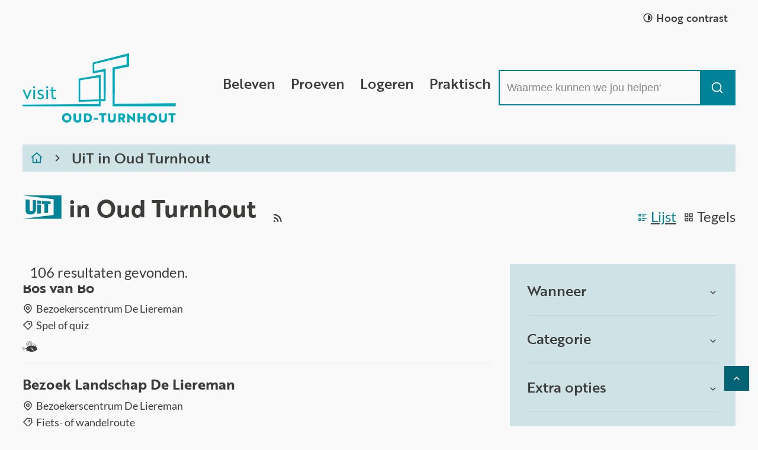

--- FILE ---
content_type: text/html; charset=utf-8
request_url: https://www.visitoud-turnhout.be/activiteiten?page=5
body_size: 45180
content:
<!DOCTYPE html><html lang=nl-BE><head><meta charset=utf-8><meta name=HandheldFriendly content=True><meta name=MobileOptimized content=320><meta name=viewport content="width=device-width, initial-scale=1.0"><meta name=theme-color content=""><meta name=description content="Wat is er te doen."><meta property=og:description content="Wat is er te doen."><meta property=og:site_name content="Toerisme Oud-Turnhout"><meta property=og:title content="UiT in Oud Turnhout"><meta property=og:url content=https://www.visitoud-turnhout.be/activiteiten><meta property=og:type content=website><meta name=image property=og:image content=https://www.visitoud-turnhout.be/images/toerismeoud-turnhout/skin/logo-og.png><meta property=og:image:url content=https://www.visitoud-turnhout.be/images/toerismeoud-turnhout/skin/logo-og.png><meta name=twitter:card content=summary><meta property=twitter:title content="UiT in Oud Turnhout"><meta property=twitter:description content="Wat is er te doen."><meta name=generator content="Icordis CMS by LCP nv (https://www.lcp.be)"><title>UiT in Oud Turnhout - Toerisme Oud-Turnhout</title><link rel=preconnect href=https://fonts.icordis.be><link rel=icon type=image/png href=/images/toerismeoud-turnhout/skin/favicon-96x96.png><link rel=icon type=image/svg+xml href=/images/toerismeoud-turnhout/skin/favicon.svg><link rel="shortcut icon" href=/images/toerismeoud-turnhout/skin/favicon.ico><link rel=apple-touch-icon sizes=180x180 href=/images/toerismeoud-turnhout/skin/apple-touch-icon.png><link type=application/rss+xml rel=alternate title="Nieuws RSS" href=/rss/nieuws.rss><link type=application/rss+xml rel=alternate title="Activiteiten RSS" href=/rss/activiteiten.rss><link rel=canonical href=https://www.visitoud-turnhout.be/activiteiten><link rel=manifest href=/site.webmanifest><link rel="stylesheet preload prefetch" as=style href=https://fonts.icordis.be/fonts/lato-regular-700_brother-1816-500-normal-700-normal.css type=text/css media=screen crossorigin><link rel="stylesheet preload" as=style id=skin-stylesheet type=text/css media=screen href="/css/dist/skin-toerismeoud-turnhout.css?v=05012026141316" data-sw="/css/dist/skin-toerismeoud-turnhout-contrast.css?v=05012026141316" data-css=contrastskin><link rel=stylesheet href=/global/css/layout/core/print.css media=print><link rel="stylesheet preload" as=style href=/style-dynamic.css media=screen><link rel=stylesheet href=/css/layout/modules/content-blocks.css media=screen><link rel=stylesheet href=/css/layout/modules/filter.css media=screen><link rel=stylesheet href=/css/layout/pages/overview.css media=screen></head><body id=body class=portal-0 data-menu=dropdown data-readspeaker=false><div id=skip-content class=skip><div class=container><a href=#content-main data-scrollto=skip rel=nofollow> <span>Naar inhoud</span> </a> <a href=#search-filter data-scrollto=filter rel=nofollow> <span>Ga naar verfijn of wijzig resultaten&#xD;&#xA;.</span> </a></div></div><noscript><div class=alertbox-warning>Javascript is niet ingeschakeld. We hebben gedetecteerd dat javascript is uitgeschakeld in deze browser. Schakel javascript in of schakel over naar een ondersteunde browser om door te gaan.</div></noscript><header class=header><div class=header__meta><div class=container><div class="meta meta__wrapper"><div class="meta__container-wrapper fade-navs fade__navs"><button data-scroll=scroll-left data-tooltip="scroll naar links" aria-hidden=true class="btn-scroll next hidden"> <svg class=scroll__icon aria-hidden=true data-icon=arrow-right-s><use href=/global/icons/global-line.svg#arrow-right-s style="fill:var(--icon-color-primary,var(--icon-color));transition:fill var(--transition-duration-base) var(--transition-timing-function)"></use></svg> <span class="sr_skip sr-only">scroll naar links</span> </button> <button data-scroll=scroll-right data-tooltip="scroll naar rechts" aria-hidden=true class="btn-scroll prev hidden"> <svg class=scroll__icon aria-hidden=true data-icon=arrow-left-s><use href=/global/icons/global-line.svg#arrow-left-s style="fill:var(--icon-color-primary,var(--icon-color));transition:fill var(--transition-duration-base) var(--transition-timing-function)"></use></svg> <span class="sr_skip sr-only">scroll naar rechts</span> </button><ul class=nav-meta data-scroller=fade__navs><li class="nav__item meta__item my-profile-contrast"><button id=btn-toggle-contrast class="nav__link meta__link btn-toggle-contrast icon-contrast"> <svg class="nav__icon meta__icon" aria-hidden=true data-icon=contrast><use href=/global/icons/global-line.svg#contrast style="fill:var(--icon-color-primary,var(--icon-color));transition:fill var(--transition-duration-base) var(--transition-timing-function)"></use></svg> <span>Hoog contrast</span> </button></li></ul></div></div></div></div><div class="header-main header__main" data-menu-position=under><div class=container><div class=header__container-wrapper><div class="header-brand header__brand"><a href="/" class=brand data-tooltip="Terug naar startpagina"> <span class="brand-txt brand__txt">Toerisme Oud-Turnhout</span> <img src=/global/images/oud-turnhout/toerismeoud-turnhout/skin/logo.svg alt="" class="logo-img brand__logo"> </a></div><div class="header-right header__right"><div class=header__nav data-type-menu=False><div class="overlay overlay__navigation header-nav-overlay" data-toggle=offcanvas aria-hidden=true></div><nav class="navigation-main is-desktop"><div class=navigation__container-wrapper><div class=navigation__header><span class=navigation__title aria-hidden=true><span>Menu</span></span> <button class="toggle btn-toggle-close navigation__btn--close" data-tooltip="Menu sluiten" data-toggle=offcanvas> <svg viewBox="0 0 100 100" aria-hidden=true class=toggle__icon><path class="line line-1" d="M 20,29.000046 H 80.000231 C 80.000231,29.000046 94.498839,28.817352 94.532987,66.711331 94.543142,77.980673 90.966081,81.670246 85.259173,81.668997 79.552261,81.667751 75.000211,74.999942 75.000211,74.999942 L 25.000021,25.000058" /><path class="line line-2" d="M 20,50 H 80" /><path class="line line-3" d="M 20,70.999954 H 80.000231 C 80.000231,70.999954 94.498839,71.182648 94.532987,33.288669 94.543142,22.019327 90.966081,18.329754 85.259173,18.331003 79.552261,18.332249 75.000211,25.000058 75.000211,25.000058 L 25.000021,74.999942" /></svg> <span class=toggle__txt>Menu sluiten</span> </button></div><div class=nav__container-wrapper><ul class=nav-main><li class="nav__item nav1"><a class=nav__link href=/beleven> <span class=nav__title><span>Beleven</span></span> </a></li><li class="nav__item nav2"><a class=nav__link href=/proeven> <span class=nav__title><span>Proeven</span></span> </a></li><li class="nav__item nav3"><a class=nav__link href=/logeren> <span class=nav__title><span>Logeren</span></span> </a></li><li class="nav__item nav4"><a class=nav__link href=/praktisch> <span class=nav__title><span>Praktisch</span></span> </a></li></ul></div></div></nav> <button data-toggle=offcanvas class="toggle btn-toggle-close navigation__btn--close" type=button aria-expanded=false> <svg viewBox="0 0 100 100" aria-hidden=true class=toggle__icon><path class="line line-1" d="M 20,29.000046 H 80.000231 C 80.000231,29.000046 94.498839,28.817352 94.532987,66.711331 94.543142,77.980673 90.966081,81.670246 85.259173,81.668997 79.552261,81.667751 75.000211,74.999942 75.000211,74.999942 L 25.000021,25.000058" /><path class="line line-2" d="M 20,50 H 80" /><path class="line line-3" d="M 20,70.999954 H 80.000231 C 80.000231,70.999954 94.498839,71.182648 94.532987,33.288669 94.543142,22.019327 90.966081,18.329754 85.259173,18.331003 79.552261,18.332249 75.000211,25.000058 75.000211,25.000058 L 25.000021,74.999942" /></svg> <span class=toggle-txt>Menu sluiten</span> </button></div><div class="header-search header__search" data-scrolltop-suggestionsearch=False><div id=search class="search search-main" role=search><form action=/zoeken method=GET name=searchForm id=searchForm class=search__form><div class="input-group search__group"><label for=txtkeyword><span class=sr-only>Waarmee kunnen we jou helpen?</span></label> <input type=text name=q class="form-control txt search__input" id=txtkeyword data-tooltip="Waarmee kunnen we jou helpen?" autocomplete=off data-toggle-placeholder=1 placeholder="Waarmee kunnen we jou helpen?" data-placeholder-mobile=Zoeken data-speak-text="Begin nu te spreken" data-listening-text=Luisteren... data-error="Gelieve je microfoon aan te sluiten en je microfoon rechten toe te laten."><div aria-hidden=true class="loading search__loading"><svg class=loading__icon aria-hidden=true data-icon=icon-search-loading><use href=/images/search-loading.svg#icon-search-loading style="fill:var(--icon-color-primary,var(--icon-color));transition:fill var(--transition-duration-base) var(--transition-timing-function)"></use></svg></div><span class="input-group__btn search__input-group"> <button type=submit class=search__btn id=btnSearch data-tooltip=Zoeken> <svg class=search__icon aria-hidden=true data-icon=search><use href=/global/icons/global-line.svg#search style="fill:var(--icon-color-primary,var(--icon-color));transition:fill var(--transition-duration-base) var(--transition-timing-function)"></use></svg> <span>Zoeken</span> </button> </span></div></form><div id=suggestionsearch class="search-suggestion partial-overview" aria-live=polite></div></div></div><div class=header__toggle-menu><button data-toggle=offcanvas data-dismiss=modal class=btn-toggle-menu type=button aria-expanded=false> <svg viewBox="0 0 100 100" aria-hidden=true class=toggle__icon><path class="line line-1" d="M 20,29.000046 H 80.000231 C 80.000231,29.000046 94.498839,28.817352 94.532987,66.711331 94.543142,77.980673 90.966081,81.670246 85.259173,81.668997 79.552261,81.667751 75.000211,74.999942 75.000211,74.999942 L 25.000021,25.000058" /><path class="line line-2" d="M 20,50 H 80" /><path class="line line-3" d="M 20,70.999954 H 80.000231 C 80.000231,70.999954 94.498839,71.182648 94.532987,33.288669 94.543142,22.019327 90.966081,18.329754 85.259173,18.331003 79.552261,18.332249 75.000211,25.000058 75.000211,25.000058 L 25.000021,74.999942" /></svg> <span class=toggle__txt>Menu</span> </button></div></div></div></div></div></header><main id=wrapper class=main><div class="visible-print sr_skip"><img alt="" src=/images/toerismeoud-turnhout/skin/logo.png></div><nav aria-label="Je bent hier" class="breadcrumb breadcrumb-main sr_skip"><div class=breadcrumb__wrapper><div class="breadcrumb__container-wrapper fade__navs"><button data-scroll=scroll-left data-tooltip="scroll naar links" aria-hidden=true class="btn-scroll next hidden"> <svg class=scroll__icon aria-hidden=true data-icon=arrow-right-s><use href=/global/icons/global-line.svg#arrow-right-s style="fill:var(--icon-color-primary,var(--icon-color));transition:fill var(--transition-duration-base) var(--transition-timing-function)"></use></svg> <span class="sr_skip sr-only">scroll naar links</span> </button> <button data-scroll=scroll-right data-tooltip="scroll naar rechts" aria-hidden=true class="btn-scroll prev hidden"> <svg class=scroll__icon aria-hidden=true data-icon=arrow-left-s><use href=/global/icons/global-line.svg#arrow-left-s style="fill:var(--icon-color-primary,var(--icon-color));transition:fill var(--transition-duration-base) var(--transition-timing-function)"></use></svg> <span class="sr_skip sr-only">scroll naar rechts</span> </button><ol class="nav-breadcrumb sr_skip" itemscope itemtype=http://schema.org/BreadcrumbList data-scroller=fade__navs><li class="nav__item breadcrumb__item breadcrumb__item--home" itemprop=itemListElement itemscope itemtype=http://schema.org/ListItem><a itemprop=item href="/" class="nav__link breadcrumb__link"> <svg class="nav__icon breadcrumb__icon" aria-hidden=true data-icon=home-4><use href=/global/icons/global-line.svg#home-4 style="fill:var(--icon-color-primary,var(--icon-color));transition:fill var(--transition-duration-base) var(--transition-timing-function)"></use></svg> <span itemprop=name>Startpagina</span><meta itemprop=position content=1></a> <svg class="nav__icon breadcrumb__icon" aria-hidden=true data-icon=arrow-right-s><use href=/global/icons/global-line.svg#arrow-right-s style="fill:var(--icon-color-primary,var(--icon-color));transition:fill var(--transition-duration-base) var(--transition-timing-function)"></use></svg></li><li class="nav__item breadcrumb__item active" itemprop=itemListElement itemscope itemtype=http://schema.org/ListItem><a class="nav__link breadcrumb__link" href="https://www.visitoud-turnhout.be/activiteiten?page=5" itemprop=item> <span class=aCrumb itemprop=name>UiT in Oud Turnhout</span><meta itemprop=position content=2></a></li></ol></div></div></nav><div class=heading__wrapper><div class=container><div class="heading__row has-controls"><div class="heading__container heading__container-flex"><h1 class="page-heading has-icon"><svg class="heading__icon icon--uit" aria-hidden=true data-icon=uitin><use href=/global/icons/global-township.svg#uitin style="fill:var(--icon-color-primary,var(--icon-color));transition:fill var(--transition-duration-base) var(--transition-timing-function)"></use></svg> <span> <span class=sr-only>UiT</span><span>in Oud Turnhout</span> </span></h1><a href=/rss/activiteiten.rss class="icon-rss btn-link btn-rss" data-tooltip="Activiteiten RSS"> <svg class=rss__icon aria-hidden=true data-icon=rss><use href=/global/icons/global-fill.svg#rss style="fill:var(--icon-color-primary,var(--icon-color));transition:fill var(--transition-duration-base) var(--transition-timing-function)"></use></svg> <span>Rss activiteiten</span> </a></div><div class=heading__controls><div class=filter-display><fieldset><legend>Weergave</legend><div class=control-wrapper><div class=radiolist-items><ul class="list-display list-inline"><li class="radiolist-item has-label-control" data-tooltip=Lijst><div class=filter__label-control><input id=view-mode-0 name=viewmode type=radio value=0 checked data-do-viewmode=eovt> <label for=view-mode-0> <svg class=display__icon aria-hidden=true data-icon=list-check-2><use href=/global/icons/global-line.svg#list-check-2 style="fill:var(--icon-color-primary,var(--icon-color));transition:fill var(--transition-duration-base) var(--transition-timing-function)"></use></svg> <span>Lijst</span> </label></div></li><li class="radiolist-item has-label-control" data-tooltip=Tegels><div class=filter__label-control><input id=view-mode-1 name=viewmode type=radio value=1 data-do-viewmode=eovt> <label for=view-mode-1> <svg class=display__icon aria-hidden=true data-icon=function><use href=/global/icons/global-line.svg#function style="fill:var(--icon-color-primary,var(--icon-color));transition:fill var(--transition-duration-base) var(--transition-timing-function)"></use></svg> <span>Tegels</span> </label></div></li></ul></div></div></fieldset></div></div></div></div></div><div id=content-main class=page-inner><div class=main__container><section class="events-overview filter-overview"><div class=container-wrapper><div class="page-container page-column"><div class=side-bar><div class=box-filter id=search-filter><h2 class="box__title sr-only"><span> Verfijn of wijzig resultaten&#xD;</span></h2><div class=box__block id=search-panel><form method=GET><fieldset class="fieldset-group group-radioboxlist" data-name=datetype><legend class=title><button type=button data-toggle-panel=facet-wrapper-datetype aria-controls=facet-wrapper-datetype aria-expanded=false class=btn-toggle-panel data-toggle-hide="Subniveau verbergen" data-toggle-show="Subniveau weergeven" data-tooltip="Subniveau weergeven"> <span>Wanneer</span> <svg class=panel__icon aria-hidden=true data-icon=arrow-down-s><use href=/global/icons/global-line.svg#arrow-down-s style="fill:var(--icon-color-primary,var(--icon-color));transition:fill var(--transition-duration-base) var(--transition-timing-function)"></use></svg> </button></legend><div class="control-wrapper hidden" id=facet-wrapper-datetype aria-hidden=true><div class=radioboxlist-items><ul class=list-filter><li class="radioboxlist-item has-label-control"><div class=filter__label-control><input id=chk-datetype0 type=radio data-parentid=0 name=datetype data-do-ajax=1> <label for=chk-datetype0> <span>Alle dagen</span> </label></div></li><li class="radioboxlist-item has-label-control"><div class=filter__label-control><input id=chk-datetype3 type=radio value=3 data-parentid=0 name=datetype data-do-ajax=1> <label for=chk-datetype3> <span>Dit weekend</span> </label></div></li><li class="radioboxlist-item has-label-control"><div class=filter__label-control><input id=chk-datetype2 type=radio value=2 data-parentid=0 name=datetype data-do-ajax=1> <label for=chk-datetype2> <span>Morgen</span> </label></div></li><li class="radioboxlist-item has-label-control"><div class=filter__label-control><input id=chk-datetype1 type=radio value=1 data-parentid=0 name=datetype data-do-ajax=1> <label for=chk-datetype1> <span>Vandaag</span> </label></div></li><li class="radioboxlist-item has-label-control"><div class=filter__label-control><input id=chk-datetype5 type=radio value=5 data-parentid=0 name=datetype data-do-ajax=1> <label for=chk-datetype5> <span>Volgende 14 dagen</span> </label></div></li><li class="radioboxlist-item has-label-control"><div class=filter__label-control><input id=chk-datetype6 type=radio value=6 data-parentid=0 name=datetype data-do-ajax=1> <label for=chk-datetype6> <span>Volgende 30 dagen</span> </label></div></li><li class="radioboxlist-item has-label-control"><div class=filter__label-control><input id=chk-datetype4 type=radio value=4 data-parentid=0 name=datetype data-do-ajax=1> <label for=chk-datetype4> <span>Volgende 7 dagen</span> </label></div></li></ul></div></div></fieldset><fieldset class="fieldset-group group-checkboxlist" data-name=category><legend class=title><button type=button data-toggle-panel=facet-wrapper-category aria-controls=facet-wrapper-category aria-expanded=false class=btn-toggle-panel data-toggle-hide="Subniveau verbergen" data-toggle-show="Subniveau weergeven" data-tooltip="Subniveau weergeven"> <span>Categorie</span> <svg class=panel__icon aria-hidden=true data-icon=arrow-down-s><use href=/global/icons/global-line.svg#arrow-down-s style="fill:var(--icon-color-primary,var(--icon-color));transition:fill var(--transition-duration-base) var(--transition-timing-function)"></use></svg> </button></legend><div class="control-wrapper hidden" id=facet-wrapper-category aria-hidden=true><div class=checkboxlist-items><ul class=list-filter><li class="checkboxlist-item has-label-control"><div class=filter__label-control><input id=chk-category57 type=checkbox value=57 data-parentid=0 name=category data-do-ajax=1> <label for=chk-category57> <span>Atletiek, wandelen en fietsen</span> </label></div></li><li class="checkboxlist-item has-label-control"><div class=filter__label-control><input id=chk-category56 type=checkbox value=56 data-parentid=0 name=category data-do-ajax=1> <label for=chk-category56> <span>Bal en racketsport</span> </label></div></li><li class="checkboxlist-item has-label-control"><div class=filter__label-control><input id=chk-category49 type=checkbox value=49 data-parentid=0 name=category data-do-ajax=1> <label for=chk-category49> <span>Computer en techniek</span> </label></div></li><li class="checkboxlist-item has-label-control"><div class=filter__label-control><input id=chk-category59 type=checkbox value=59 data-parentid=0 name=category data-do-ajax=1> <label for=chk-category59> <span>Fitness, gymnastiek, dans en vechtsport</span> </label></div></li><li class="checkboxlist-item has-label-control"><div class=filter__label-control><input id=chk-category54 type=checkbox value=54 data-parentid=0 name=category data-do-ajax=1> <label for=chk-category54> <span>Gezondheid en zorg</span> </label></div></li><li class="checkboxlist-item has-label-control"><div class=filter__label-control><input id=chk-category65 type=checkbox value=65 data-parentid=0 name=category data-do-ajax=1> <label for=chk-category65> <span>Humor en comedy</span> </label></div></li><li class="checkboxlist-item has-label-control"><div class=filter__label-control><input id=chk-category35 type=checkbox value=35 data-parentid=0 name=category data-do-ajax=1> <label for=chk-category35> <span>Literatuur</span> </label></div></li><li class="checkboxlist-item has-label-control"><div class=filter__label-control><input id=chk-category12 type=checkbox value=12 data-parentid=0 name=category data-do-ajax=1> <label for=chk-category12> <span>Meerdere kunstvormen</span> </label></div></li><li class="checkboxlist-item has-label-control"><div class=filter__label-control><input id=chk-category34 type=checkbox value=34 data-parentid=0 name=category data-do-ajax=1> <label for=chk-category34> <span>Milieu en natuur</span> </label></div></li><li class="checkboxlist-item has-label-control"><div class=filter__label-control><input id=chk-category63 type=checkbox value=63 data-parentid=0 name=category data-do-ajax=1> <label for=chk-category63> <span>Omnisport en andere</span> </label></div></li><li class="checkboxlist-item has-label-control"><div class=filter__label-control><input id=chk-category60 type=checkbox value=60 data-parentid=0 name=category data-do-ajax=1> <label for=chk-category60> <span>Outdoor en Adventure sport</span> </label></div></li><li class="checkboxlist-item has-label-control"><div class=filter__label-control><input id=chk-category47 type=checkbox value=47 data-parentid=0 name=category data-do-ajax=1> <label for=chk-category47> <span>Politiek en maatschappij</span> </label></div></li><li class="checkboxlist-item has-label-control"><div class=filter__label-control><input id=chk-category42 type=checkbox value=42 data-parentid=0 name=category data-do-ajax=1> <label for=chk-category42> <span>Pop en rock</span> </label></div></li><li class="checkboxlist-item has-label-control"><div class=filter__label-control><input id=chk-category77 type=checkbox value=77 data-parentid=0 name=category data-do-ajax=1> <label for=chk-category77> <span>Themakamp</span> </label></div></li></ul></div></div></fieldset><fieldset class="fieldset-group group-checkboxlist" data-name=other><legend class=title><button type=button data-toggle-panel=facet-wrapper-other aria-controls=facet-wrapper-other aria-expanded=false class=btn-toggle-panel data-toggle-hide="Subniveau verbergen" data-toggle-show="Subniveau weergeven" data-tooltip="Subniveau weergeven"> <span>Extra opties</span> <svg class=panel__icon aria-hidden=true data-icon=arrow-down-s><use href=/global/icons/global-line.svg#arrow-down-s style="fill:var(--icon-color-primary,var(--icon-color));transition:fill var(--transition-duration-base) var(--transition-timing-function)"></use></svg> </button></legend><div class="control-wrapper hidden" id=facet-wrapper-other aria-hidden=true><div class=checkboxlist-items><ul class=list-filter><li class="checkboxlist-item has-label-control"><div class=filter__label-control><input id=chk-other1 type=checkbox value=true data-parentid=0 name=free data-do-ajax=1> <label for=chk-other1> <span>Gratis activiteiten</span> </label></div></li><li class="checkboxlist-item has-label-control"><div class=filter__label-control><input id=chk-other3 type=checkbox value=true data-parentid=0 name=uitpas data-do-ajax=1> <label for=chk-other3> <span>UiTPAS</span> </label></div></li><li class="checkboxlist-item has-label-control"><div class=filter__label-control><input id=chk-other4 type=checkbox value=true data-parentid=0 name=hidelongrunningactivities data-do-ajax=1> <label for=chk-other4> <span>Verberg langlopende activiteiten</span> </label></div></li><li class="checkboxlist-item has-label-control"><div class=filter__label-control><input id=chk-other5 type=checkbox value=true data-parentid=0 name=hidepermanentactivities data-do-ajax=1> <label for=chk-other5> <span>Verberg permanente activiteiten</span> </label></div></li><li class="checkboxlist-item has-label-control"><div class=filter__label-control><input id=chk-other2 type=checkbox value=true data-parentid=0 name=kids data-do-ajax=1> <label for=chk-other2> <span>Voor kinderen</span> </label></div></li></ul></div></div></fieldset><fieldset class="fieldset-group group-radioboxlist"><legend class=title><button type=button data-toggle-panel=facet-wrapper-date aria-controls=facet-wrapper-date aria-expanded=false class=btn-toggle-panel data-toggle-hide="Subniveau verbergen" data-toggle-show="Subniveau weergeven" data-tooltip="Subniveau weergeven"> <span>Kies een datum</span> <svg class=panel__icon aria-hidden=true data-icon=arrow-down-s><use href=/global/icons/global-line.svg#arrow-down-s style="fill:var(--icon-color-primary,var(--icon-color));transition:fill var(--transition-duration-base) var(--transition-timing-function)"></use></svg> </button></legend><div id=facet-wrapper-date class="control-wrapper hidden"><div class="form-group group-datepicker" data-name=event-from-date><label class=control-label for=from><span>Datum van <span class=date-notation>(dd-mm-jjjj)</span></span></label><div class=control-wrapper><div><input id=from autocomplete=nope class="form-control form-control-date" maxlength=10 name=from pattern=\d{1,2}[\/\-\.]\d{1,2}[\/\-\.]\d{4} placeholder=__-__-____ type=date size=10></div></div></div><div class="form-group group-datepicker" data-name=event-to-date><label class=control-label for=to><span>Datum t.e.m. <span class=date-notation>(dd-mm-jjjj)</span></span></label><div class=control-wrapper><div><input id=to autocomplete=nope class="form-control form-control-date" maxlength=10 name=to pattern=\d{1,2}[\/\-\.]\d{1,2}[\/\-\.]\d{4} placeholder=__-__-____ type=date size=10></div></div></div></div></fieldset><button type=submit id=btn-filter class="btn-primary btn-filter hidden" data-hide-for-ajax=1><span>Filter</span></button></form></div></div><div class="contentblocks contentblocks-main"><div class=contentblocks__wrapper><div class=contentblocks__container-wrapper><div class=contentblocks__list data-cols=1 data-mid=243><div class=contentblocks__flex><div class="contentblocks__item contentblocks--sidebarbottom" data-id=2><div class=contentblocks__content-block><div class=contentblocks__content><div class=contentblocks__title-wrapper><h2 class=contentblocks__title><span>Meer opties?</span></h2></div><div class=contentblocks__short><p>Wil je graag uitgebreider zoeken en filteren?</p></div><a class="btn-primary contentblocks__btn external" target=_blank rel="noopener noreferrer" href="https://www.uitinvlaanderen.be/agenda/alle/oud turnhout"><span>Bezoek UiT in Vlaanderen</span></a></div></div></div></div></div></div></div></div></div><div class=page-content id=ajax-container aria-live=polite><div class="header-filters hidden" aria-hidden=true><div class="filter-info filter-info--events"><fieldset class="fieldset-group form-group group-checkboxlist"><legend class=title><span>Je hebt gezocht op</span></legend><div class=control-wrapper><div class=checkboxlist-items><ul class="list-filter control-list-inline"><li></li></ul></div></div></fieldset></div></div><script id=header-filter-template type=text/template>
    <li class="list__item filter__item">
        <button class="btn-tag btn-remove" data-remove-filter="{id}" >
            <span>{title}</span>
            <svg class="filter__icon" aria-hidden="true"><use href="/global/icons/global-line.svg#close" style="fill:var(--icon-color-primary,var(--icon-color));transition:fill var(--transition-duration-base) var(--transition-timing-function)"></use></svg>
        </button>
    </li>
</script><script id=header-filter-template-delete-all type=text/template>
    <li class="item">
        <a href="/activiteiten" rel="nofollow" class="btn-link btn-filter-delete-all" data-tooltip=">Alle filters verwijderen">
            <span>Alle filters verwijderen</span>
        </a>
    </li>
</script><div id=total-items class=filter__results aria-live=polite><span>106 resultaten gevonden.</span></div><section class="partial partial-events partial-overview events-overview"><div class=partial__container><div class=partial__list><article class="partial__item article--event no-media"><div class=partial__item-container data-id=112 data-mi=47><div class="partial__content-block link-hover"><a class=partial__link href=/activiteiten/detail/112/bos-van-bo> <span class=sr-only>Bos van Bo</span> </a><div class=partial__content><h2 class=partial__title><span>Bos van Bo</span></h2><div class="partial__info event__info"><span class="event__location icon-location"> <svg class=event__icon aria-hidden=true data-icon=map-pin><use href=/global/icons/global-line.svg#map-pin style="fill:var(--icon-color-primary,var(--icon-color));transition:fill var(--transition-duration-base) var(--transition-timing-function)"></use></svg> <span>Bezoekerscentrum De Liereman</span> </span> <span class="event__type icon-tag"> <svg class=event__icon aria-hidden=true data-icon=price-tag-3><use href=/global/icons/global-line.svg#price-tag-3 style="fill:var(--icon-color-primary,var(--icon-color));transition:fill var(--transition-duration-base) var(--transition-timing-function)"></use></svg> <span>Spel of quiz</span> </span></div><div class=event__tags><span class=icon-uitvlieg data-tooltip="Samen met kinderen eropuit!"> <svg class="event__icon icon--uit-vlieg" aria-hidden=true data-icon=uitvlieg><use href=/global/icons/global-township.svg#uitvlieg style="fill:var(--icon-color-primary,var(--icon-color));transition:fill var(--transition-duration-base) var(--transition-timing-function)"></use></svg> <span class=sr-only>Samen met kinderen eropuit!</span> </span></div></div></div></div></article><article class="partial__item article--event no-media"><div class=partial__item-container data-id=113 data-mi=47><div class="partial__content-block link-hover"><a class=partial__link href=/activiteiten/detail/113/bezoek-landschap-de-liereman> <span class=sr-only>Bezoek Landschap De Liereman</span> </a><div class=partial__content><h2 class=partial__title><span>Bezoek Landschap De Liereman</span></h2><div class="partial__info event__info"><span class="event__location icon-location"> <svg class=event__icon aria-hidden=true data-icon=map-pin><use href=/global/icons/global-line.svg#map-pin style="fill:var(--icon-color-primary,var(--icon-color));transition:fill var(--transition-duration-base) var(--transition-timing-function)"></use></svg> <span>Bezoekerscentrum De Liereman</span> </span> <span class="event__type icon-tag"> <svg class=event__icon aria-hidden=true data-icon=price-tag-3><use href=/global/icons/global-line.svg#price-tag-3 style="fill:var(--icon-color-primary,var(--icon-color));transition:fill var(--transition-duration-base) var(--transition-timing-function)"></use></svg> <span>Fiets- of wandelroute</span> </span> <span class="event__organizer icon-star"> <svg class=event__icon aria-hidden=true data-icon=star><use href=/global/icons/global-line.svg#star style="fill:var(--icon-color-primary,var(--icon-color));transition:fill var(--transition-duration-base) var(--transition-timing-function)"></use></svg> <span>Bezoekerscentrum De Liereman</span> </span></div><div class=event__tags><span class=icon-uitvlieg data-tooltip="Samen met kinderen eropuit!"> <svg class="event__icon icon--uit-vlieg" aria-hidden=true data-icon=uitvlieg><use href=/global/icons/global-township.svg#uitvlieg style="fill:var(--icon-color-primary,var(--icon-color));transition:fill var(--transition-duration-base) var(--transition-timing-function)"></use></svg> <span class=sr-only>Samen met kinderen eropuit!</span> </span></div></div></div></div></article><article class="partial__item article--event no-media"><div class=partial__item-container data-id=507 data-mi=47><div class="partial__content-block link-hover"><a class=partial__link href=/activiteiten/detail/507/ldc-eigenaard> <span class=sr-only>LDC Eigenaard</span> </a><div class=partial__content><h2 class=partial__title><span>LDC Eigenaard</span></h2><div class="partial__info event__info"><span class="event__location icon-location"> <svg class=event__icon aria-hidden=true data-icon=map-pin><use href=/global/icons/global-line.svg#map-pin style="fill:var(--icon-color-primary,var(--icon-color));transition:fill var(--transition-duration-base) var(--transition-timing-function)"></use></svg> <span>Lokaal Dienstencentrum Eigenaard</span> </span> <span class="event__type icon-tag"> <svg class=event__icon aria-hidden=true data-icon=price-tag-3><use href=/global/icons/global-line.svg#price-tag-3 style="fill:var(--icon-color-primary,var(--icon-color));transition:fill var(--transition-duration-base) var(--transition-timing-function)"></use></svg> <span>Opendeurdag</span> </span> <span class="event__organizer icon-star"> <svg class=event__icon aria-hidden=true data-icon=star><use href=/global/icons/global-line.svg#star style="fill:var(--icon-color-primary,var(--icon-color));transition:fill var(--transition-duration-base) var(--transition-timing-function)"></use></svg> <span>Dienstencentrum Eigenaard</span> </span></div><div class=event__tags><span class=icon-uitpas data-tooltip="Dit is een UiTPAS activiteit."> <svg class="event__icon icon--uit-pas" aria-hidden=true data-icon=uitpas><use href=/global/icons/global-township.svg#uitpas style="fill:var(--icon-color-primary,var(--icon-color));transition:fill var(--transition-duration-base) var(--transition-timing-function)"></use></svg> <span class=sr-only>Dit is een UiTPAS activiteit.</span> </span></div></div></div></div></article><article class="partial__item article--event has-media"><div class=partial__item-container data-id=912 data-mi=47><div class="partial__content-block link-hover"><a class=partial__link href=/activiteiten/detail/912/jiu-jitsu> <span class=sr-only>Jiu-Jitsu</span> </a><div class="one-media partial__photo ratio-size"><span class="photo loading-image" style=padding-bottom:65%> <picture><source type=image/webp data-srcset="https://images.uitdatabank.be/a5035389-fc30-425e-8356-66e0967ed9c8.png?width=544&amp;height=355&amp;crop=auto&amp;format=webp"><img itemprop=contentUrl data-src="https://images.uitdatabank.be/a5035389-fc30-425e-8356-66e0967ed9c8.png?width=544&amp;height=355&amp;crop=auto" alt="" class="thumb-photo lazyload"></picture></span></div><div class=partial__content><h2 class=partial__title><span>Jiu-Jitsu</span></h2><div class="partial__info event__info"><span class="event__location icon-location"> <svg class=event__icon aria-hidden=true data-icon=map-pin><use href=/global/icons/global-line.svg#map-pin style="fill:var(--icon-color-primary,var(--icon-color));transition:fill var(--transition-duration-base) var(--transition-timing-function)"></use></svg> <span>Sporthal De Hoogt</span> </span> <span class="event__type icon-tag"> <svg class=event__icon aria-hidden=true data-icon=price-tag-3><use href=/global/icons/global-line.svg#price-tag-3 style="fill:var(--icon-color-primary,var(--icon-color));transition:fill var(--transition-duration-base) var(--transition-timing-function)"></use></svg> <span>Lessenreeks</span> </span> <span class="event__organizer icon-star"> <svg class=event__icon aria-hidden=true data-icon=star><use href=/global/icons/global-line.svg#star style="fill:var(--icon-color-primary,var(--icon-color));transition:fill var(--transition-duration-base) var(--transition-timing-function)"></use></svg> <span>Fundamentals Jiu-Jitsu vzw</span> </span></div><div class=event__tags><span class=icon-uitpas data-tooltip="Dit is een UiTPAS activiteit."> <svg class="event__icon icon--uit-pas" aria-hidden=true data-icon=uitpas><use href=/global/icons/global-township.svg#uitpas style="fill:var(--icon-color-primary,var(--icon-color));transition:fill var(--transition-duration-base) var(--transition-timing-function)"></use></svg> <span class=sr-only>Dit is een UiTPAS activiteit.</span> </span></div></div></div><div class="tickets event__tickets"><a class="tickets__link btn-primary has-icon" target=_blank rel="noopener noreferrer" href="https://www.fundamentals-jiu-jitsu.be/"><svg class=tickets__icon aria-hidden=true data-icon=coupon-3 style="fill:var(--icon-color-primary,var(--icon-color));transition:fill var(--transition-duration-base) var(--transition-timing-function)"><use href=/global/icons/global-line.svg#coupon-3></use></svg><span>Schrijf je in</span></a></div></div></article><article class="partial__item article--event has-media"><div class=partial__item-container data-id=954 data-mi=47><div class="partial__content-block link-hover"><a class=partial__link href=/activiteiten/detail/954/expo-een-landschap-vol-verhalen> <span class=sr-only>Expo: Een landschap vol verhalen</span> </a><div class="one-media partial__photo ratio-size"><span class="photo loading-image" style=padding-bottom:65%> <picture><source type=image/webp data-srcset="https://images.uitdatabank.be/00ce161b-80b6-4c5e-b02d-7a8090dbd54d.jpeg?width=544&amp;height=355&amp;crop=auto&amp;format=webp"><img itemprop=contentUrl data-src="https://images.uitdatabank.be/00ce161b-80b6-4c5e-b02d-7a8090dbd54d.jpeg?width=544&amp;height=355&amp;crop=auto" alt="" class="thumb-photo lazyload"></picture></span></div><div class=partial__content><h2 class=partial__title><span>Expo: Een landschap vol verhalen</span></h2><div class="partial__info event__info"><span class="event__location icon-location"> <svg class=event__icon aria-hidden=true data-icon=map-pin><use href=/global/icons/global-line.svg#map-pin style="fill:var(--icon-color-primary,var(--icon-color));transition:fill var(--transition-duration-base) var(--transition-timing-function)"></use></svg> <span>Bezoekerscentrum De Liereman</span> </span> <span class="event__type icon-tag"> <svg class=event__icon aria-hidden=true data-icon=price-tag-3><use href=/global/icons/global-line.svg#price-tag-3 style="fill:var(--icon-color-primary,var(--icon-color));transition:fill var(--transition-duration-base) var(--transition-timing-function)"></use></svg> <span>Tentoonstelling</span> </span> <span class="event__organizer icon-star"> <svg class=event__icon aria-hidden=true data-icon=star><use href=/global/icons/global-line.svg#star style="fill:var(--icon-color-primary,var(--icon-color));transition:fill var(--transition-duration-base) var(--transition-timing-function)"></use></svg> <span>Bezoekerscentrum Landschap De Lierman</span> </span></div></div></div></div></article><article class="partial__item article--event has-media"><div class=partial__item-container data-id=955 data-mi=47><div class="partial__content-block link-hover"><a class=partial__link href=/activiteiten/detail/955/luisterwandeling-van-potstal-tot-podcast> <span class=sr-only>Luisterwandeling: Van potstal tot podcast</span> </a><div class="one-media partial__photo ratio-size"><span class="photo loading-image" style=padding-bottom:65%> <picture><source type=image/webp data-srcset="https://images.uitdatabank.be/e05fa637-303f-46ae-922a-346bbcf45a3a.jpeg?width=544&amp;height=355&amp;crop=auto&amp;format=webp"><img itemprop=contentUrl data-src="https://images.uitdatabank.be/e05fa637-303f-46ae-922a-346bbcf45a3a.jpeg?width=544&amp;height=355&amp;crop=auto" alt="" class="thumb-photo lazyload"></picture></span></div><div class=partial__content><h2 class=partial__title><span>Luisterwandeling: Van potstal tot podcast</span></h2><div class="partial__info event__info"><span class="event__location icon-location"> <svg class=event__icon aria-hidden=true data-icon=map-pin><use href=/global/icons/global-line.svg#map-pin style="fill:var(--icon-color-primary,var(--icon-color));transition:fill var(--transition-duration-base) var(--transition-timing-function)"></use></svg> <span>Bezoekerscentrum De Liereman</span> </span> <span class="event__type icon-tag"> <svg class=event__icon aria-hidden=true data-icon=price-tag-3><use href=/global/icons/global-line.svg#price-tag-3 style="fill:var(--icon-color-primary,var(--icon-color));transition:fill var(--transition-duration-base) var(--transition-timing-function)"></use></svg> <span>Fiets- of wandelroute</span> </span> <span class="event__organizer icon-star"> <svg class=event__icon aria-hidden=true data-icon=star><use href=/global/icons/global-line.svg#star style="fill:var(--icon-color-primary,var(--icon-color));transition:fill var(--transition-duration-base) var(--transition-timing-function)"></use></svg> <span>Bezoekerscentrum Landschap De Lierman</span> </span></div></div></div></div></article><nav class=pagination data-total=106 aria-label="Ga naar pagina"><ul class=nav-pagination><li class="nav__item previous"><a href="/activiteiten?page=4" class=nav__link data-tooltip=Vorige><svg class=nav__icon aria-hidden=true><use href=/global/icons/global-line.svg#arrow-left-s style="fill:var(--icon-color-primary,var(--icon-color));transition:fill var(--transition-duration-base) var(--transition-timing-function)"></use></svg><span class=nav__text><span>Vorige</span></span></a></li><li class=nav__item><a href="/activiteiten?page=0" class=nav__link><span class=nav__text>1</span></a></li><li class=nav__item><a href="/activiteiten?page=1" class=nav__link><span class=nav__text>2</span></a></li><li class=nav__item><a href="/activiteiten?page=2" class=nav__link><span class=nav__text>3</span></a></li><li class=nav__item><a href="/activiteiten?page=3" class=nav__link><span class=nav__text>4</span></a></li><li class=nav__item><a href="/activiteiten?page=4" class=nav__link><span class=nav__text>5</span></a></li><li class="nav__item active" aria-current=page><span class="nav__link active">6</span></li></ul></nav></div></div></section></div></div></div></section></div></div></main><footer id=footer class="footer footer--two-rows"><div class=footer-top><div class=container><div class=footer__row><div class=footer-left><div class="list-inline footer-contact notranslate"><span class=footer-contact__title> <span>Contact</span> </span><dl class="contact__info list-inline footer-contact__info" translate=no><dt class=lbl-address><span>Adres</span></dt><dd class="dd txt-address has-icon"><svg class=dd__icon aria-hidden=true data-icon=home><use href=/global/icons/global-line.svg#home style="fill:var(--icon-color-primary,var(--icon-color));transition:fill var(--transition-duration-base) var(--transition-timing-function)"></use></svg><div class=dd__info><span class=txt-gebouw>Hofke van Chantraine</span> <span class=address--block> <span class=txt-streetnr>Kerkstraat 46</span> <span class=txt-postal><span class=sr-only>, </span>2360</span> <span class=txt-city>Oud-Turnhout</span> </span></div></dd><dt class=lbl-phone><span>Tel.</span></dt><div class=footer-contact__links><dd class="dd txt-phone has-icon"><svg class=dd__icon aria-hidden=true data-icon=phone><use href=/global/icons/global-line.svg#phone style="fill:var(--icon-color-primary,var(--icon-color));transition:fill var(--transition-duration-base) var(--transition-timing-function)"></use></svg><div class=dd__info><span data-label=Tel.><a rel="noopener noreferrer" href=tel:014479494 class=phone><span>014 47 94 94</span></a></span></div></dd><dt class=lbl-email><span>E-mail</span></dt><dd class="dd txt-email has-icon"><svg class=dd__icon aria-hidden=true data-icon=mail><use href=/global/icons/global-line.svg#mail style="fill:var(--icon-color-primary,var(--icon-color));transition:fill var(--transition-duration-base) var(--transition-timing-function)"></use></svg><div class=dd__info><span data-label=E-mail><a rel="noopener noreferrer" target=_blank href=mailto:%74%6f%65%72%69%73%6d%65%40%6f%75%64%2d%74%75%72%6e%68%6f%75%74%2e%62%65 class=mail><span>&#116;&#111;&#101;&#114;&#105;&#115;&#109;&#101;<span>&#064;</span>&#111;&#117;&#100;&#045;&#116;&#117;&#114;&#110;&#104;&#111;&#117;&#116;&#046;&#098;&#101;</span></a></span></div></dd></div></dl></div></div><div class=footer-right><div class=footer-social><ul class="list-inline footer__list"><li class=footer__item data-id=2><a href=/nieuwsbrieven/inschrijven> <span>Abonneer op de nieuwsbrief</span> </a></li></ul><ul class=list-social><li class="list__item social__item"><a href=https://www.facebook.com/toerismeoudturnhout target=_blank data-tooltip=Facebook class="list__link social__link social__link-facebook" rel="noopener noreferrer"> <svg class=social__icon aria-hidden=true data-icon=facebook-box-fill><use href=/global/icons/global-socials.svg#facebook-box-fill style="fill:var(--icon-color-facebook,var(--icon-color));transition:fill var(--transition-duration-base) var(--transition-timing-function)"></use></svg> <span>Facebook <span></span></span> </a></li><li class="list__item social__item"><a href="https://www.instagram.com/toerisme_oudturnhout/" target=_blank data-tooltip=Instagram class="list__link social__link social__link-instagram" rel="noopener noreferrer"> <svg class=social__icon aria-hidden=true data-icon=instagram-fill><use href=/global/icons/global-socials.svg#instagram-fill style="fill:var(--icon-color-instagram,var(--icon-color));transition:fill var(--transition-duration-base) var(--transition-timing-function)"></use></svg> <span>Instagram <span></span></span> </a></li></ul></div></div></div></div></div><div class=footer-bottom><div class=container><div class=footer__row><div class=footer__copy><span class=copy-year>&copy; 2026&nbsp;</span><span>Toerisme Oud-Turnhout</span></div><ul class="list-inline footer__list"><li class=footer__item data-id=1><a href=/sitemap> <span>Sitemap</span> </a></li><li class=footer__item data-id=3><a href=/cookies> <span>Cookies</span> </a></li><li class=footer__item data-id=4><a href=https://www.oud-turnhout.be/privacy target=_blank rel=noopener> <span>Proclaimer & Privacy</span> </a></li></ul><a class=footer__link--lcp data-tooltip="e-gov en internet services door LCP" rel="noopener noreferrer" target=_blank href="https://www.lcp.be/"> <svg class="footer__icon icon--lcp" aria-hidden=true data-icon=lcp><use href=/global/icons/global-township.svg#lcp style="fill:var(--icon-color-primary,var(--icon-color));transition:fill var(--transition-duration-base) var(--transition-timing-function)"></use></svg> <span>LCP nv 2026 &copy; </span> </a></div></div></div></footer><div class="toppos sr_skip"><div id=totop><a rel=nofollow href=#skip-content data-scrollto=totop data-tooltip="Naar top" class=btn-totop> <svg class="btn__icon totop__icon" aria-hidden=true data-icon=arrow-up-s><use href=/global/icons/global-line.svg#arrow-up-s style="fill:var(--icon-color-primary,var(--icon-color));transition:fill var(--transition-duration-base) var(--transition-timing-function)"></use></svg> <span>Naar top</span> </a></div></div><script src=/global/js/jquery-3.6.2.min.js></script><script src="/js/minified/site.min.js?v=46ClE3ksnOXsymJKoQDQ4bHgjfUxmjwKGETaHIcF9uo"></script><script async src="/js/minified/lazysize.min.js?v=IiNPl7D4xnh-yMwI6YW2HUuOl7aOxr0f-a7Qut8H6zQ"></script><script src=/js/website/views/activiteit/activiteiten.js></script></body></html>

--- FILE ---
content_type: text/css
request_url: https://fonts.icordis.be/fonts/lato-regular-700_brother-1816-500-normal-700-normal.css
body_size: 2952
content:
@font-face{
	font-family:'Lato';
	font-display:swap;
	font-style:normal;
	font-weight:400;
	src:url('https://fonts.icordis.be/fonts/lato-regular.eot') format('embedded-opentype');
	src:
	url('https://fonts.icordis.be/fonts/lato-regular.eot') format('embedded-opentype'),	url('https://fonts.icordis.be/fonts/lato-regular.woff') format('woff'),
	url('https://fonts.icordis.be/fonts/lato-regular.woff2') format('woff2'),
	url('https://fonts.icordis.be/fonts/lato-regular.svg') format('svg'),
	url('https://fonts.icordis.be/fonts/lato-regular.ttf') format('truetype');
}

@font-face{
	font-family:'Lato';
	font-display:swap;
	font-style:normal;
	font-weight:700;
	src:url('https://fonts.icordis.be/fonts/lato-700.eot') format('embedded-opentype');
	src:
	url('https://fonts.icordis.be/fonts/lato-700.eot') format('embedded-opentype'),	url('https://fonts.icordis.be/fonts/lato-700.woff') format('woff'),
	url('https://fonts.icordis.be/fonts/lato-700.woff2') format('woff2'),
	url('https://fonts.icordis.be/fonts/lato-700.svg') format('svg'),
	url('https://fonts.icordis.be/fonts/lato-700.ttf') format('truetype');
}

/*
 * The Typekit service used to deliver this font or fonts for use on websites
 * is provided by Adobe and is subject to these Terms of Use
 * http://www.adobe.com/products/eulas/tou_typekit. For font license
 * information, see the list below.
 *
 * brother-1816:
 *   - http://typekit.com/eulas/00000000000000003b9b32e2
 *   - http://typekit.com/eulas/00000000000000003b9b32e5
 *
 * © 2009-2023 Adobe Systems Incorporated. All Rights Reserved.
 */
/*{"last_published":"2023-11-10 09:29:28 UTC"}*/

@import url("https://p.typekit.net/p.css?s=1&k=ibb7lmo&ht=tk&f=35368.35370&a=168833408&app=typekit&e=css");

@font-face {
font-family:"brother-1816";
src:url("https://use.typekit.net/af/c66e2f/00000000000000003b9b32e2/27/l?primer=7cdcb44be4a7db8877ffa5c0007b8dd865b3bbc383831fe2ea177f62257a9191&fvd=n5&v=3") format("woff2"),url("https://use.typekit.net/af/c66e2f/00000000000000003b9b32e2/27/d?primer=7cdcb44be4a7db8877ffa5c0007b8dd865b3bbc383831fe2ea177f62257a9191&fvd=n5&v=3") format("woff"),url("https://use.typekit.net/af/c66e2f/00000000000000003b9b32e2/27/a?primer=7cdcb44be4a7db8877ffa5c0007b8dd865b3bbc383831fe2ea177f62257a9191&fvd=n5&v=3") format("opentype");
font-display:swap;font-style:normal;font-weight:500;font-stretch:normal;
}

@font-face {
font-family:"brother-1816";
src:url("https://use.typekit.net/af/5d27c7/00000000000000003b9b32e5/27/l?primer=7cdcb44be4a7db8877ffa5c0007b8dd865b3bbc383831fe2ea177f62257a9191&fvd=n7&v=3") format("woff2"),url("https://use.typekit.net/af/5d27c7/00000000000000003b9b32e5/27/d?primer=7cdcb44be4a7db8877ffa5c0007b8dd865b3bbc383831fe2ea177f62257a9191&fvd=n7&v=3") format("woff"),url("https://use.typekit.net/af/5d27c7/00000000000000003b9b32e5/27/a?primer=7cdcb44be4a7db8877ffa5c0007b8dd865b3bbc383831fe2ea177f62257a9191&fvd=n7&v=3") format("opentype");
font-display:swap;font-style:normal;font-weight:700;font-stretch:normal;
}

.tk-brother-1816 { font-family: "brother-1816",sans-serif; }


--- FILE ---
content_type: text/css
request_url: https://www.visitoud-turnhout.be/css/dist/skin-toerismeoud-turnhout.css?v=05012026141316
body_size: 234203
content:
@charset "UTF-8";.agenda__info:not(:last-child),.announcement__info:not(:last-child),.birthday.layout-overview .has-media .partial__content-block:not(:last-child),.birthday.layout-overview .myfavorite__btn:not(:last-child),.birthday__date:not(:last-child),.box-category>:not(:last-child),.box-contact .contact__hours-info>:not(:last-child),.box-contact .contact__info-container>:not(:last-child),.box-contact:not(.contact--content) .contact__content-row>:not(:last-child),.comments__content>:not(:last-child),.contact--content:not(:last-child),.contact__appointment:not(:last-child),.contact__container:not(:last-child),.contact__social:not(:last-child),.cookie-compliance__wrapper>:not(:last-child),.downloads__item:not(:last-child),.event__categories:not(:last-child),.event__info:not(:last-child),.event__reservation .tickets__link:not(:last-child),.event__tags:not(:last-child),.events-overview .filter__results>span:not(:last-child),.events-overview .no-media .date-block:not(:last-child),.footer--main>:not(:last-child),.header__media-caption-info:not(:last-child),.info [class*=alert-]:not(:last-child),.info [class*=quote-]:not(:last-child),.info [class*=spotlight-]:not(:last-child),.info:not(:last-child),.list-overview>:not(:last-child),.menu-overview__link:not(:last-child),.news__info:not(:last-child),.partial-overview .has-media .partial__content-block:not(:last-child),.partial-overview .myfavorite__btn:not(:last-child),.partial__content-block:not(:last-child),.partial__list:not(:last-child),.partial__photo:not(:last-child),.persons-partial .person-contactbox:not(:last-child),.search-contact-teaser>:not(:last-child),.subscribe__block form>div:not(:last-child),.toppos>:not(:last-child),.txt-address:not(:last-child),[data-menu=hamburger] .nav-main .nav__link:not(:last-child),dl.dl-facet dd:not(:last-child){margin-bottom:var(--paragraph-margin-vertical,var(--paragraph-margin-vertical-bottom,2.4rem))}.info [class*=alert-]>:first-child,.info [class*=quote-]>:first-child,.info [class*=spotlight-]>:first-child,.info>:first-child{margin-top:0}.info [class*=alert-]>* :last-child,.info [class*=alert-]>:last-child,.info [class*=quote-]>* :last-child,.info [class*=quote-]>:last-child,.info [class*=spotlight-]>* :last-child,.info [class*=spotlight-]>:last-child,.info>* :last-child,.info>:last-child{margin-bottom:0}.anchors__title.box-title,.announcements__sublist .list__title,.navigation__title,.partial__subtitle,.partial__title,.title,h1,h2,h3,h4,h5,h6{color:var(--headings-color,var(#000));font-family:var(--headings-font-family,Georgia,"Times New Roman",Times,serif);font-weight:var(--headings-font-weight,700);line-height:var(--headings-line-height,1.2);margin-top:0}.anchors__title.box-title:not(:last-child),.announcements__sublist .list__title:not(:last-child),.navigation__title:not(:last-child),.partial__subtitle:not(:last-child),.partial__title:not(:last-child),.title:not(:last-child),h1:not(:last-child),h2:not(:last-child),h3:not(:last-child),h4:not(:last-child),h5:not(:last-child),h6:not(:last-child){margin-bottom:var(--headings-margin-vertical,var(--headings-margin-vertical-bottom,.3em))}.anchors__title.box-title:before,.announcements__sublist .list__title:before,.navigation__title:before,.partial__subtitle:before,.partial__title:before,.title:before,h1:before,h2:before,h3:before,h4:before,h5:before,h6:before{content:"";display:block;height:0;margin-top:-.1em;width:0}.applications__link,.downloads__link,.favorites__link,.footer-navigation__link,.partial__link,.projects__related .partial__link,.spot-box__link,.spotlight__link,.timeline__btn{box-shadow:none!important}.applications__link:after,.downloads__link:after,.favorites__link:after,.footer-navigation__link:after,.partial__link:after,.projects__related .partial__link:after,.spot-box__link:after,.spotlight__link:after,.timeline__btn:after{bottom:0;content:"";left:0;position:absolute;right:0;top:0;z-index:var(--linktag-,1039)}.applications__link:active,.downloads__link:active,.favorites__link:active,.footer-navigation__link:active,.partial__link:active,.projects__related .partial__link:active,.spot-box__link:active,.spotlight__link:active,.timeline__btn:active{outline:none}.applications__link:focus-visible:after,.checkboxlist-items li:focus-within input[type=checkbox],.checkboxlist-items li:focus-within input[type=radio],.downloads__link:focus-visible:after,.favorites__link:focus-visible:after,.footer-navigation__link:focus-visible:after,.form-control:not(.search__input):focus-visible,.group-checkbox .control-wrapper:focus-within input[type=checkbox],.group-checkbox .control-wrapper:focus-within input[type=radio],.group-radiobox .control-wrapper:focus-within input[type=checkbox],.group-radiobox .control-wrapper:focus-within input[type=radio],.partial__link:focus-visible:after,.radioboxlist-items li:focus-within input[type=checkbox],.radioboxlist-items li:focus-within input[type=radio],.search__group.focus,.spot-box__link:focus-visible:after,.spotlight__link:focus-visible:after,.timeline__btn:focus-visible:after,a:focus-visible,button:focus-visible,select:focus{box-shadow:var(--ring-offset-shadow,0 0 transparent),var(--ring-shadow,0 0 transparent),var(--shadow,0 0 transparent)}.applications__link:active:after,.downloads__link:active:after,.favorites__link:active:after,.footer-navigation__link:active:after,.partial__link:active:after,.spot-box__link:active:after,.spotlight__link:active:after,.timeline__btn:active:after,a:active{outline:.2rem dotted var(--outline-color);outline-offset:var(--outline-offset,.2rem)}.legend__icon,.timeline__icon,input[type=checkbox],input[type=radio],svg{display:var(--icon-display,inline-flex);flex-shrink:0;height:var(--icon-size-square,var(--icon-size-height,1.8rem));min-width:var(--icon-size-square,var(--icon-size-width,1.8rem));position:relative;top:var(--icon-position-top,0);width:var(--icon-size-square,var(--icon-size-width,1.8rem))}.legend__icon:first-child,.timeline__icon:first-child,input[type=checkbox]:first-child,input[type=radio]:first-child,svg:first-child{margin-right:var(--icon-margin-horizontal,var(--icon-margin-horizontal-right,0))}.legend__icon:last-child,.timeline__icon:last-child,input[type=checkbox]:last-child,input[type=radio]:last-child,svg:last-child{margin-left:var(--icon-margin-horizontal,var(--icon-margin-horizontal-left,0))}.categories__list,.event__tags,.footer__row,.list-inline,.list-logos,.list-social,.list-type,.nav-tabs,.post,.search-contact-teaser__contact-info .txt-address,[class*=nav-tabs-]{--headings-margin-vertical:0;--icon-position-top:0;display:flex;flex-wrap:wrap}.categories__list>*,.event__tags>*,.footer__row>*,.list-inline>*,.list-logos>*,.list-social>*,.list-type>*,.nav-tabs>*,.post>*,.search-contact-teaser__contact-info .txt-address>*,[class*=nav-tabs-]>*{align-items:var(--align-items,center);display:var(--display,flex)}.categories__list>:not(:last-child),.event__tags>:not(:last-child),.footer__row>:not(:last-child),.list-inline>:not(:last-child),.list-logos>:not(:last-child),.list-social>:not(:last-child),.list-type>:not(:last-child),.nav-tabs>:not(:last-child),.post>:not(:last-child),.search-contact-teaser__contact-info .txt-address>:not(:last-child),[class*=nav-tabs-]>:not(:last-child){margin-right:var(--list-gutter-horizontal,1.2rem)}.list-grid,.list-overview{--icon-margin-horizontal:0.5rem;--icon-position-top:0.4rem}.list-grid li,.list-overview li{align-items:var(--list-align-items,flex-start);display:var(--list-display,flex);flex-direction:var(--list-flex-direction,row);position:relative}.table-responsive{overflow-x:auto}@media (max-width:31.98em){.table-responsive{-ms-overflow-style:-ms-autohiding-scrollbar;overflow-y:hidden;width:100%}.table-responsive>.table{margin-bottom:0}.table-responsive>.table>tbody>tr>td,.table-responsive>.table>tbody>tr>th,.table-responsive>.table>tfoot>tr>td,.table-responsive>.table>tfoot>tr>th,.table-responsive>.table>thead>tr>td,.table-responsive>.table>thead>tr>th{white-space:nowrap}}.responsive-fieldset{display:table-cell;width:100%}.contact__hours-status-box{align-items:var(--align-items,center);display:var(--display,inline-flex);position:relative}.contact__hours-status-box:before{background-color:var(--status-color-background-color,var(--color1-base));border-radius:var(--border-radius,50%);content:"";display:inline-flex;height:var(--size-square,var(--size-height,1rem));margin-right:var(--margin-horizontal,var(--margin-horizontal-right,.5rem));min-width:var(--size-square,var(--size-width,1rem));width:var(--size-square,var(--size-width,1rem))}.open.contact__hours-status-box{--status-color-background-color:#198653}.closed.contact__hours-status-box{--status-color-background-color:#dc3848}.appointment.contact__hours-status-box,.closingsoon.contact__hours-status-box,.reachablebyphone.contact__hours-status-box{--status-color-background-color:#ffc105}.hours--list,.tab-wrapper{display:var(--row-display,flex);flex-wrap:var(--row-flex-wrap,wrap);margin-left:calc(var(--gutter-horizontal, 3rem)/-2);margin-right:calc(var(--gutter-horizontal, 3rem)/-2);margin-top:calc(var(--gutter-vertical, 0)*-1)}.hours--list>*,.tab-wrapper>*{flex-basis:var(--flex-basis,auto);flex-grow:var(--flex-grow,1);flex-shrink:var(--flex-shrink,0);margin-top:var(--gutter-vertical,3rem);max-width:100%;padding-left:calc(var(--gutter-horizontal, 0)/2);padding-right:calc(var(--gutter-horizontal, 0)/2);width:var(--col-size-width,100%)}:where(:not(iframe,canvas,img,video,audio,hr,ol,sup,sub):not(svg *,symbol *)){all:unset;display:revert}*,:after,:before{box-sizing:border-box}a,button{cursor:revert}canvas,iframe,img,svg,video{max-width:100%}input,textarea{-webkit-user-select:auto}textarea{white-space:revert}select{appearance:revert}meter{-webkit-appearance:revert;appearance:revert}::placeholder{color:unset}::marker{content:normal}:where([hidden]){display:none}:where([contenteditable]:not([contenteditable=false])){-moz-user-modify:read-write;-webkit-user-modify:read-write;-webkit-line-break:after-white-space;overflow-wrap:break-word;-webkit-user-select:auto}:where([draggable=true]){-webkit-user-drag:element}:where(dialog:modal){all:revert}:root{--container-gutter-horizontal:3rem;--gutter-horizontal:3rem;--gutter-vertical:3rem;--font-family:Arial,Helvetica,"Helvetica Neue",sans-serif;--headings-font-family:Georgia,"Times New Roman",Times,serif;--body-color:var(--black);--body-background:var(--white);--paragraph-margin:2.4rem;--icon-color:var(--black);--transition-duration-base:0.2s;--transition-timing-function:ease-in-out;--padding-horizontal-base:1.2rem;--padding-vertical-base:0.8rem;--border-width-base:0.1rem;--border-color-base:var(--gray-lighter);--border-style-base:solid;--border-radius-base:0;--pb-gutter-horizontal:3rem;--pb-gutter-vertical:3rem;--main-section-margin-vertical-bottom:6rem;--main-content-margin-vertical-bottom:3.75rem}*{--white-h:0deg;--white-s:0%;--white-l:100%;--white-a:100%;--white:hsla(var(--white-h),var(--white-s),var(--white-l),var(--white-a));--black-h:0deg;--black-s:0%;--black-l:0%;--black-a:100%;--black:hsla(var(--black-h),var(--black-s),var(--black-l),var(--black-a));--focus-h:190.0440528634deg;--focus-s:89.7233201581%;--focus-l:49.6078431373%;--focus-a:100%;--focus:hsla(var(--focus-h),var(--focus-s),var(--focus-l),var(--focus-a));--color1-darker-h:210deg;--color1-darker-s:10.8108108108%;--color1-darker-l:14.5098039216%;--color1-darker-a:100%;--color1-darker:hsla(var(--color1-darker-h),var(--color1-darker-s),var(--color1-darker-l),var(--color1-darker-a));--color1-dark-h:210deg;--color1-dark-s:8.75%;--color1-dark-l:31.3725490196%;--color1-dark-a:100%;--color1-dark:hsla(var(--color1-dark-h),var(--color1-dark-s),var(--color1-dark-l),var(--color1-dark-a));--color1-base-h:208.2352941176deg;--color1-base-s:7.2961373391%;--color1-base-l:45.6862745098%;--color1-base-a:100%;--color1-base:hsla(var(--color1-base-h),var(--color1-base-s),var(--color1-base-l),var(--color1-base-a));--color1-light-h:210deg;--color1-light-s:13.9534883721%;--color1-light-l:83.137254902%;--color1-light-a:100%;--color1-light:hsla(var(--color1-light-h),var(--color1-light-s),var(--color1-light-l),var(--color1-light-a));--color1-lighter-h:210deg;--color1-lighter-s:16.6666666667%;--color1-lighter-l:97.6470588235%;--color1-lighter-a:100%;--color1-lighter:hsla(var(--color1-lighter-h),var(--color1-lighter-s),var(--color1-lighter-l),var(--color1-lighter-a));--gray-darker-h:210deg;--gray-darker-s:10.8108108108%;--gray-darker-l:14.5098039216%;--gray-darker-a:100%;--gray-darker:hsla(var(--gray-darker-h),var(--gray-darker-s),var(--gray-darker-l),var(--gray-darker-a));--gray-dark-h:210deg;--gray-dark-s:8.75%;--gray-dark-l:31.3725490196%;--gray-dark-a:100%;--gray-dark:hsla(var(--gray-dark-h),var(--gray-dark-s),var(--gray-dark-l),var(--gray-dark-a));--gray-base-h:208.2352941176deg;--gray-base-s:7.2961373391%;--gray-base-l:45.6862745098%;--gray-base-a:100%;--gray-base:hsla(var(--gray-base-h),var(--gray-base-s),var(--gray-base-l),var(--gray-base-a));--gray-light-h:210deg;--gray-light-s:13.9534883721%;--gray-light-l:83.137254902%;--gray-light-a:100%;--gray-light:hsla(var(--gray-light-h),var(--gray-light-s),var(--gray-light-l),var(--gray-light-a));--gray-lighter-h:210deg;--gray-lighter-s:16.6666666667%;--gray-lighter-l:97.6470588235%;--gray-lighter-a:100%;--gray-lighter:hsla(var(--gray-lighter-h),var(--gray-lighter-s),var(--gray-lighter-l),var(--gray-lighter-a));--ring-color:hsla(var(--focus-h),var(--focus-s),var(--focus-l),var(--focus-a));--focus-a:0.8;--ring-color-offset:hsla(var(--white-h),var(--white-s),var(--white-l),var(--white-a));--ring-width:0.2rem;--ring-width-offset:0rem;--ring-inset:var(--inset-empty, );--ring-offset-shadow:var(--ring-inset) 0 0 0 var(--ring-width-offset) var(--ring-color-offset);--ring-shadow:var(--ring-inset) 0 0 0 calc(var(--ring-width) + var(--ring-width-offset)) var(--ring-color);--outline-color:#ced4da}body,html{height:100%}html{font-size:62.5%;scroll-behavior:smooth;scroll-padding-top:var(--scroll-padding-top,1.5rem)}html.no-scroll{overflow:hidden;position:relative}body{-webkit-font-smoothing:antialiased;background-color:var(--body-background,var(--white));color:var(--body-color,var(--black));font-family:var(--font-family);font-size:var(--body-font-size,1.6rem);font-weight:var(--body-font-weight,normal);line-height:var(--body-line-height,1.5);min-width:var(--min-width,320px);position:relative}hr{border:none;border-top:var(--hr-border-width,var(--border-width-base)) var(--hr-border-style,var(--border-style-base)) var(--hr-border-color,var(--border-color-base));margin-bottom:var(--hr-margin-vertical,var(--hr-margin-vertical-bottom,0));margin-top:var(--hr-margin-vertical,var(--hr-margin-vertical-top,0))}a,img{transition:all var(--transition-duration-base) var(--transition-timing-function)}img{transition-property:opacity;transition-property:opacity,transform}a{color:var(--link-color,var(--black));text-decoration-color:var(--link-decoration-color,var(--black));text-decoration-line:var(--link-decoration,underline);text-decoration-thickness:var(--link-decoration-thickness,.1rem);text-underline-offset:var(--link-decoration-offset,.1rem);transition-property:background-color,color,border,text-decoration}a:focus-visible,a:hover{text-decoration-color:var(--link-decoration-color-hover,var(--color1-base))}a:focus-visible,a:hover{color:var(--link-color-hover,var(--color1-base))}a:focus-visible,button:focus-visible{outline:none}@media (min-width:48em){p{max-width:var(--info-char-max-width,100ch)}}ol:not([class]),ul:not([class]){padding-left:var(--padding-horizontal,var(--padding-horizontal-left,2.8rem))}@media (min-width:48em){ol:not([class]),ul:not([class]){max-width:var(--info-char-max-width,100ch)}}sub,sup{font-size:70%;line-height:0;position:relative;vertical-align:baseline}sup{top:-.5em}sub{bottom:-.25em}dt{float:left;margin-right:1.2rem}b,dt,strong{font-weight:700}em,i{font-style:italic}@media (prefers-reduced-motion:reduce),(update:slow){:root{--transition-duration-base:0.02s}}.title.has-icon,h1.has-icon,h2.has-icon,h3.has-icon,h4.has-icon,h5.has-icon,h6.has-icon{--icon-margin-horizontal:1.2rem;--icon-position-top:0.05em;--icon-size-square:2.4rem;--icon-color-primary:var(#000)}h1{font-size:var(--font-size,4rem)}h2{font-size:var(--font-size,3.2rem)}h3{font-size:var(--font-size,2.4rem)}h4{font-size:var(--font-size,2.2rem)}h5{font-size:var(--font-size,2.1rem)}h6{font-size:var(--font-size,2.4rem)}.heading__wrapper{margin-bottom:var(--page-heading-margin-vertical,var(--page-heading-margin-vertical-bottom,3.75rem))}.heading__wrapper.has-header-media{margin-top:-7rem;position:relative;z-index:1}.heading__wrapper.has-header-media .page-heading span{background:var(--color1-base);box-decoration-break:clone;-webkit-box-decoration-break:clone;box-shadow:5px 0 var(--color1-base);color:var(--white);line-height:150%;margin-left:-7px;padding:5px 7px}@media (min-width:48em){.heading__row.has-controls{--justify-content:space-between}}@media (max-width:31.98em){.heading__row.has-controls{--flex-direction:column}}.heading__container :last-child{--headings-margin-vertical:0}@media (max-width:47.98em){.heading__container:not(:last-child){margin-bottom:var(--margin-vertical,var(--margin-vertical-bottom,2.4rem))}}.heading__container-flex{display:var(--heading-flex-display,flex)}.heading__container-flex .btn-rss{margin-left:var(--margin-horizontal,var(--margin-horizontal-left,2.8rem))}.heading__controls{align-items:var(--align-items,center);display:var(--display,flex)}.heading--sub{font-weight:700}.page-heading{align-items:var(--align-items,center);display:var(--display,flex)}.page-heading.has-icon{--icon-margin-horizontal:1.2rem;--icon-size-square:8rem;--icon-color-primary:var(--color1-base)}.page-heading .icon--uit{--icon-size-width:6.625rem;--icon-size-height:4rem}@keyframes rotate{to{transform:rotate(1turn)}}@keyframes loading-bounce{0%,50%,to{transform:scale(0)}50%{transform:scale(1)}to{transform:scale(0)}}.breadcrumb-main .breadcrumb__container-wrapper,.container,.container-fluid,.main__container{margin-left:auto;margin-right:auto;padding-left:var(--container-gutter-horizontal,3rem);padding-right:var(--container-gutter-horizontal,3rem);width:100%}@media (min-width:90em){.breadcrumb-main .breadcrumb__container-wrapper,.container,.main__container{max-width:1320px}}.widget-row{--widget-gutter-vertical:var(--gutter-horizontal,3rem);--widget-gutter-horizontal:var(--gutter-horizontal,3rem);--gutter-vertical:3rem;--gutter-horizontal:3rem}.bg-full{position:relative}.bg-full,.bg-full:after,.bg-full:before{background-color:var(--full-background-color,var(--gray-lighter))}.bg-full:after,.bg-full:before{content:"";height:var(--full-size-height,100%);position:absolute;top:var(--full-top,0);width:var(--full-size-width,100vw);z-index:-1}.bg-full:before{left:100%}.bg-full:after{right:100%}.pull-right{float:var(--float,right)}.pull-left{float:var(--float,left)}.to-fix{border:2px dotted #98fb98;position:relative}.to-fix:before{background-color:#98fb98;content:"TO FIX!";padding:var(--padding-vertical,var(--padding-vertical-top,.5rem)) var(--padding-horizontal,var(--padding-horizontal-right,.5rem)) var(--padding-vertical,var(--padding-vertical-bottom,.5rem)) var(--padding-horizontal,var(--padding-horizontal-left,.5rem));position:absolute;right:0;top:0;z-index:2}@media (min-width:48em){.has-controls{display:var(--display,flex);flex-direction:var(--flex-direction,row);gap:var(--gap,1.2rem);justify-content:var(--justify-content,flex-start)}.has-controls>:last-child{flex-shrink:var(--flex-shrink,0)}}.has-icon{--icon-margin-horizontal:0.5rem;--icon-position-top:0;--icon-size-square:1.8rem;--icon-color-primary:var(--black);align-items:var(--align-items,flex-start);display:var(--display,flex)}.breadcrumb__item--home .breadcrumb__link>span,.date-full .txt-published,.sr-only,.sr-only-focusable:not(:focus):not(:focus-within){clip:rect(0,0,0,0)!important;border:0!important;height:1px!important;margin:-1px!important;overflow:hidden!important;padding:0!important;position:absolute!important;white-space:nowrap!important;width:1px!important}.text-bold{font-family:var(--font-family,Georgia,"Times New Roman",Times,serif);font-weight:var(--font-weight,700)}.text-hyphenate{-webkit-hyphens:auto;hyphens:auto}.text-balance{text-wrap:var(--text-wrap,balance)}.text-pretty{text-wrap:var(--text-wrap,pretty)}.show{display:block!important}.hidden,.hide,.masked{display:none!important}.invisibility,.invisible,.search__input:not(.is-loading)~.search__loading .loading__icon{visibility:hidden!important}.visibility,.visible{visibility:visible!important}.pointer-none{pointer-events:none}.pointer-visible{pointer-events:visible}@media (max-width:31.98em){.hide-mobile{display:none!important}.show-mobile{display:inline-flex!important}}.visible-print{display:none!important}@media print{.visible-print{display:block!important}table.visible-print{display:table!important}tr.visible-print{display:table-row!important}td.visible-print,th.visible-print{display:table-cell!important}}.visible-print-block{display:block!important}@media print{.visible-print-block{display:block!important}}.visible-print-inline{display:inline!important}@media print{.visible-print-inline{display:inline!important}}.visible-print-inline-block{display:inline-block!important}@media print{.visible-print-inline-block{display:inline-block!important}.hidden-print{display:none!important}}@media (min-width:48em){.view-row{align-items:baseline;display:flex}.view-row .heading{flex:0 0 var(--view-heading-width,25rem)}}.view-row .heading{font-size:var(--font-size,2.4rem);margin-right:var(--margin-horizontal,var(--margin-horizontal-right,1.2rem))}.view-row .list-overview>li:only-child .list__icon{display:none}[data-read-more=true]{-webkit-line-clamp:2;-webkit-box-orient:vertical;display:block;display:-webkit-box;font-size:2.4rem;line-height:1.2em;overflow:hidden;text-overflow:ellipsis}.cursor-none{pointer-events:none}.link-hover{position:relative}.icon-pos-r svg{margin-left:var(--icon-margin-horizontal,var(--icon-margin-horizontal-left,0));margin-right:auto;order:2}.icon-pos-r :not(svg){order:1}.icon-pos-l svg{margin-left:auto;margin-right:var(--icon-margin-horizontal,var(--icon-margin-horizontal-right,0));order:1}.icon-pos-l :not(svg){order:2}.info--clearfix{overflow:hidden}picture{display:flex;height:var(--size-square,var(--size-height,100%));min-width:var(--size-square,var(--size-width,100%));width:var(--size-square,var(--size-width,100%))}[class*=list-]{--link-color:var(--body-color);--link-decoration-color:var(--body-color)}[class*=list-],[class*=list-] ul{--list-padding-horizontal:0;list-style:none;padding-left:var(--list-padding-horizontal,0)}[class*=btn-],button{--icon-margin-horizontal:0.5rem;--icon-color-primary:var(--black);--icon-color-hover:var(--black);align-items:var(--btn-align-items,center);background-color:var(--btn-background-color,transparent);border-bottom-left-radius:var(--btn-border-radius-bottom,var(--btn-border-radius-bottom-left,var(--border-radius-base)));border-bottom-right-radius:var(--btn-border-radius-bottom,var(--btn-border-radius-bottom-right,var(--border-radius-base)));border-color:var(--btn-border-color,var(--white));border-style:var(--btn-border-style,var(--border-style-base));border-top-left-radius:var(--btn-border-radius-top,var(--btn-border-radius-top-left,var(--border-radius-base)));border-top-right-radius:var(--btn-border-radius-top,var(--btn-border-radius-top-right,var(--border-radius-base)));border-width:var(--btn-border-width,0);color:var(--btn-text-color,var(--black));cursor:pointer;display:var(--display,inline-flex);font-family:var(--btn-font-family,var(--theme-headings-font-family));font-size:var(--btn-font-size,var(--font-size,2.4rem));font-weight:var(--btn-font-weight,500);justify-content:var(--btn-justify-content,center);padding:var(--btn-padding-vertical,var(--btn-padding-vertical-top,var(--padding-vertical-base))) var(--btn-padding-horizontal,var(--btn-padding-horizontal-right,var(--padding-horizontal-base))) var(--btn-padding-vertical,var(--btn-padding-vertical-bottom,var(--padding-vertical-base))) var(--btn-padding-horizontal,var(--btn-padding-horizontal-left,var(--padding-horizontal-base)));text-decoration-color:var(--btn-link-decoration-color,var(--black));text-decoration-line:var(--btn-link-decoration,none);text-decoration-thickness:var(--btn-link-decoration-thickness,.1rem);text-underline-offset:var(--btn-link-decoration-offset,.1rem);transition:color .15s ease-in-out,background-color .15s ease-in-out,border-color .15s ease-in-out}@media (max-width:31.98em){[class*=btn-],button{--btn-font-size:2rem}}[class*=btn-]:focus-visible:not(span),[class*=btn-]:hover:not(span),button:focus-visible:not(span),button:hover:not(span){--icon-color-primary:var(--icon-color-hover);background-color:var(--btn-background-color-hover,transparent);border-color:var(--btn-border-color-hover,var(--white));color:var(--btn-text-color-hover,var(--black))}[class*=btn-]:focus-visible,[class*=btn-]:hover,button:focus-visible,button:hover{text-decoration-color:var(--btn-link-decoration-color-hover,var(--color1-base))}[class*=btn-]:disabled,button:disabled{cursor:not-allowed;opacity:.36}[class*=badge-]{align-items:var(--align-items,center);background-color:var(--badge-background-color,var(--btn-primary-background-color));border-color:var(--badge-border-color,#ced4da);border-radius:var(--badge-border-radius,50%);border-style:var(--badge-border-style,var(--btn-primary-background-color));border-width:var(--badge-border-width,1px);color:var(--badge-text-color,var(--btn-primary-text-color));display:var(--display,flex);font-size:var(--badge-font-size,var(--font-size,1.8rem));height:var(--badge-size-square,var(--badge-size-height,2.5rem));justify-content:var(--justify-content,center);line-height:var(--badge-size-square,2.5rem);min-width:var(--badge-size-square,var(--badge-size-width,2.5rem));text-align:center;width:var(--badge-size-square,var(--badge-size-width,2.5rem))}[class*=badge-]:last-child{margin-left:var(--badge-margin-horizontal,var(--badge-margin-horizontal-left,.5rem))}[class*=nav-]{--list-padding-horizontal:0;flex-wrap:var(--flex-wrap,wrap);list-style:none;margin-bottom:var(--margin-vertical,var(--margin-vertical-bottom,0));margin-top:var(--margin-vertical,var(--margin-vertical-top,0));padding-left:var(--list-padding-horizontal,0)}[class*=nav-],[class*=nav-] .nav__item,[class*=nav-] .nav__link{display:var(--display,flex)}[class*=nav-] .nav__link{align-items:var(--align-items,flex-start);background-color:var(--nav-background-color,#e9ecef);border-bottom-left-radius:var(--nav-border-radius-bottom,var(--nav-border-radius-bottom-left,0));border-bottom-right-radius:var(--nav-border-radius-bottom,var(--nav-border-radius-bottom-right,0));border-color:var(--nav-border-color,#dee2e6);border-style:var(--nav-border-style,solid);border-top-left-radius:var(--nav-border-radius-top,var(--nav-border-radius-top-left,0));border-top-right-radius:var(--nav-border-radius-top,var(--nav-border-radius-top-right,0));border-width:var(--nav-border-width,1px);color:var(--nav-text-color,var(--black));flex-grow:var(--flex-grow,1);font-family:var(--nav-font-family,var(--headings-font-family));font-size:var(--nav-font-size,var(--font-size,2.4rem));font-weight:var(--nav-font-weight,var(--font-weight-base));padding:var(--nav-padding-vertical,var(--nav-padding-vertical-top,var(--padding-vertical-base))) var(--nav-padding-horizontal,var(--nav-padding-horizontal-right,var(--padding-horizontal-base))) var(--nav-padding-vertical,var(--nav-padding-vertical-bottom,var(--padding-vertical-base))) var(--nav-padding-horizontal,var(--nav-padding-horizontal-left,var(--padding-horizontal-base)));text-decoration-color:var(--nav-link-decoration-color,var(--black));text-decoration-line:var(--nav-link-decoration,none);text-decoration-thickness:var(--nav-link-decoration-thickness,.1rem);text-underline-offset:var(--nav-link-decoration-offset,.1rem);white-space:var(--white-space,wrap)}[class*=nav-] .nav__link:focus-visible:not(span),[class*=nav-] .nav__link:hover:not(span){--icon-color-primary:var(--icon-color-hover);background-color:var(--nav-background-color-hover,#e9ecef);border-color:var(--nav-border-color-hover,#dee2e6);color:var(--nav-text-color-hover,var(--black))}[class*=nav-] .nav__link:focus-visible,[class*=nav-] .nav__link:hover{text-decoration-color:var(--nav-link-decoration-color-hover,var(--color1-base))}[data-menu=dropdown] .nav__btn-more,[data-menu=dropdown] .nav__info{display:none}.navigation-main{background-color:var(--nav-main-background-color);width:100%}.navigation-main:not(.has-hamburger)+.navigation__btn--close{display:none}.navigation-main:not(.has-hamburger) .nav-main{--flex-wrap:nowrap;--white-space:nowrap}.navigation-main:not(.has-hamburger) .nav__item:first-child>.nav__link{border-bottom-left-radius:var(--border-radius-left,var(--border-radius-bottom-left,0));border-top-left-radius:var(--border-radius-left,var(--border-radius-top-left,0))}.navigation-main:not(.has-hamburger) .nav__item:last-child>.nav__link{border-bottom-right-radius:var(--border-radius-right,var(--border-radius-bottom-right,0));border-top-right-radius:var(--border-radius-right,var(--border-radius-top-right,0))}.navigation-main:not(.has-hamburger) .nav__link{--nav-link-decoration:underline;--nav-link-decoration-hover:underline;--nav-link-decoration-color:transparent;--nav-link-decoration-color-hover:var(--color1-base);--nav-link-decoration-offset:0.6rem;--nav-link-decoration-thickness:0.3rem}.navigation-main:not(.has-hamburger) .nav__container-wrapper{border-bottom-left-radius:var(--border-radius-bottom,var(--border-radius-bottom-left,0));border-bottom-right-radius:var(--border-radius-bottom,var(--border-radius-bottom-right,0));border-top-left-radius:var(--border-radius-top,var(--border-radius-top-left,0));border-top-right-radius:var(--border-radius-top,var(--border-radius-top-right,0))}.navigation-main.has-hamburger{--nav-main-font-size:2.4rem;border-top:var(--offcanvas-border-top,1px solid var(--border-color-base))}.navigation-main.has-hamburger .has-overflow-vertical{--container-gutter-horizontal:0}@media (min-width:48em){.navigation-main.has-hamburger .has-overflow-vertical{--offcanvas-padding-horizontal:3rem}}@media (max-width:47.98em){.navigation-main.has-hamburger{--navigation-header-display:flex;--offcanvas-padding-vertical:0.8rem;--offcanvas-border-top:none}.navigation-main.has-hamburger+.navigation__btn--close{display:none}}.navigation-main.has-hamburger .nav-main{display:var(--row-display,flex);flex-wrap:var(--row-flex-wrap,wrap);justify-content:flex-start;margin-left:calc(var(--offcanvas-gutter-horizontal, 3rem)/-2);margin-right:calc(var(--offcanvas-gutter-horizontal, 3rem)/-2);margin-top:calc(var(--offcanvas-gutter-vertical, 3rem)*-1)}.navigation-main.has-hamburger .nav-main>*{flex-basis:var(--offcanvas-flex-basis,auto);flex-grow:var(--offcanvas-flex-grow,1);flex-shrink:var(--offcanvas-flex-shrink,0);margin-top:var(--offcanvas-gutter-vertical,3rem);max-width:100%;padding-left:calc(var(--offcanvas-gutter-horizontal, 3rem)/2);padding-right:calc(var(--offcanvas-gutter-horizontal, 3rem)/2);width:var(--offcanvas-col-size-width,100%)}@media (min-width:48em){.navigation-main.has-hamburger .nav-main>*{--offcanvas-flex-grow:0;--offcanvas-flex-shrink:0;--offcanvas-flex-basis:auto;--offcanvas-col-size-width:50%}}@media (min-width:64em){.navigation-main.has-hamburger .nav-main>*{--offcanvas-flex-grow:0;--offcanvas-flex-shrink:0;--offcanvas-flex-basis:auto;--offcanvas-col-size-width:33.3333333333%}}.navigation-main.has-hamburger .nav-main__btn-more{margin-top:auto}.navigation-main.has-hamburger .nav__link{--nav-main-font-weight:700;justify-content:center}.navigation-main.has-hamburger .nav__container-wrapper{overflow-x:hidden;overflow-y:auto;padding:var(--offcanvas-padding-vertical,var(--offcanvas-padding-vertical-top,6rem)) var(--offcanvas-padding-horizontal,var(--offcanvas-padding-horizontal-right,0)) var(--offcanvas-padding-vertical,var(--offcanvas-padding-vertical-bottom,6rem)) var(--offcanvas-padding-horizontal,var(--offcanvas-padding-horizontal-left,0));scrollbar-color:hsl(var(--gray-light-h),var(--gray-light-s),calc(var(--gray-light-l) - 15%)) var(--gray-light);scrollbar-width:thin}@media (max-width:47.98em){.navigation-main.has-hamburger .nav__container-wrapper{--offcanvas-padding-horizontal:var(--padding-horizontal-base)}}.navigation-main.has-hamburger .nav__container-wrapper::-webkit-scrollbar{height:1.5rem;width:1.5rem}.navigation-main.has-hamburger .nav__container-wrapper::-webkit-scrollbar-thumb{background:hsl(var(--gray-light-h),var(--gray-light-s),calc(var(--gray-light-l) - 15%))}.navigation-main.has-hamburger .nav__container-wrapper::-webkit-scrollbar-track{background:var(--gray-light)}.navigation-main.has-hamburger+.navigation__btn--close{--ring-inset:var(--inset-empty, );position:absolute;right:0;top:0}.navigation-main.has-hamburger+.navigation__btn--close:not(:focus):not(:focus-within){clip:rect(0,0,0,0)!important;border:0!important;height:1px!important;margin:-1px!important;overflow:hidden!important;padding:0!important;position:absolute!important;white-space:nowrap!important;width:1px!important}.navigation-main.has-hamburger [data-menu-setting=show-description]>.nav__item{flex-direction:var(--flex-direction,column)}.navigation-main.has-hamburger [data-menu-setting=show-description] .nav__btn-more{--ring-inset:inset;--ring-width-offset:0rem;--outline-offset:-.2rem;--btn-justify-content:flex-start}.navigation-main.has-hamburger [data-menu-setting=show-description] .nav__link{--flex-grow:0}.navigation-main.has-hamburger [data-menu-setting=show-description] .list__menu{margin-bottom:auto}.navigation__header{--background-color:var(--color2-base);--border-radius:0;align-items:center;background-color:var(--background-color,var(--color2-base));display:var(--navigation-header-display,none);justify-content:space-between;padding-left:var(--padding-horizontal,var(--padding-horizontal-left,var(--padding-horizontal-base)))}.navigation__header .navigation__btn--close{--btn-justify-content:center;--btn-align-items:center;--btn-padding-vertical:0;--btn-padding-horizontal:0;--icon-margin-horizontal:0;--icon-position-top:0;--icon-size-square:3rem;--btn-border-radius:0;height:var(--btn-size-square,var(--btn-size-height,4.2rem));min-width:var(--btn-size-square,var(--btn-size-width,4.2rem));width:var(--btn-size-square,var(--btn-size-width,4.2rem))}.navigation__header .navigation__btn--close>span{clip:rect(0,0,0,0)!important;border:0!important;height:1px!important;margin:-1px!important;overflow:hidden!important;padding:0!important;position:absolute!important;white-space:nowrap!important;width:1px!important}.navigation__header .navigation__btn--close:hover{--icon-toggle-color:var(--white)}.navigation__title{--headings-color:var(--white);--headings-margin-vertical:0}.navigation__btn--close{--btn-border-radius-top:0;--btn-border-radius-bottom:0}.meta{--fade-alpha-color-0:hsla(var(--white-h),var(--white-s),var(--white-l),0%);--fade-alpha-color-100:hsla(var(--white-h),var(--white-s),var(--white-l),100%)}.meta .btn-scroll{--btn-text-color:var(--nav-meta-text-color);--btn-background-color:var(--nav-meta-background-color);--btn-border-color:var(--nav-meta-background-color);--btn-text-color-hover:var(--nav-meta-text-color);--btn-background-color-hover:var(--nav-meta-background-color);--btn-border-color-hover:var(--nav-meta-background-color);--icon-color-primary:var(--nav-meta-text-color);--icon-color-hover:var(--nav-meta-text-color)}.meta .btn-scroll:focus,.meta .btn-scroll:hover{--icon-color:var(--color1-base)}.meta__icon-btn{--icon-margin-horizontal:0.5rem}.nav-meta{--align-items:center}.nav-meta .nav__item:first-child{margin-left:auto}.nav-meta .nav__link{font-size:1.8rem}.nav-pagination{--align-items:center;justify-content:center}.nav-pagination .nav__item{padding-left:var(--padding-horizontal,var(--padding-horizontal-left,.5rem));padding-right:var(--padding-horizontal,var(--padding-horizontal-right,.5rem))}.nav-pagination .nav__item:not(.first,.previous,.next,.last) .nav__link{--nav-padding-vertical:0;--nav-padding-horizontal:0;align-items:var(--align-items,center);border-radius:var(--border-radius,0);display:var(--display,flex);height:var(--size-square,var(--size-height,4.2rem));justify-content:var(--justify-content,center);min-width:var(--size-square,var(--size-width,4.2rem));width:var(--size-square,var(--size-width,4.2rem))}.nav-pagination .nav__item.next .nav__icon,.nav-pagination .nav__item.previous .nav__icon{display:var(--display,none)}@media (min-width:80em){.nav-pagination .nav__item.previous{margin-right:var(--margin-horizontal,var(--margin-horizontal-right,3rem))}.nav-pagination .nav__item.next{margin-left:var(--margin-horizontal,var(--margin-horizontal-left,3rem))}}.nav-pagination .nav__link{border-radius:var(--border-radius,0)}.nav-main>.nav__item>.nav__link{--nav-padding-vertical:var(--nav-main-padding-vertical,var(--padding-vertical-base));--nav-padding-horizontal:var(--nav-main-padding-horizontal,var(--padding-horizontal-base));--nav-font-size:var(--nav-main-font-size,2.4rem);--nav-border-radius-top:0;--nav-border-radius-bottom:0;--nav-link-decoration:none;font-weight:var(--nav-main-font-weight,500);position:relative}.nav-main>.nav__item>.nav__link:before{background-color:var(--color1-base);bottom:0;content:"";height:10%;left:0;position:absolute;transform:scaleX(0);transition:all .3s ease;width:100%;z-index:0}.nav-main>.nav__item>.nav__link:hover:before{transform:scaleX(1)}.nav-main>.nav__item.active .nav__link{--nav-link-decoration:none;--nav-link-decoration-hover:none}.nav__item.active>.nav__link,.nav__item.open>.nav__link{--icon-color-primary:var(--nav-text-color-active);background-color:var(--nav-background-color-active,#f8f9fa);border-color:var(--nav-border-color-active,#ced4da);color:var(--nav-text-color-active,var(--link-color))}.nav-tabs,[class*=nav-tabs-]{--list-gutter-horizontal:0.8rem;--main-content-margin-vertical:0}.nav-tabs .nav__item,[class*=nav-tabs-] .nav__item{--align-items:center;position:relative}.nav-tabs .nav__item:after,[class*=nav-tabs-] .nav__item:after{border-bottom:1px solid var(--nav-tabs-border-active,transparent);content:"";height:var(--size-height,1px);left:0;position:absolute;top:100%;width:var(--size-width,100%)}.nav-tabs .nav__link,[class*=nav-tabs-] .nav__link{--nav-tabs-text-color-hover:var(--body-color);--nav-tabs-background-color-hover:var(--gray-lighter);--nav-tabs-border-color-hover:var(--gray-light);background-color:var(--nav-tabs-background-color,transparent);border-color:var(--nav-tabs-border-color,transparent);border-style:var(--nav-tabs-border-style,solid);border-top-left-radius:var(--border-radius-top,var(--border-radius-base));border-top-right-radius:var(--border-radius-top,var(--border-radius-base));border-width:var(--nav-tabs-border-width,1px);color:var(--nav-tabs-text-color,var(--body-color))}.nav-tabs .nav__link:focus-visible:not(span),.nav-tabs .nav__link:hover:not(span),[class*=nav-tabs-] .nav__link:focus-visible:not(span),[class*=nav-tabs-] .nav__link:hover:not(span){--icon-color-primary:var(--icon-color-hover);background-color:var(--nav-tabs-background-color-hover,transparent);border-color:var(--nav-tabs-border-color-hover,transparent);color:var(--nav-tabs-text-color-hover,var(--body-color))}.nav-tabs .nav__item.active,[class*=nav-tabs-] .nav__item.active{--nav-tabs-border-active:var(--gray-lighter)}.nav-tabs .nav__item.active .nav__link,[class*=nav-tabs-] .nav__item.active .nav__link{background-color:var(--nav-tabs-background-color-hover);border-color:var(--nav-tabs-border-color-hover);border-bottom-color:transparent;color:var(--nav-tabs-text-color-hover)}@media (min-width:64em){.tab-wrapper .tab-content{--flex-grow:0;--flex-shrink:0;--flex-basis:auto;--col-size-width:66.66666667%}.tab-wrapper .tab-side{--flex-grow:0;--flex-shrink:0;--flex-basis:auto;--col-size-width:33.33333333%}}.tab-wrapper .info-wrapper>:not(:last-child):not(h1,h2,h3,h4,h5,h6,.title),.tab-wrapper .tab-content>:not(:last-child):not(h1,h2,h3,h4,h5,h6,.title),.tab-wrapper .tab-side>:not(:last-child):not(h1,h2,h3,h4,h5,h6,.title){margin-bottom:var(--main-content-margin-vertical,var(--main-content-margin-vertical-bottom,3.75rem))}.dropdown__menu,.search-suggestion{display:none;left:0;margin:0;position:absolute;top:100%;z-index:1050}.dropdown{position:relative}.header:not(.has-hamburger) .dropdown.open,.header:not(.has-hamburger) .dropdown:focus-within{--border-radius-bottom-left:0}.header:not(.has-hamburger) .dropdown.open .dropdown__menu,.header:not(.has-hamburger) .dropdown:focus-within .dropdown__menu{display:var(--display,block)}.dropdown-main{--background-color:var(--nav-main-background-color-hover);background-color:var(--background-color,#f8f9fa)}.dropdown__menu{border-bottom-left-radius:var(--border-radius-bottom,var(--border-radius-base));border-bottom-right-radius:var(--border-radius-bottom,var(--border-radius-base));min-width:23.5rem;overflow:hidden}.dropdown__menu ul{--list-padding-horizontal:0;list-style:none;padding-left:var(--list-padding-horizontal,0)}.dropdown__menu--left{left:0;right:auto}.dropdown__menu--right{left:auto;right:0}.dropdown__item{--border-radius-top-left:0}.dropdown__item.active>.dropdown__link{background-color:var(--background-color-active,#f8f9fa);border-color:var(--border-color-active,#ced4da);color:var(--text-color-active,var(--link-color))}.dropdown__link{flex-grow:1}[class*=box-]{background-color:var(--box-background-color,var(--color1-lighter));border-bottom-left-radius:var(--box-border-radius-bottom,var(--box-border-radius-bottom-left,var(--border-radius-base)));border-bottom-right-radius:var(--box-border-radius-bottom,var(--box-border-radius-bottom-right,var(--border-radius-base)));border-color:var(--box-border-color,var(--border-color-base));border-style:var(--box-border-style,var(--border-style-base));border-top-left-radius:var(--box-border-radius-top,var(--box-border-radius-top-left,var(--border-radius-base)));border-top-right-radius:var(--box-border-radius-top,var(--box-border-radius-top-right,var(--border-radius-base)));border-width:var(--box-border-width,var(--border-width-base));color:var(--box-text-color,var(--body-color));padding:var(--box-padding-vertical,var(--box-padding-vertical-top,2.8rem)) var(--box-padding-horizontal,var(--box-padding-horizontal-right,2.8rem)) var(--box-padding-vertical,var(--box-padding-vertical-bottom,2.8rem)) var(--box-padding-horizontal,var(--box-padding-horizontal-left,2.8rem))}[class*=alertbox-]{background-color:var(--alertbox-background-color,#f8f9fa);border-bottom-left-radius:var(--alertbox-border-radius-bottom,var(--alertbox-border-radius-bottom-left,var(--border-radius-base)));border-bottom-right-radius:var(--alertbox-border-radius-bottom,var(--alertbox-border-radius-bottom-right,var(--border-radius-base)));border-color:var(--alertbox-border-color,#ced4da);border-style:var(--alertbox-border-style,var(--border-style-base));border-top-left-radius:var(--alertbox-border-radius-top,var(--alertbox-border-radius-top-left,var(--border-radius-base)));border-top-right-radius:var(--alertbox-border-radius-top,var(--alertbox-border-radius-top-right,var(--border-radius-base)));border-width:var(--alertbox-border-width,1px);color:var(--alertbox-text-color,var(--black));padding:var(--alertbox-padding-vertical,var(--alertbox-padding-vertical-top,1.2rem)) var(--alertbox-padding-horizontal,var(--alertbox-padding-horizontal-right,1.2rem)) var(--alertbox-padding-vertical,var(--alertbox-padding-vertical-bottom,1.2rem)) var(--alertbox-padding-horizontal,var(--alertbox-padding-horizontal-left,1.2rem))}.header__main{background-color:var(--header-background-color,var(--white));padding-bottom:var(--prototype-padding-vertical,var(--prototype-padding-vertical-bottom,3.75rem));padding-top:var(--prototype-padding-vertical,var(--prototype-padding-vertical-top,3.75rem))}@media (min-width:64em){.header__main .header__container-wrapper{align-items:var(--align-items,center);display:var(--display,flex);justify-content:var(--justify-content,space-between)}}.header__brand{flex-shrink:0;margin-right:var(--brand-margin-horizontal,var(--brand-margin-horizontal-right,4.5rem))}@media (max-width:79.98em){.header__brand{--brand-margin-horizontal:9rem}}.header__search{position:relative;width:var(--search-width,100%)}@media (min-width:64em){.header__search{--search-width:40rem}}.header__nav.is-active{display:var(--nav-header-display,flex);flex-direction:var(--nav-header-flex-direction,column);justify-content:var(--nav-header-justify-content,flex-start)}.header__nav:not(.is-active) .overlay__navigation{display:none}.header__toggle-menu{display:var(--toggle-menu-display,none);margin-left:var(--margin-horizontal,var(--margin-horizontal-left,3rem))}.header__toggle-menu .btn-toggle-menu{height:100%;overflow:hidden;position:relative;text-transform:uppercase}@media (max-width:63.98em){.header__toggle-menu .btn-toggle-menu{--btn-padding-horizontal:0;--btn-padding-vertical:0;--icon-margin-horizontal:0;height:var(--btn-size-square,var(--btn-size-height,6rem));min-width:var(--btn-size-square,var(--btn-size-width,6rem));width:var(--btn-size-square,var(--btn-size-width,6rem))}.header__toggle-menu .btn-toggle-menu>span{clip:rect(0,0,0,0)!important;border:0!important;height:1px!important;margin:-1px!important;overflow:hidden!important;padding:0!important;position:absolute!important;white-space:nowrap!important;width:1px!important}}.header__toggle-menu .btn-toggle-menu:before{background-color:var(--color1-base);content:"";height:100%;position:absolute;top:0;transform:translateY(0);transition:all .3s ease;width:100%;z-index:0}.header__toggle-menu .btn-toggle-menu:hover:before{bottom:0;transform:translateY(90%)}.header__toggle-menu .btn-toggle-menu span{z-index:1}.header__favorite{--btn-text-color:var(--gray-lighter);--btn-background-color:var(--gray-lighter);--btn-border-color:var(--gray-light);--btn-text-color-hover:var(--gray-lighter);--btn-background-color-hover:hsl(var(--gray-lighter-h),var(--gray-lighter-s),calc(var(--gray-lighter-l) - 15%));--btn-border-color-hover:hsl(var(--gray-lighter-h),var(--gray-lighter-s),calc(var(--gray-lighter-l) - 15%));--btn-border-style:solid;--btn-border-width:1px;--icon-color-primary:var(--gray-lighter);--icon-color-hover:var(--gray-lighter);--icon-size-square:5.2rem;margin-right:var(--favorite-margin-horizontal,var(--favorite-margin-horizontal-right,2.8rem))}.header__favorite-icon{--icon-margin-horizontal:0;--icon-size-square:2.4rem}.header__right{display:var(--display,flex);flex-grow:var(--flex-grow,1);gap:2.8rem;justify-content:var(--justify-content,flex-end);padding-bottom:var(--padding-vertical,var(--padding-vertical-bottom,2.4rem));padding-top:var(--padding-vertical,var(--padding-vertical-top,2.4rem))}@media (max-width:63.98em){.header__right{position:relative}.header__right .header__toggle-menu{bottom:100%;position:absolute;right:0}}.header.has-hamburger .header__toggle-menu{--toggle-menu-display:block}.header.has-hamburger .header__nav{bottom:auto;height:var(--size-square,var(--size-height,100%));min-width:var(--size-square,var(--size-width,100%));overflow:hidden;right:auto;width:var(--size-square,var(--size-width,100%))}.header.has-hamburger .header__nav,.header.has-hamburger .header__nav>div[class*=overlay]{left:0;position:fixed;top:var(--overlay-top-position,0);z-index:var(--overlay-z-index,1040)}.header.has-hamburger .header__nav>div[class*=overlay]{background-color:var(--overlay-background,hsla(var(--white-h),var(--white-s),var(--white-l),90%));bottom:0;height:var(--overlay-size-square,var(--overlay-size-height,100%));min-width:var(--overlay-size-square,var(--overlay-size-width,100%));right:0;width:var(--overlay-size-square,var(--overlay-size-width,100%))}.header.has-hamburger .header__nav>:not([class*=overlay]){z-index:var(--overlay-content-z-index,1041)}.header.has-hamburger .header__nav>:not([class*=overlay],button){position:relative;width:var(--overlay-width,100%)}.header.has-hamburger .header__nav:not(.is-active){display:var(--nav-display,none)}@media (max-width:47.98em){.header.has-hamburger{--overlay-top-position:0!important}}.header.has-hamburger .header-right{gap:.8rem}@media (max-width:118.73em){.header__media .photo{height:0;padding-bottom:calc(var(--ratio-size-height, 9)/var(--ratio-size-width, 16)*100%);position:relative;width:100%}.header__media .photo img{display:block;height:100%;left:0;position:absolute!important;top:0;width:100%}}@media (max-width:33.98em){.header__media{--ratio-size-height:320;--ratio-size-width:544}}@media (min-width:34em) and (max-width:61.98em){.header__media{--ratio-size-height:450;--ratio-size-width:992}}@media (min-width:62em) and (max-width:118.73em){.header__media{--ratio-size-height:500;--ratio-size-width:1900}}@media (min-width:118.75em){.header__media .photo{height:var(--header-media-large-height,500px)}.header__media picture{display:flex;height:var(--size-square,var(--size-height,100%));min-width:var(--size-square,var(--size-width,100%));width:var(--size-square,var(--size-width,100%))}.header__media picture img{height:var(--media-size-height,auto);object-fit:var(--media-object-fit,cover);object-position:var(--media-object-position,center center);width:var(--media-size-width,100%)}}.header__media-container{--copyright-border-radius:0;margin-bottom:var(--margin-vertical,var(--margin-vertical-bottom,3.75rem));position:relative;z-index:0}.header__media-container:not(.container):not(.main__container){--media-border-radius-top:0;--media-border-radius-bottom:0}.breadcrumb-main .header__media-container.breadcrumb__container-wrapper,.header__media-container.container,.header__media-container.main__container{--copyright-position-right:3rem;--copyright-position-left:3rem}.header__media-caption{bottom:var(--position-bottom,0);bottom:-5rem;color:var(--text-color,var(--white));display:inline-block;font-size:6rem;font-weight:var(--font-weight,700);left:var(--position-left,5rem);padding:5px 20px;position:var(--position,absolute);right:var(--position-right,auto);top:var(--position-top,auto)}@media (max-width:63.98em){.header__media-caption{--position-left:0}}@media (max-width:47.98em){.header__media-caption{font-size:5rem}}@media (max-width:31.98em){.header__media-caption{font-size:4rem}}.header__media-caption:focus-visible:not(span),.header__media-caption:hover:not(span){--icon-color-primary:var(--icon-color-hover);color:var(--text-color-hover,var(--white))}.header__media-caption span{background:var(--color1-base);box-decoration-break:clone;-webkit-box-decoration-break:clone;box-shadow:5px 0 var(--color1-base);display:inline;line-height:160%;margin-left:-7px;padding:5px 7px}.header__media-title{--headings-color:var(--white);color:var(--headings-color,var(#000));font-family:var(--headings-font-family,Georgia,"Times New Roman",Times,serif);font-weight:var(--headings-font-weight,700);line-height:var(--headings-line-height,1.2)}.brand{--ring-inset:inset;--ring-width-offset:0rem;--outline-offset:-.2rem;display:flex}.brand__logo{display:var(--brand-display,none);height:auto;height:var(--brand-size-height,8.8rem);max-width:100%;width:var(--brand-size-width,16rem)}[data-scroller]{-webkit-overflow-scrolling:touch;-ms-overflow-style:-ms-autohiding-scrollbar;align-items:center;flex-wrap:nowrap;overflow-x:hidden}[data-scroller]::-webkit-scrollbar{display:none}[data-scroller] .nav__link{--white-space:nowrap}.fade__navs{position:relative}.btn-scroll{--btn-border-width:0;--btn-border-radius:0;height:100%;position:absolute;z-index:1019}.btn-scroll:after{content:"";height:var(--size-height,100%);position:absolute;top:0;width:var(--size-width,3rem)}.btn-scroll.next{right:0}.btn-scroll.next:after{background-image:linear-gradient(to right,var(--fade-alpha-color-0,hsla(var(--white-h),var(--white-s),var(--white-l),0%)) 0,var(--fade-alpha-color-100,hsla(var(--white-h),var(--white-s),var(--white-l),100%)) 100%);right:100%}.btn-scroll.prev{left:0}.btn-scroll.prev:after{background-image:linear-gradient(to right,var(--fade-alpha-color-100,hsla(var(--white-h),var(--white-s),var(--white-l),100%)) 0,var(--fade-alpha-color-0,hsla(var(--white-h),var(--white-s),var(--white-l),0%)) 100%);left:100%}.scroll__icon{height:var(--size-square,var(--size-height,2.4rem));min-width:var(--size-square,var(--size-width,2.4rem));width:var(--size-square,var(--size-width,2.4rem))}.breadcrumb__wrapper .btn-scroll{--btn-text-color:var(--nav-breadcrumb-text-color);--btn-background-color:var(--nav-breadcrumb-background-color);--btn-border-color:var(--nav-breadcrumb-background-color);--btn-text-color-hover:var(--nav-breadcrumb-text-color);--btn-background-color-hover:var(--nav-breadcrumb-background-color);--btn-border-color-hover:var(--nav-breadcrumb-background-color);--icon-color-primary:var(--nav-breadcrumb-text-color);--icon-color-hover:var(--nav-breadcrumb-text-color)}.breadcrumb__wrapper .btn-scroll:focus,.breadcrumb__wrapper .btn-scroll:hover{--icon-color:var(--color1-base)}.breadcrumb-main{--fade-alpha-color-0:hsla(var(--color1-lighter-h),var(--color1-lighter-s),var(--color1-lighter-l),0%);--fade-alpha-color-100:hsla(var(--color1-lighter-h),var(--color1-lighter-s),var(--color1-lighter-l),100%);margin-bottom:var(--margin-vertical,var(--margin-vertical-bottom,3.75rem))}.breadcrumb-search{--fade-alpha-color-0:hsla(var(--white-h),var(--white-s),var(--white-l),0%);--fade-alpha-color-100:hsla(var(--white-h),var(--white-s),var(--white-l),100%)}.breadcrumb-search .btn-scroll{--btn-text-color:var(--body-color);--btn-background-color:var(--body-background);--btn-border-color:var(--body-background);--btn-text-color-hover:var(--body-color);--btn-background-color-hover:var(--body-background);--btn-border-color-hover:var(--body-background);--icon-color-primary:var(--body-color);--icon-color-hover:var(--body-color)}.breadcrumb-search .btn-scroll.prev{left:calc(var(--breadcrumb-padding-horizontal, 1.2rem)*-1)}.breadcrumb-search .breadcrumb__item,.breadcrumb-search .breadcrumb__link{--nav-breadcrumb-background-color:var(--body-background);--nav-breadcrumb-border-color:var(--body-background);--nav-breadcrumb-background-color-hover:var(--body-background);--nav-breadcrumb-border-color-hover:var(--body-background)}.breadcrumb-search .breadcrumb__link{--nav-breadcrumb-background-color-active:var(--body-background);--nav-breadcrumb-border-color-active:var(--body-background)}.breadcrumb-search .nav-breadcrumb{--nav-breadcrumb-background-color:var(--body-background)}.breadcrumb__item--home .breadcrumb__link{align-items:center;display:flex}.breadcrumb__item--home .breadcrumb__link>.breadcrumb__icon{--icon-color-primary:var(--color1-base)}.breadcrumb__item--home .breadcrumb__link:active>.breadcrumb__icon,.breadcrumb__item--home .breadcrumb__link:hover>.breadcrumb__icon{--icon-color-primary:var(--nav-breadcrumb-text-color-hover)}.breadcrumb__item.active .breadcrumb__link{--nav-link-decoration:none;--nav-link-decoration-hover:none;pointer-events:none}.nav-breadcrumb{--nav-padding-horizontal:var(--breadcrumb-padding-horizontal,1.2rem);background-color:var(--background-color,var(--nav-breadcrumb-background-color))}.nav-breadcrumb .breadcrumb__item{align-items:center}.nav-breadcrumb .breadcrumb__link{--border-width:0;--nav-link-decoration:underline;--nav-link-decoration-hover:underline;--nav-link-decoration-color:var(--nav-breadcrumb-text-color);--nav-link-decoration-color-hover:var(--nav-breadcrumb-text-color-hover)}.nav-breadcrumb .breadcrumb__icon{--icon-size-square:2.2rem;--icon-color-primary:var(--black)}.search-overview{--overview-flex-basis:15rem}.search-main{position:relative;width:var(--search-width,100%)}@media (min-width:80em){.search-main{--search-width:40rem}}.search-main.selected .search__group{--input-border-radius-bottom:0;position:relative;z-index:1051}.search-main.selected .search__group>:last-child{--border-radius-bottom:0}.search-main.selected .search__input{border-bottom-left-radius:0}.search-main.selected .search__btn{border-bottom-right-radius:0}.search-contact-teaser{--paragraph-margin-vertical-bottom:0.3rem}.search-contact-teaser .contact__appointment{display:flex;justify-content:space-between;position:relative;z-index:1040}.search-contact-teaser .contact__appointment .appointment__btn{order:2}.search-contact-teaser__contact-info .txt-address{--list-gutter-horizontal:1.2rem}.search-contact-teaser .hours-info .txt-day{background-color:var(--day-background-color,var(--color1-light));color:var(--day-text-color,var(--color1-base));padding:var(--day-padding-vertical,var(--day-padding-vertical-top,1.4rem)) var(--day-padding-horizontal,var(--day-padding-horizontal-right,2.8rem)) var(--day-padding-vertical,var(--day-padding-vertical-bottom,1.4rem)) var(--day-padding-horizontal,var(--day-padding-horizontal-left,2.8rem))}.search-contact-teaser .hours-info .txt-hours{border:.1rem solid var(--color1-light);padding:var(--box-padding-vertical,var(--box-padding-vertical-top,1.4rem)) var(--box-padding-horizontal,var(--box-padding-horizontal-right,2.8rem)) var(--box-padding-vertical,var(--box-padding-vertical-bottom,1.4rem)) var(--box-padding-horizontal,var(--box-padding-horizontal-left,2.8rem))}.listening .search__btn--recognition{position:relative;z-index:1}.listening .search__btn--recognition:after{animation:loading-bounce 1.2s ease-in-out infinite both;background-color:#dc3545;border-radius:var(--border-radius,50%);content:"";height:var(--size-square,var(--size-height,.8rem));min-width:var(--size-square,var(--size-width,.8rem));position:absolute;right:.5rem;top:.5rem;width:var(--size-square,var(--size-width,.8rem));z-index:2}.speech-error .search__btn--recognition{cursor:not-allowed}.speech-error .search__input-group{position:relative}.speech-error .search__popover{bottom:var(--position-bottom,auto);left:var(--position-left,auto);margin:0;padding:.8rem 1.2rem;position:var(--position,absolute);right:var(--position-right,100%);top:var(--position-top,50%);transform:translateY(-50%);z-index:1060}.search__group{--input-background-color:var(--white);--input-padding-horizontal:1.2rem;--input-border-radius:var(--border-radius-base);--input-border-width:2px;--input-border-style:solid;--input-border-color:var(--color1-base);height:var(--input-search-height,6rem)}.search__group.focus{--ring-width-offset:0.2rem}.search__group>:last-child{border-bottom-right-radius:var(--border-radius-right,var(--border-radius-bottom-right,var(--border-radius-base)));border-top-right-radius:var(--border-radius-right,var(--border-radius-top-right,var(--border-radius-base)))}.search__input{--input-font-size:1.8rem;--input-text-color:var(--body-color);border-right:none!important;height:var(--input-search-height,6rem);transition:padding .15s ease-in-out,border-color .15s ease-in-out,box-shadow .15s ease-in-out}.search__input::placeholder{color:var(--input-text-color,var(--body-color));opacity:var(--input-opacity,.6)}.search__input:not(.is-loading)~.search__loading .loading__icon{animation:none!important}.search__loading{--background-color:var(--white);border-color:var(--input-border-color,var(--color1-base));border-style:var(--input-border-style,solid);border-width:var(--input-border-width,2px);border-left:none;border-right:none}.search__btn{--btn-text-color:var(--white);--btn-background-color:var(--color1-base);--btn-border-color:var(--color1-base);--btn-text-color-hover:var(--white);--btn-background-color-hover:var(--color1-dark);--btn-border-color-hover:var(--color1-dark);--btn-border-style:solid;--btn-border-width:2px;--icon-color-primary:var(--white);--icon-color-hover:var(--white);--btn-border-radius-top-right:var(--input-border-radius);--btn-border-radius-bottom-right:var(--input-border-radius);border-left:none;height:100%}.search__btn:not(:last-of-type){border-right:none}.search__btn--recognition{--btn-text-color:var(--body-color);--btn-background-color:var(--white);--btn-border-color:var(--color1-base);--btn-text-color-hover:var(--body-color);--btn-background-color-hover:#d9d9d9;--btn-border-color-hover:#d9d9d9;--btn-border-style:solid;--btn-border-width:2px;--icon-color-primary:var(--body-color);--icon-color-hover:var(--body-color);border-bottom-right-radius:var(--border-radius-right,0);border-left-width:0;border-right-width:0;border-top-right-radius:var(--border-radius-right,0)}@media (max-width:31.98em){.search__btn--recognition{display:var(--display,none)}}.search__btn,.search__btn--recognition{--btn-justify-content:center;--btn-align-items:center;--btn-padding-vertical:0;--btn-padding-horizontal:0;--icon-margin-horizontal:0;--icon-position-top:0;--icon-size-square:2.2rem;height:var(--btn-size-square,var(--btn-size-height,6rem));min-width:var(--btn-size-square,var(--btn-size-width,6rem));width:var(--btn-size-square,var(--btn-size-width,6rem))}.search__btn--recognition>span,.search__btn>span{clip:rect(0,0,0,0)!important;border:0!important;height:1px!important;margin:-1px!important;overflow:hidden!important;padding:0!important;position:absolute!important;white-space:nowrap!important;width:1px!important}.search__icon{--icon-color:var(--white)}.search__group{--ring-width-offset:0rem;--input-border-radius-top:var(--border-radius-base);--input-border-radius-bottom:var(--border-radius-base);border-bottom-left-radius:var(--input-border-radius-bottom,var(--input-border-radius-bottom-left,var(--border-radius-base)));border-bottom-right-radius:var(--input-border-radius-bottom,var(--input-border-radius-bottom-right,var(--border-radius-base)));border-top-left-radius:var(--input-border-radius-top,var(--input-border-radius-top-left,var(--border-radius-base)));border-top-right-radius:var(--input-border-radius-top,var(--input-border-radius-top-right,var(--border-radius-base)))}.search-suggestion{--overview-flex-basis:15rem;background-color:var(--suggestion-background-color,var(--white));border-top:none;border-color:var(--suggestion-border-color,var(--color1-base));border-style:var(--suggestion-border-style,solid);border-width:var(--suggestion-border-width,var(--2px));width:100%}.search-suggestion__list{--list-padding-horizontal:0;border-bottom-left-radius:0;border-bottom-right-radius:0;border-top:none;border-top-left-radius:0;border-top-right-radius:0;box-shadow:5px 5px 15px 5px rgba(0,0,0,.1);display:flex;flex-direction:column;list-style:none;margin-bottom:var(--margin-vertical,var(--margin-vertical-bottom,0));margin-top:var(--margin-vertical,var(--margin-vertical-top,0));overflow:hidden;padding-left:var(--list-padding-horizontal,0)}.search-suggestion .date-full{--display:flex}.search-suggestion__item{padding:var(--padding-vertical,var(--padding-vertical-top,.8rem)) var(--padding-horizontal,var(--padding-horizontal-right,1.2rem)) var(--padding-vertical,var(--padding-vertical-bottom,.8rem)) var(--padding-horizontal,var(--padding-horizontal-left,1.2rem));position:relative;transition:all var(--transition-duration-base) var(--transition-timing-function);transition-property:background-color,color}.search-suggestion__item mark{background-color:var(--search-mark-background-color,var(--gray-lighter));color:var(--search-mark-text-color,var(--body-color))}.search-suggestion__item [class*=btn-],.search-suggestion__item button{position:relative;z-index:1040}.search-suggestion__btn{--btn-border-radius-top-left:0;--btn-border-radius-top-right:0;--btn-text-color:var(--btn-link-color,var(--link-color));--btn-background-color:var(--color1-light);--btn-border-color:var(--color1-base);--btn-text-color-hover:var(--white);--btn-background-color-hover:var(--color1-base);--btn-border-color-hover:var(--color1-base);--icon-color-primary:var(--btn-link-color,var(--link-color));--icon-color-hover:var(--white);border-top-width:0;width:100%}.search-suggestion__breadcrumb{--color:#6c757d;color:var(--color,#6c757d);font-size:var(--font-size,1.8rem)}.skip{background-color:var(--skip-background-color,var(--gray-lighter));width:100%}.skip a{--ring-inset:inset;--ring-width-offset:0rem;--outline-offset:-.2rem;display:inline-block;padding-bottom:var(--padding-vertical,var(--padding-vertical-bottom,.5rem));padding-top:var(--padding-vertical,var(--padding-vertical-top,.5rem))}.skip a:not(:last-child){margin-right:var(--skip-margin-horizontal,var(--skip-margin-horizontal-right,.5rem))}.skip:not(:focus):not(:focus-within){clip:rect(0,0,0,0)!important;border:0!important;height:1px!important;margin:-1px!important;overflow:hidden!important;padding:0!important;position:absolute!important;white-space:nowrap!important;width:1px!important}.main{margin-bottom:var(--footer-margin-vertical,var(--footer-margin-vertical-bottom,9rem));overflow-x:clip}.main__container section>.container-wrapper>:not(:last-child):not(h1,h2,h3,h4,h5,h6,.title),.main__container>section:not(:last-child){margin-bottom:var(--main-section-margin-vertical,var(--main-section-margin-vertical-bottom,6rem))}.page-column{display:var(--row-display,flex);flex-wrap:var(--row-flex-wrap,wrap);margin-left:calc(var(--gutter-horizontal, 3rem)/-2);margin-right:calc(var(--gutter-horizontal, 3rem)/-2);margin-top:calc(var(--gutter-vertical, 0)*-1)}.page-column>*{flex-basis:var(--flex-basis,auto);flex-grow:var(--flex-grow,1);flex-shrink:var(--flex-shrink,0);margin-top:var(--gutter-vertical,0);max-width:100%;padding-left:calc(var(--gutter-horizontal, 3rem)/2);padding-right:calc(var(--gutter-horizontal, 3rem)/2);width:var(--col-size-width,100%)}@media (min-width:64em){.page-column>*{--flex-grow:0;--flex-shrink:0;--flex-basis:auto;--col-size-width:100%}}@media (max-width:63.98em){.page-column>:not(:last-child):not(h1,h2,h3,h4,h5,h6,.title){margin-bottom:var(--main-section-margin-vertical,var(--main-section-margin-vertical-bottom,6rem))}}@media (min-width:64em){.page-column .page-content{--flex-grow:0;--flex-shrink:0;--flex-basis:auto;--col-size-width:66.66666667%}.page-column .page-content .partial-grid .partial__item{--col-size-width:50%}.page-column .side-bar{--flex-grow:0;--flex-shrink:0;--flex-basis:auto;--col-size-width:33.33333333%}}[class$="--sticky"]:last-child{position:sticky;top:1.5rem}[class$="--block"]{display:block}.page-ajax-content>:not(:last-child):not(h1,h2,h3,h4,h5,h6,.title),.page-content>:not(:last-child):not(h1,h2,h3,h4,h5,h6,.title),.side-bar>:not(:last-child):not(h1,h2,h3,h4,h5,h6,.title){margin-bottom:var(--main-content-margin-vertical,var(--main-content-margin-vertical-bottom,3.75rem))}section>:not(:last-child):not(h1,h2,h3,h4,h5,h6,.title){margin-bottom:var(--main-section-margin-vertical,var(--main-section-margin-vertical-bottom,6rem))}.bg-full:last-child{margin-bottom:-9rem}@media (min-width:64em){section[class*=-overview] .page-column>.side-bar{order:2}section[class*=-overview] .page-column>.page-content{order:1}}.toppos{--paragraph-margin-vertical:0.5rem;align-items:flex-end;bottom:6rem;display:flex;flex-direction:column;position:fixed;right:1.5rem;z-index:1030}.btn-toggle-share,.btn-totop{--btn-justify-content:center;--btn-align-items:center;--btn-padding-vertical:0;--btn-padding-horizontal:0;--icon-margin-horizontal:0;--icon-position-top:0;height:var(--btn-size-square,var(--btn-size-height,4.2rem));min-width:var(--btn-size-square,var(--btn-size-width,4.2rem));width:var(--btn-size-square,var(--btn-size-width,4.2rem))}.btn-toggle-share>span,.btn-totop>span{clip:rect(0,0,0,0)!important;border:0!important;height:1px!important;margin:-1px!important;overflow:hidden!important;padding:0!important;position:absolute!important;white-space:nowrap!important;width:1px!important}.social-share,.social-share__btns{align-items:center;display:flex}.social-share__btns{--background-color:hsla(var(--color1-lighter-h),var(--color1-lighter-s),var(--color1-lighter-l),var(--color1-lighter-a));background-color:var(--background-color,hsla(var(--color1-lighter-h),var(--color1-lighter-s),var(--color1-lighter-l),var(--color1-lighter-a)));border-bottom-right-radius:var(--btn-border-radius-right,var(--border-radius-base));border-top-right-radius:var(--btn-border-radius-right,var(--border-radius-base));min-height:var(--btn-size-square,4.2rem);opacity:0;padding:var(--box-padding-vertical,var(--box-padding-vertical-top,.8rem)) var(--box-padding-horizontal,var(--box-padding-horizontal-right,1.2rem)) var(--box-padding-vertical,var(--box-padding-vertical-bottom,.8rem)) var(--box-padding-horizontal,var(--box-padding-horizontal-left,1.2rem));position:relative;transform:translateX(100%);transition:all var(--transition-duration-base) var(--transition-timing-function)}.social-share.is-active{position:relative;right:100%}.social-share.is-active .social-share__btns{opacity:1}.social-share.is-active .btn-toggle-share{border-bottom-right-radius:var(--btn-border-radius-right,0);border-top-right-radius:var(--btn-border-radius-right,0)}.btn-toggle-share{position:absolute;right:0;transition:all var(--transition-duration-base) var(--transition-timing-function);transition-property:"color, background, border, right"}.info .title,.info blockquote,.info dl,.info h1,.info h2,.info h3,.info h4,.info h5,.info h6,.info iframe,.info ol,.info p,.info table,.info ul{margin:revert;margin-bottom:var(--margin-vertical,var(--margin-vertical-bottom,.3em))}.info h2+h3,.info h3+h4,.info h4+h5,.info h5+h6{margin-top:0}.info .short:not(:last-child){margin-bottom:var(--margin-vertical,var(--margin-vertical-bottom,2.4rem))}.info hr.clearfix{border:none;clear:both}.info .inline-image{margin-bottom:var(--margin-vertical,var(--margin-vertical-bottom,.8rem));position:relative}.info .inline-image img{border-bottom-left-radius:var(--media-border-radius-bottom,var(--media-border-radius-bottom-left,0));border-bottom-right-radius:var(--media-border-radius-bottom,var(--media-border-radius-bottom-right,0));border-top-left-radius:var(--media-border-radius-top,var(--media-border-radius-top-left,0));border-top-right-radius:var(--media-border-radius-top,var(--media-border-radius-top-right,0))}.info .inline-image.pull-left{margin-right:var(--margin-horizontal,var(--margin-horizontal-right,1.2rem))}.info .inline-image.pull-right{margin-left:var(--margin-horizontal,var(--margin-horizontal-left,1.2rem))}.info .inline-image:not(:first-child){margin-top:var(--margin-vertical,var(--margin-vertical-top,.8rem))}@media (min-width:48em){.info .inline-image.pull-left,.info .inline-image.pull-right{max-width:400px}}@media (min-width:64em){.info .inline-image.pull-left,.info .inline-image.pull-right{max-width:300px}}@media (min-width:80em){.info .inline-image.pull-left,.info .inline-image.pull-right{max-width:400px}}.info .inline-download .description:after{content:" "}.info [class*=alert-]:not(:first-child),.info [class*=quote-]:not(:first-child),.info [class*=spotlight-]:not(:first-child){margin-top:var(--margin-vertical,var(--margin-vertical-top,2.4rem))}.info [class*=spotlight-]{background-color:var(--spotlight-background-color,hsla(var(--color1-lighter-h),var(--color1-lighter-s),var(--color1-lighter-l),var(--color1-lighter-a)));border-bottom-left-radius:var(--box-border-radius-bottom,var(--box-border-radius-bottom-left,var(--border-radius-base)));border-bottom-right-radius:var(--box-border-radius-bottom,var(--box-border-radius-bottom-right,var(--border-radius-base)));border-top-left-radius:var(--box-border-radius-top,var(--box-border-radius-top-left,var(--border-radius-base)));border-top-right-radius:var(--box-border-radius-top,var(--box-border-radius-top-right,var(--border-radius-base)));color:var(--spotlight-text-color,var(--color1-base));padding:var(--box-padding-vertical,var(--box-padding-vertical-top,1.2rem)) var(--box-padding-horizontal,var(--box-padding-horizontal-right,1.2rem)) var(--box-padding-vertical,var(--box-padding-vertical-bottom,1.2rem)) var(--box-padding-horizontal,var(--box-padding-horizontal-left,1.2rem))}.info [class*=spotlight-] .title,.info [class*=spotlight-] blockquote,.info [class*=spotlight-] dl,.info [class*=spotlight-] h1,.info [class*=spotlight-] h2,.info [class*=spotlight-] h3,.info [class*=spotlight-] h4,.info [class*=spotlight-] h5,.info [class*=spotlight-] h6,.info [class*=spotlight-] iframe,.info [class*=spotlight-] ol,.info [class*=spotlight-] p,.info [class*=spotlight-] table,.info [class*=spotlight-] ul{margin:revert;margin-bottom:var(--margin-vertical,var(--margin-vertical-bottom,.3em))}.info [class*=spotlight-] h2+h3,.info [class*=spotlight-] h3+h4,.info [class*=spotlight-] h4+h5,.info [class*=spotlight-] h5+h6{margin-top:0}.info .spotlight-heading{--font-size:2.4rem;--box-padding-vertical:0;--box-padding-horizontal:0;--paragraph-margin-vertical:0.3em}.info .spotlight-heading+*{margin-top:0!important}.info .spotlight-2{--spotlight-text-color:var(--color2-base);--spotlight-background-color:hsla(var(--color2-lighter-h),var(--color2-lighter-s),var(--color2-lighter-l),var(--color2-lighter-a));--spotlight-border-color:hsla(var(--color2-lighter-h),var(--color2-lighter-s),var(--color2-lighter-l),var(--color2-lighter-a))}.info [class*=quote-]{background-color:var(--quote-background-color,var(--color1-lighter));border-bottom-left-radius:var(--box-border-radius-bottom,var(--box-border-radius-bottom-left,var(--border-radius-base)));border-bottom-right-radius:var(--box-border-radius-bottom,var(--box-border-radius-bottom-right,var(--border-radius-base)));border-left:var(--border-width,1rem) var(--border-style,solid) var(--quote-border-color,var(--color1-base));border-top-left-radius:var(--box-border-radius-top,var(--box-border-radius-top-left,var(--border-radius-base)));border-top-right-radius:var(--box-border-radius-top,var(--box-border-radius-top-right,var(--border-radius-base)));color:var(--quote-text-color,var(--body-color));padding:var(--box-padding-vertical,var(--box-padding-vertical-top,1.4rem)) var(--box-padding-horizontal,var(--box-padding-horizontal-right,2.8rem)) var(--box-padding-vertical,var(--box-padding-vertical-bottom,1.4rem)) var(--box-padding-horizontal,var(--box-padding-horizontal-left,2.8rem))}.info [class*=quote-] .title,.info [class*=quote-] blockquote,.info [class*=quote-] dl,.info [class*=quote-] h1,.info [class*=quote-] h2,.info [class*=quote-] h3,.info [class*=quote-] h4,.info [class*=quote-] h5,.info [class*=quote-] h6,.info [class*=quote-] iframe,.info [class*=quote-] ol,.info [class*=quote-] p,.info [class*=quote-] table,.info [class*=quote-] ul{margin:revert;margin-bottom:var(--margin-vertical,var(--margin-vertical-bottom,.3em))}.info [class*=quote-] h2+h3,.info [class*=quote-] h3+h4,.info [class*=quote-] h4+h5,.info [class*=quote-] h5+h6{margin-top:0}.info [class*=quote-] p,.info [class*=quote-] q{display:var(--quote-display,flex);quotes:"“" "”"}.info [class*=quote-] p:after,.info [class*=quote-] p:before,.info [class*=quote-] q:after,.info [class*=quote-] q:before{color:var(--quote-mark-color,var(--color1-base));display:var(--quote-mark-display,inline-flex);flex-shrink:0;font-size:4em;position:relative;top:var(--icon-position-top,1.4rem)}.info [class*=quote-] p:before,.info [class*=quote-] q:before{margin-right:var(--quote-mark-margin-horizontal,var(--quote-mark-margin-horizontal-right,.25em))}.info [class*=quote-] p:after,.info [class*=quote-] q:after{content:no-close-quote;margin-left:var(--quote-mark-margin-horizontal,var(--quote-mark-margin-horizontal-left,.25em))}.info [class*=quote-] p:before{content:open-quote}.info .quote-2{--quote-text-color:var(--body-color);--quote-background-color:var(--color2-lighter);--quote-border-color:var(--color2-base);--quote-mark-color:var(--color2-base)}.info [class*=alert-]{background-color:var(--alertbox-background-color,#f8f9fa);border-bottom-left-radius:var(--alertbox-border-radius-bottom,var(--alertbox-border-radius-bottom-left,var(--border-radius-base)));border-bottom-right-radius:var(--alertbox-border-radius-bottom,var(--alertbox-border-radius-bottom-right,var(--border-radius-base)));border-color:var(--alertbox-border-color,#ced4da);border-style:var(--alertbox-border-style,var(--border-style-base));border-top-left-radius:var(--alertbox-border-radius-top,var(--alertbox-border-radius-top-left,var(--border-radius-base)));border-top-right-radius:var(--alertbox-border-radius-top,var(--alertbox-border-radius-top-right,var(--border-radius-base)));border-width:var(--alertbox-border-width,1px);color:var(--alertbox-text-color,var(--black));padding:var(--alertbox-padding-vertical,var(--alertbox-padding-vertical-top,1.2rem)) var(--alertbox-padding-horizontal,var(--alertbox-padding-horizontal-right,1.2rem)) var(--alertbox-padding-vertical,var(--alertbox-padding-vertical-bottom,1.2rem)) var(--alertbox-padding-horizontal,var(--alertbox-padding-horizontal-left,1.2rem))}.info [class*=alert-] .title,.info [class*=alert-] blockquote,.info [class*=alert-] dl,.info [class*=alert-] h1,.info [class*=alert-] h2,.info [class*=alert-] h3,.info [class*=alert-] h4,.info [class*=alert-] h5,.info [class*=alert-] h6,.info [class*=alert-] iframe,.info [class*=alert-] ol,.info [class*=alert-] p,.info [class*=alert-] table,.info [class*=alert-] ul{margin:revert;margin-bottom:var(--margin-vertical,var(--margin-vertical-bottom,.3em))}.info [class*=alert-] h2+h3,.info [class*=alert-] h3+h4,.info [class*=alert-] h4+h5,.info [class*=alert-] h5+h6{margin-top:0}.info ol>li>svg{display:var(--display,none)}@media (min-width:48em){.info .list-overview .list__info{max-width:var(--info-char-max-width,100ch)}}.info-extra{display:var(--display,inline-flex)}.info-extra__icon{--icon-margin-horizontal:0.5rem;--icon-position-top:0.4rem;--icon-size-square:1.8rem}.date-block{align-self:var(--align-self,flex-start);bottom:var(--date-position-bottom,auto);left:var(--date-position-left,auto);min-width:var(--date-size-width,4.6rem);position:var(--date-position,relative);right:var(--date-position-right,auto);top:var(--date-position-top,auto)}.date-block__entry{align-items:center;background-color:var(--date-background-color,var(--btn-primary-background-color));border-bottom-left-radius:var(--date-border-radius-bottom,var(--date-border-radius-bottom-left,var(--border-radius-base)));border-bottom-right-radius:var(--date-border-radius-bottom,var(--date-border-radius-bottom-right,var(--border-radius-base)));border-top-left-radius:var(--date-border-radius-top,var(--date-border-radius-top-left,var(--border-radius-base)));border-top-right-radius:var(--date-border-radius-top,var(--date-border-radius-top-right,var(--border-radius-base)));color:var(--date-text-color,var(--color1-base));display:var(--date-display,inline-flex);flex-direction:var(--date-flex-direction,row);font-size:var(--date-font-size,var(--font-size,1.8rem));font-weight:var(--date-font-weight,500);text-transform:var(--date-text-transform,uppercase);transition:all var(--transition-duration-base) var(--transition-timing-function);width:100%}.date-block .day,.date-block .month,.date-block .weekday,.date-block__day,.date-block__month,.date-block__weekday{line-height:1.25em}.date-block .weekday,.date-block__weekday{clip:rect(0,0,0,0)!important;border:0!important;height:1px!important;margin:-1px!important;overflow:hidden!important;padding:0!important;position:absolute!important;white-space:nowrap!important;width:1px!important}.date-block .month,.date-block__month{font-size:var(--font-size,1.2rem)}.date-block .datetext,.date-block__datetext{font-size:var(--font-size,1.2rem);margin-right:.5rem}.date-full{--icon-margin-horizontal:0.5rem;--icon-position-top:0.5rem;--icon-size-square:1.8rem;display:var(--display,flex)}.date-full .other-dates{display:inline}.date-full .other-dates:before,.date-full .other-dates>.txt-other-dates+.txt-other-dates:before{content:", "}.tickets__from{display:flex;font-size:var(--font-size,1.8rem);line-height:1.25em}.tickets__from-icon{--icon-margin-horizontal:0.5rem;--icon-position-top:0.1rem;--icon-size-square:1.4rem;--icon-color-primary:var(--body-color)}label{display:inline-block}.control-label,label{margin-bottom:var(--label-margin-vertical,var(--label-margin-vertical-bottom,.5rem));transition:all var(--transition-duration-base) var(--transition-timing-function)}.control-label,label,legend{color:var(--label-text-color,var(--body-color));font-weight:var(--label-font-weight,700)}legend{border:none;float:left;line-height:inherit;margin-bottom:var(--margin-vertical,var(--margin-vertical-bottom,.5rem));padding:0;width:100%}legend+*{clear:left}fieldset{border:0;margin:0;min-width:0;padding:0}.form-control{background-color:var(--input-background-color,var(--white));border-bottom-left-radius:var(--input-border-radius-bottom,var(--input-border-radius-bottom-left,var(--border-radius-base)));border-bottom-right-radius:var(--input-border-radius-bottom,var(--input-border-radius-bottom-right,var(--border-radius-base)));border-color:var(--input-border-color,var(--color1-base));border-style:var(--input-border-style,solid);border-top-left-radius:var(--input-border-radius-top,var(--input-border-radius-top-left,var(--border-radius-base)));border-top-right-radius:var(--input-border-radius-top,var(--input-border-radius-top-right,var(--border-radius-base)));border-width:var(--input-border-width,.1rem);color:var(--input-text-color,var(--body-color));display:block;font-size:var(--input-font-size,var(--font-size,2.4rem));font-weight:var(--input-font-weight,400);padding:var(--input-padding-vertical,var(--input-padding-vertical-top,.8rem)) var(--input-padding-horizontal,var(--input-padding-horizontal-right,1.2rem)) var(--input-padding-vertical,var(--input-padding-vertical-bottom,.8rem)) var(--input-padding-horizontal,var(--input-padding-horizontal-left,1.2rem));transition:border-color .15s ease-in-out,box-shadow .15s ease-in-out}.form-control:not([size]){width:100%}@media (max-width:31.98em){.form-control:not(.search__input){width:100%!important}}.form-control[type=file]{overflow:hidden}.form-control[type=file]:not(:disabled):not([readonly]){cursor:var(--cursor,pointer)}select.form-control:focus,select.form-control:focus-visible{border-bottom-left-radius:var(--border-radius-bottom,0);border-bottom-right-radius:var(--border-radius-bottom,0)}.checkboxlist-items li,.group-checkbox .control-wrapper,.group-radiobox .control-wrapper,.radioboxlist-items li{--label-font-weight:400}.group-checkbox .control-wrapper,.group-radiobox .control-wrapper{display:var(--display,flex)}.form-control--disabled{--cursor:not-allowed;color:var(--form-control-disabled)}input[type=checkbox],input[type=radio]{--icon-margin-horizontal:0.8rem;--icon-position-top:0.4rem;align-items:center;appearance:none;background-color:var(--form-icon-background-color,var(--white));border:var(--form-icon-border-width,.1rem) solid var(--form-icon-border-color,var(--input-border-color));color:currentColor;display:flex;font:inherit;height:var(--form-icon-size-square,var(--form-icon-size-height,1.6rem));justify-content:center;margin:0;min-width:var(--form-icon-size-square,var(--form-icon-size-width,1.6rem));width:var(--form-icon-size-square,var(--form-icon-size-width,1.6rem))}input[type=checkbox]+label,input[type=checkbox]:not(:disabled):not([readonly]),input[type=radio]+label,input[type=radio]:not(:disabled):not([readonly]){cursor:var(--cursor,pointer)}input[type=checkbox]:before,input[type=radio]:before{background-color:var(--form-icon-color,var(--color1-base));box-shadow:inset .9rem .9rem var(--form-icon-color,var(--color1-base));content:"";height:var(--form-icon-size-square,var(--form-icon-size-height,.9rem));left:50%;min-width:var(--form-icon-size-square,var(--form-icon-size-width,.9rem));position:absolute;top:50%;transform:scale(0) translate(-50%,-50%);transform-origin:bottom left;transition:transform .12s ease-in-out;width:var(--form-icon-size-square,var(--form-icon-size-width,.9rem))}input[type=checkbox]:checked:before,input[type=radio]:checked:before{transform:scale(1) translate(-50%,-50%)}input[type=checkbox]:disabled,input[type=radio]:disabled{--form-control-color:var(--form-control-disabled);color:var(--form-control-disabled);cursor:var(--cursor,not-allowed)}input[type=checkbox]{border-radius:var(--border-radius,.3rem)}input[type=checkbox]:before{clip-path:polygon(14% 44%,0 65%,50% 100%,100% 16%,80% 0,43% 62%)}input[type=radio],input[type=radio]:before{border-radius:50%}.group-btn{margin-top:var(--margin-vertical,var(--margin-vertical-top,2.4rem))}.input-group{align-items:stretch;display:flex;flex-wrap:wrap;position:relative;width:100%}.input-group .form-control,.input-group .form-select{border-bottom-right-radius:var(--input-border-radius-right,var(--input-border-radius-bottom-right,0));border-top-right-radius:var(--input-border-radius-right,var(--input-border-radius-top-right,0));flex:1 1 auto;min-width:0;position:relative;width:1%}.input-group .form-control:focus,.input-group .form-select:focus{z-index:3}.input-group [class*=btn-],.input-group button{border-bottom-left-radius:var(--input-border-radius-left,var(--input-border-radius-bottom-left,0));border-top-left-radius:var(--input-border-radius-left,var(--input-border-radius-top-left,0));position:relative;z-index:2}.input-group [class*=btn-]:focus,.input-group button:focus{z-index:3}.input-group__btn{display:flex;margin-left:-.1rem}select:focus{outline:none}label,legend{display:block;max-width:100%;position:relative}label .label-required>span,legend .label-required>span{clip:rect(0,0,0,0)!important;border:0!important;height:1px!important;margin:-1px!important;overflow:hidden!important;padding:0!important;position:absolute!important;white-space:nowrap!important;width:1px!important}label .label-required:before,legend .label-required:before{color:var(--alertbox-danger-text-color);content:"*"}.is-readonly .form-control,.is-readonly label{--cursor:not-allowed}.is-readonly input{opacity:.3}.hide-label label{clip:rect(0,0,0,0)!important;border:0!important;height:1px!important;margin:-1px!important;overflow:hidden!important;padding:0!important;position:absolute!important;white-space:nowrap!important;width:1px!important}.has-errors:not(:focus):not(:focus-within){--input-text-color:var(--alertbox-danger-text-color);--input-background-color:var(--alertbox-danger-background-color);--input-border-color:var(--alertbox-danger-border-color)}.text-alert,.text-danger{color:var(--text-color,var(--alertbox-danger-text-color));padding-top:var(--padding-vertical,var(--padding-vertical-top,.5rem))}.footer{--headings-color:var(--black);border-top:3px solid var(--color1-base);font-size:1.8rem;margin-top:14rem;position:sticky;top:100vh}@media (max-width:47.98em){.footer{margin-top:10rem}}.footer:before{background-image:url(/images/toerismeoud-turnhout/skin/footer-svg.svg);background-position:0 0;background-repeat:no-repeat;background-size:contain;content:"";display:block;height:0;left:8rem;padding-top:8rem;position:absolute;top:-7.95rem;width:50%}@media (max-width:47.98em){.footer:before{left:4rem;padding-top:5rem;top:-4.98rem}}.footer__contentblocks{border-top:1px dashed var(--gray-lighter);padding-bottom:var(--padding-vertical,var(--padding-vertical-bottom,2.4rem));padding-top:var(--padding-vertical,var(--padding-vertical-top,2.4rem));text-align:var(--text-align,center)}@media (max-width:47.98em){.footer__contentblocks{padding-bottom:var(--padding-vertical,var(--padding-vertical-bottom,2.4rem));padding-top:var(--padding-vertical,var(--padding-vertical-top,2.4rem))}}.footer__contentblocks .contentblocks__item{--box-padding-vertical:0;--box-padding-horizontal:0;--box-background-color:transparent;--box-border-color:transparent;--box-border-radius-top:0;--box-border-radius-bottom:0}.footer__contentblocks .contentblocks__title-wrapper{display:var(--display,flex);justify-content:var(--justify-content,center)}.footer--main{background-color:var(--footer-background-color,var(--white));color:var(--footer-text-color,var(--black));padding-bottom:var(--footer-padding-vertical,var(--footer-padding-vertical-bottom,4.4rem));padding-top:var(--footer-padding-vertical,var(--footer-padding-vertical-top,4.4rem))}.footer--main .footer-left{flex-wrap:wrap;gap:1.2rem}.footer--two-rows .footer-top{background-color:var(--background-color,var(--white));color:var(--text-color,var(--black));padding-bottom:var(--padding-vertical,var(--padding-vertical-bottom,1.4rem));padding-top:var(--padding-vertical,var(--padding-vertical-top,1.4rem))}.footer--two-rows .footer-bottom{background-color:var(--background-color,var(--color1-dark));color:var(--text-color,var(--white))}.footer--two-rows .footer-bottom a{--link-color:var(--white);--link-color-hover:hsla(var(--white-h),var(--white-s),var(--white-l),60%);--link-decoration-color:var(--white);--link-decoration-color-hover:hsla(var(--white-h),var(--white-s),var(--white-l),60%);--icon-color:var(--white)}.footer--two-rows .footer-bottom a:focus-visible,.footer--two-rows .footer-bottom a:hover{--icon-color:hsla(var(--white-h),var(--white-s),var(--white-l),60%)}.footer--logo-two-contact-menu{background-color:var(--footer-background-color,var(--white));color:var(--footer-text-color,var(--black));padding-bottom:var(--footer-padding-vertical,var(--footer-padding-vertical-bottom,4.4rem));padding-top:var(--footer-padding-vertical,var(--footer-padding-vertical-top,4.4rem))}.footer-navigation__icon{--icon-size-square:5rem;--icon-margin-horizontal:0.8rem}.footer-navigation__list{--list-padding-horizontal:0;list-style:none;padding-left:var(--list-padding-horizontal,0)}.footer-navigation__list.list-inline{--list-gutter-horizontal:3rem;margin-top:calc(var(--list-gutter-vertical, 2.4rem)*-1)}.footer-navigation__list.list-inline>*{margin-top:var(--list-gutter-vertical,2.4rem)}@media (max-width:31.98em){.footer-navigation__list{--list-gutter-vertical:0;--list-gutter-horizontal:0;flex-direction:var(--flex-direction,column)}}.footer-navigation__item{--icon-color:var(--black)}.footer-contact{display:flex;flex-direction:column;justify-content:flex-start}.footer-contact__info{align-items:flex-start;padding-left:1.2rem}.footer-contact__info .txt-address{--paragraph-margin-vertical:0;margin-right:var(--margin-horizontal,var(--margin-horizontal-right,2.8rem))}.footer-contact__info .txt-address .dd__icon{display:none}.footer-contact__title{font-size:2.4rem;font-weight:700;margin-bottom:var(--margin-vertical,var(--margin-vertical-bottom,1.5rem));padding-left:1.2rem}.footer-contact__links{align-items:flex-start;display:flex;flex-direction:column}.footer-logos{margin-bottom:var(--footer-margin-vertical,var(--footer-margin-vertical-bottom,9rem))}.footer-left,.footer-right{padding-top:1.4rem}.footer-right .footer__item{--btn-text-color:var(--black);--btn-text-color-hover:var(--black);--btn-font-weight:var(--font-weight-semibold);--btn-font-family:var(--theme-headings-font-family);--icon-color-primary:var(--black);--icon-color-hover:var(--black);font-size:2.4rem;margin-bottom:.8rem;overflow:hidden;padding:var(--box-padding-vertical,var(--box-padding-vertical-top,var(--padding-vertical-base))) var(--box-padding-horizontal,var(--box-padding-horizontal-right,var(--padding-horizontal-base))) var(--box-padding-vertical,var(--box-padding-vertical-bottom,var(--padding-vertical-base))) var(--box-padding-horizontal,var(--box-padding-horizontal-left,var(--padding-horizontal-base)));position:relative;text-align:center;text-transform:uppercase;transition:color .15s ease-in-out,background-color .15s ease-in-out,border-color .15s ease-in-out;width:100%}.footer-right .footer__item:before{background-color:var(--color1-light);content:"";height:100%;left:0;position:absolute;top:0;transform:translateY(0);transition:all .3s ease;width:100%;z-index:0}.footer-right .footer__item a{--link-decoration:none;--link-decoration-hover:none;z-index:1}.footer-right .footer__item a:focus-visible,.footer-right .footer__item a:hover{--link-color-hover:var(--black)}.footer-right .footer__item:hover{color:var(--black)}.footer-right .footer__item:hover:before{bottom:0;transform:translateY(90%)}.footer__icon{--icon-color-primary:var(--white)}.footer__row{--list-gutter-horizontal:1.2rem;justify-content:var(--list-justify-content,space-between);margin-top:calc(var(--list-gutter-vertical, 0%)*-1);padding-bottom:var(--padding-vertical,var(--padding-vertical-bottom,1.4rem));padding-top:var(--padding-vertical,var(--padding-vertical-top,1.4rem))}.footer__row>*{margin-top:var(--list-gutter-vertical,0)}@media (max-width:31.98em){.footer__copy{font-size:1.6rem}}.footer__link--lcp{--btn-justify-content:center;--btn-align-items:center;--btn-padding-vertical:0;--btn-padding-horizontal:0;--icon-margin-horizontal:0;--icon-position-top:0;--icon-size-square:2.3rem;display:var(--display,inline-flex)}.footer__link--lcp>span{clip:rect(0,0,0,0)!important;border:0!important;height:1px!important;margin:-1px!important;overflow:hidden!important;padding:0!important;position:absolute!important;white-space:nowrap!important;width:1px!important}.footer__link--lcp:focus-visible,.footer__link--lcp:hover{--icon-color-primary:var(--icon-color-hover)}.footer-social{display:flex;flex-direction:column;height:100%;justify-content:space-between}.footer .social__icon{--icon-color-facebook:var(--icon-color-primary,var(--icon-color));--icon-color-twitter:var(--icon-color-primary,var(--icon-color));--icon-color-linkedin:var(--icon-color-primary,var(--icon-color));--icon-color-instagram:var(--icon-color-primary,var(--icon-color));--icon-color-youtube:var(--icon-color-primary,var(--icon-color));--icon-color-pinterest:var(--icon-color-primary,var(--icon-color));--icon-color-vimeo:var(--icon-color-primary,var(--icon-color));--icon-color-whatsapp:var(--icon-color-primary,var(--icon-color));--icon-color-rss:var(--icon-color-primary,var(--icon-color));--icon-color-tiktok:var(--icon-color-primary,var(--icon-color));--icon-color-spotify:var(--icon-color-primary,var(--icon-color));--icon-color-hoplr:var(--icon-color-primary,var(--icon-color));height:3rem;width:3rem}.footer a{--link-color:var(--black);--link-decoration-color:var(--black)}.footer .dd__icon,.footer a{--icon-color-primary:var(--black)}@media (min-width:48em){.myfavorite__share-title{--headings-margin-vertical-bottom:0}.myfavorite__share-container{align-items:var(--align-items,center);display:var(--display,flex)}.myfavorite__share-btn{margin-left:var(--margin-horizontal,var(--margin-horizontal-left,auto))}}.myfavorite__share-info{margin-top:var(--margin-vertical,var(--margin-vertical-top,.8rem))}.partial-grid .myfavorite__btn{--icon-margin-horizontal:0;bottom:var(--myfavorite-position-bottom,auto);height:var(--size-square,var(--size-height,4.2rem));left:var(--myfavorite-position-left,.8rem);min-width:var(--size-square,var(--size-width,4.2rem));position:var(--myfavorite-position,absolute);right:var(--myfavorite-position-right,auto);top:var(--myfavorite-position-top,.8rem);width:var(--size-square,var(--size-width,4.2rem));z-index:1040}.partial-grid .myfavorite__txt{clip:rect(0,0,0,0)!important;border:0!important;height:1px!important;margin:-1px!important;overflow:hidden!important;padding:0!important;position:absolute!important;white-space:nowrap!important;width:1px!important}.birthday.layout-overview .myfavorite__btn,.partial-overview .myfavorite__btn{--btn-text-color:var(--black);--btn-background-color:transparent;--btn-border-color:transparent;--btn-text-color-hover:var(--color1-base);--btn-background-color-hover:transparent;--btn-border-color-hover:transparent;--icon-color-primary:var(--black);--icon-color-hover:var(--color1-base);--btn-padding-vertical:0;--btn-padding-horizontal:0;--btn-justify-content:flex-start;order:10;width:100%}.birthday.layout-overview .myfavorite__icon,.partial-overview .myfavorite__icon{--icon-color-primary:var(--black)}.icon--uit{height:var(--icon-size-height,1.4rem);min-width:var(--icon-size-width,2.31875rem);width:var(--icon-size-width,2.31875rem)}.icon--uit-pas{min-width:var(--icon-size-width,7.70625rem);width:var(--icon-size-width,7.70625rem)}.icon--uit-pas,.icon--uit-vlieg{height:var(--icon-size-height,1.8rem)}.icon--uit-vlieg{min-width:var(--icon-size-width,2.53125rem);width:var(--icon-size-width,2.53125rem)}.copyright{--black-a:70%;--background-color:var(--black);--text-color:var(--white);--font-size-parent:2.4rem;--media-border-radius-top-right:0;background-color:var(--background-color,var(--black));border-bottom-left-radius:var(--media-border-radius-bottom,var(--media-border-radius-bottom-left,0));border-bottom-right-radius:var(--media-border-radius-bottom,var(--media-border-radius-bottom-right,0));border-top-left-radius:var(--media-border-radius-top,var(--media-border-radius-top-left,0));border-top-right-radius:var(--media-border-radius-top,var(--media-border-radius-top-right,0));color:var(--text-color,var(--white));cursor:help;font-size:var(--font-size,1.3rem);line-height:calc(var(--font-size-parent)*1.2em);padding-left:var(--copyright-padding-horizontal,var(--copyright-padding-horizontal-left,.5rem));padding-right:var(--copyright-padding-horizontal,var(--copyright-padding-horizontal-right,.5rem));position:absolute;right:var(--copyright-position-right,0);top:var(--copyright-position-top,0);z-index:4}.copyright,.copyright__link{align-items:center;display:flex}.copyright__icon{--icon-margin-horizontal:0.5rem;--icon-size-square:1.4rem;--icon-color-primary:var(--gray-base)}.copyright__link{--link-color:var(--white);--link-color-hover:var(--white);--link-decoration-color:var(--white);--link-decoration-color-hover:var(--white)}.photo{display:flex;position:relative}.photo,.photo .thumb-photo,.photo .thumb-video,.photo img{border-bottom-left-radius:var(--media-border-radius-bottom,var(--media-border-radius-bottom-left,0));border-bottom-right-radius:var(--media-border-radius-bottom,var(--media-border-radius-bottom-right,0));border-top-left-radius:var(--media-border-radius-top,var(--media-border-radius-top-left,0));border-top-right-radius:var(--media-border-radius-top,var(--media-border-radius-top-right,0))}.photo.loading-image:before{animation:rotate 1.6s linear infinite;background-image:url("data:image/svg+xml;utf8,<svg xmlns='http://www.w3.org/2000/svg' width='24' height='24'><path style='fill: gray;' d='M12,2c0.6,0,1,0.4,1,1v3c0,0.6-0.4,1-1,1s-1-0.4-1-1V3C11,2.4,11.4,2,12,2z M12,17c0.6,0,1,0.4,1,1v3c0,0.6-0.4,1-1,1s-1-0.4-1-1v-3C11,17.4,11.4,17,12,17z M22,12c0,0.6-0.4,1-1,1h-3c-0.6,0-1-0.4-1-1s0.4-1,1-1h3 C21.6,11,22,11.4,22,12z M7,12c0,0.6-0.4,1-1,1H3c-0.6,0-1-0.4-1-1s0.4-1,1-1h3C6.6,11,7,11.4,7,12z M19.1,19.1 c-0.4,0.4-1,0.4-1.4,0L15.6,17c-0.4-0.4-0.4-1,0-1.4s1-0.4,1.4,0l2.1,2.1C19.5,18,19.5,18.7,19.1,19.1L19.1,19.1z M8.5,8.5 c-0.4,0.4-1,0.4-1.4,0L4.9,6.3c-0.4-0.4-0.4-1,0-1.4s1-0.4,1.4,0L8.4,7C8.9,7.4,8.9,8.1,8.5,8.5z M4.9,19.1c-0.4-0.4-0.4-1,0-1.4 L7,15.6c0.4-0.4,1-0.4,1.4,0s0.4,1,0,1.4l0,0l-2.1,2.1C6,19.5,5.3,19.5,4.9,19.1L4.9,19.1z M15.5,8.5c-0.4-0.4-0.4-1,0-1.4L17.6,5 c0.4-0.4,1-0.4,1.4,0s0.4,1,0,1.4l-2,2.1C16.6,8.9,15.9,8.9,15.5,8.5z'/></svg>");background-size:contain;content:"";display:inline-block;height:var(--size-square,var(--size-height,1.3em));left:calc(50% - .65em);min-width:var(--size-square,var(--size-width,1.3em));opacity:.3;position:absolute;top:calc(50% - .65em);width:var(--size-square,var(--size-width,1.3em));z-index:100000}.photo__info{align-items:var(--align-items,center);display:var(--display,flex);justify-content:var(--justify-content,space-between)}.photo__title{border-left:2px solid var(--border-color-base);display:var(--display,block);font-size:var(--font-size,1.8rem);line-height:var(--line-height,1.2em);margin-top:var(--margin-vertical,var(--margin-vertical-top,.3rem));padding-left:var(--padding-horizontal,var(--padding-horizontal-left,.5rem))}.photo__showall{--btn-padding-vertical:0.3rem;--btn-padding-horizontal:0.5rem;--btn-font-size:1.8rem;--btn-border-radius-top:0;--btn-border-radius-bottom:0;display:none}.one-media{position:relative}.ratio-size .photo{height:0;padding-bottom:calc(var(--ratio-size-height, 9)/var(--ratio-size-width, 16)*100%);position:relative;width:100%}.ratio-size .photo img{display:block;height:100%;left:0;position:absolute!important;top:0;width:100%}.lazyload,.lazyloading{opacity:0}.lazyloaded{opacity:1}.media__item{position:relative}.media__link .media__icon{--icon-size-square:0;--icon-color-primary:var(--white);bottom:var(--position-bottom,auto);left:var(--position-left,50%);position:var(--position,absolute);right:var(--position-right,auto);top:var(--position-top,50%);transform:translate(-50%,-50%);transition:all var(--transition-duration-base) var(--transition-timing-function);transition-property:height,width,opacity;z-index:3}.media__link .photo.image-loaded{overflow:hidden;position:relative}.media__link .photo.image-loaded:after{background-color:var(--media-background-color,var(--color1-base));bottom:var(--position-bottom,auto);content:"";height:var(--media-size-square,var(--media-size-height,100%));left:var(--position-left,50%);min-width:var(--media-size-square,var(--media-size-width,100%));opacity:var(--opacity,0);position:var(--position,absolute);right:var(--position-right,auto);top:var(--position-top,50%);transform:translate(-50%,-50%);transition:all var(--transition-duration-base) var(--transition-timing-function);transition-property:opacity,background-color;width:var(--media-size-square,var(--media-size-width,100%));z-index:2}.media__link .photo.image-loaded.embed-video:after{--media-background-color:var(--black);--opacity:0.6}.media__link .photo.image-loaded.embed-video .media__icon{--opacity:1;--icon-size-square:6rem;--icon-color-primary:var(--white)}.media__link:focus-visible .photo.image-loaded .thumb-photo,.media__link:focus-visible .photo.image-loaded .thumb-video,.media__link:focus-within .photo.image-loaded .thumb-photo,.media__link:focus-within .photo.image-loaded .thumb-video,.media__link:hover .photo.image-loaded .thumb-photo,.media__link:hover .photo.image-loaded .thumb-video{transform:scale(1.07)}.media__link:focus-visible .photo.image-loaded:after,.media__link:focus-within .photo.image-loaded:after,.media__link:hover .photo.image-loaded:after{--media-background-color:var(--color1-base);--opacity:0.29}.media__link:focus-visible .media__icon,.media__link:focus-within .media__icon,.media__link:hover .media__icon{--opacity:1;--icon-size-square:6rem}.media__link:hover{cursor:zoom-in}.media--content{--gutter-vertical:1.2rem;--gutter-horizontal:1.2rem;--copyright-position-right:calc(var(--gutter-horizontal)/2);--copyright-position-left:calc(var(--gutter-horizontal)/2)}.media--content .media__list{--media-border-radius-top:0;--media-border-radius-bottom:0;--copyright-border-radius:0;border-bottom-right-radius:var(--copyright-border-radius-right,0);border-top-right-radius:var(--copyright-border-radius-right,0);display:var(--row-display,flex);flex-wrap:var(--row-flex-wrap,wrap);margin-left:calc(var(--gutter-horizontal, 3rem)/-2);margin-right:calc(var(--gutter-horizontal, 3rem)/-2);margin-top:calc(var(--gutter-vertical, 0)*-1)}.media--content .media__list>*{flex-basis:var(--flex-basis,auto);flex-grow:var(--flex-grow,1);flex-shrink:var(--flex-shrink,0);margin-top:var(--gutter-vertical,0);max-width:100%;padding-left:calc(var(--gutter-horizontal, 3rem)/2);padding-right:calc(var(--gutter-horizontal, 3rem)/2);width:var(--col-size-width,100%)}@media (min-width:20em){.media--content .media__list>*{--flex-grow:0;--flex-shrink:0;--flex-basis:auto;--col-size-width:50%}}@media (min-width:32em){.media--content .media__list>*{--flex-grow:0;--flex-shrink:0;--flex-basis:auto;--col-size-width:33.3333333333%}}@media (min-width:48em){.media--content .media__list>*{--flex-grow:0;--flex-shrink:0;--flex-basis:auto;--col-size-width:25%}}.media--content.logos .media__item{align-items:var(--align-items,center);display:var(--display,flex);justify-content:var(--justify-content,center)}.box-contact{--box-text-color:var(--box-contact-text-color);--box-background-color:var(--box-contact-background-color);--box-border-color:var(--box-contact-border-color);--box-text-color-hover:var(--box-contact-text-color-hover);--box-background-color-hover:var(--box-contact-background-color-hover);--box-border-color-hover:var(--box-contact-border-color-hover);--box-text-color-active:var(--box-contact-text-color-active);--box-background-color-active:var(--box-contact-background-color-active);--box-border-color-active:var(--box-contact-border-color-active);--icon-color-primary:var(--box-contact-icon-color-primary);--icon-color-hover:var(--box-contact-icon-color-hover);--separator-color:var(--box-contact-separator-color)}.box-filter{--box-text-color:var(--box-filter-text-color);--box-background-color:var(--box-filter-background-color);--box-border-color:var(--box-filter-border-color);--box-text-color-hover:var(--box-filter-text-color-hover);--box-background-color-hover:var(--box-filter-background-color-hover);--box-border-color-hover:var(--box-filter-border-color-hover);--box-text-color-active:var(--box-filter-text-color-active);--box-background-color-active:var(--box-filter-background-color-active);--box-border-color-active:var(--box-filter-border-color-active);--icon-color-primary:var(--box-filter-icon-color-primary);--icon-color-hover:var(--box-filter-icon-color-hover);--separator-color:var(--box-filter-separator-color)}.box-reservation{--box-text-color:var(--box-reservation-text-color);--box-background-color:var(--box-reservation-background-color);--box-border-color:var(--box-reservation-border-color);--box-text-color-hover:var(--box-reservation-text-color-hover);--box-background-color-hover:var(--box-reservation-background-color-hover);--box-border-color-hover:var(--box-reservation-border-color-hover);--box-text-color-active:var(--box-reservation-text-color-active);--box-background-color-active:var(--box-reservation-background-color-active);--box-border-color-active:var(--box-reservation-border-color-active);--icon-color-primary:var(--box-reservation-icon-color-primary);--icon-color-hover:var(--box-reservation-icon-color-hover);--separator-color:var(--box-reservation-separator-color)}.box-anchor-links{--box-text-color:var(--box-anchor-links-text-color);--box-background-color:var(--box-anchor-links-background-color);--box-border-color:var(--box-anchor-links-border-color);--box-text-color-hover:var(--box-anchor-links-text-color-hover);--box-background-color-hover:var(--box-anchor-links-background-color-hover);--box-border-color-hover:var(--box-anchor-links-border-color-hover);--box-text-color-active:var(--box-anchor-links-text-color-active);--box-background-color-active:var(--box-anchor-links-background-color-active);--box-border-color-active:var(--box-anchor-links-border-color-active);--icon-color-primary:var(--box-anchor-links-icon-color-primary);--icon-color-hover:var(--box-anchor-links-icon-color-hover);--separator-color:var(--box-anchor-links-separator-color)}.box-favorites{--box-text-color:var(--box-favorites-text-color);--box-background-color:var(--box-favorites-background-color);--box-border-color:var(--box-favorites-border-color);--box-text-color-hover:var(--box-favorites-text-color-hover);--box-background-color-hover:var(--box-favorites-background-color-hover);--box-border-color-hover:var(--box-favorites-border-color-hover);--box-text-color-active:var(--box-favorites-text-color-active);--box-background-color-active:var(--box-favorites-background-color-active);--box-border-color-active:var(--box-favorites-border-color-active);--icon-color-primary:var(--box-favorites-icon-color-primary);--icon-color-hover:var(--box-favorites-icon-color-hover);--separator-color:var(--box-favorites-separator-color)}*{--box-contact-text-color:var(--body-color);--box-contact-background-color:var(--color1-lighter);--box-contact-border-color:var(--color1-lighter);--box-contact-icon-color-primary:var(--body-color);--box-contact-separator-color:hsl(var(--color1-lighter-h),var(--color1-lighter-s),calc(var(--color1-lighter-l) - 5%));--box-filter-background-color:var(--color1-lighter);--box-filter-border-color:var(--color1-lighter);--box-filter-separator-color:hsl(var(--color1-lighter-h),var(--color1-lighter-s),calc(var(--color1-lighter-l) - 5%));--box-reservation-background-color:var(--color1-lighter);--box-reservation-border-color:var(--color1-lighter);--box-reservation-separator-color:hsl(var(--color1-lighter-h),var(--color1-lighter-s),calc(var(--color1-lighter-l) - 5%));--box-anchor-links-background-color:transparent;--box-anchor-links-border-color:transparent;--box-anchor-links-separator-color:transparent;--box-favorites-background-color:var(--color1-lighter);--box-favorites-border-color:var(--color1-lighter);--box-favorites-separator-color:hsl(var(--color1-lighter-h),var(--color1-lighter-s),calc(var(--color1-lighter-l) - 5%))}.box-content{--box-background-color:transparent;--box-background-color-hover:transparent;--box-border-width:0;--box-padding-vertical:0;--box-padding-horizontal:0;--box-border-radius-top:0;--box-border-radius-bottom:0;box-shadow:none}.box__title{--headings-margin-vertical-bottom:3.75rem;font-size:var(--font-size,2.4rem)}.box__title.has-icon{--icon-margin-horizontal:0.5rem;--icon-position-top:-0.5rem}.box__title .icon--uit{--icon-size-width:6.625rem;--icon-size-height:4rem}.box__subtitle{font-size:var(--font-size,2.1rem)}.box__block~.box__block{padding-top:calc(var(--separator-spacing, var(--paragraph-margin))*2 + .1rem);position:relative}.box__block~.box__block:after{border-top:var(--separator-width,var(--border-width-base)) var(--separator-style,var(--border-style-base)) var(--separator-color,var(--border-color-base));content:"";left:var(--position-left,50%);position:var(--position,absolute);top:var(--separator-spacing,var(--paragraph-margin));transform:translateX(-50%);width:var(--separator-border-width,100%)}.list-overview{--paragraph-margin-vertical-bottom:0.5rem}.list-grid{--gutter-vertical:1.4rem;display:var(--row-display,flex);flex-wrap:var(--row-flex-wrap,wrap);margin-left:calc(var(--gutter-horizontal, 3rem)/-2);margin-right:calc(var(--gutter-horizontal, 3rem)/-2);margin-top:calc(var(--gutter-vertical, 0)*-1)}.list-grid>*{flex-basis:var(--flex-basis,auto);flex-grow:var(--flex-grow,1);flex-shrink:var(--flex-shrink,0);margin-top:var(--gutter-vertical,0);max-width:100%;padding-left:calc(var(--gutter-horizontal, 3rem)/2);padding-right:calc(var(--gutter-horizontal, 3rem)/2);width:var(--col-size-width,100%)}@media (min-width:48em){.list-grid>*{--flex-grow:0;--flex-shrink:0;--flex-basis:auto;--col-size-width:50%}}@media (min-width:64em){.list-grid>*{--flex-grow:0;--flex-shrink:0;--flex-basis:auto;--col-size-width:33.3333333333%}}.list-inline{--list-gutter-horizontal:1.2rem}.list-social{--list-gutter-horizontal:0.8rem}.list-logos{--media-border-radius-top:0;--media-border-radius-bottom:0;--list-gutter-horizontal:1.2rem;align-items:var(--list-logos-align-items,center);justify-content:var(--list-justify-content,space-between);margin-top:calc(var(--list-gutter-vertical, 2.4rem)*-1)}.list-logos>*{margin-top:var(--list-gutter-vertical,2.4rem)}.list-logos__photo img{height:var(--list-logos-height,5.5rem)}.list-logos__link{--ring-width-offset:0.5rem;display:flex}.list-filter li{display:var(--display,flex)}.list-filter li.has-label-control{flex-direction:var(--flex-direction,column)}.list-display .radiolist-item:not(:nth-child(4)) .display__icon{--icon-position-top:0.1rem}.list-display input{display:var(--display,none)}.list-display input:checked~label{--label-text-color:var(--color1-base)}.list-display input:checked~label>span{text-decoration-color:var(--link-decoration-color,var(--color1-base));text-decoration-line:var(--link-decoration,underline);text-decoration-thickness:var(--link-decoration-thickness,.1rem);text-underline-offset:var(--link-decoration-offset,.1rem)}.list-display input:checked~label .display__icon{--icon-color-primary:var(--link-color-hover)}.list-display label{--icon-margin-horizontal:0.5rem;--label-font-weight:400;--margin-vertical:0;align-items:var(--align-items,center);display:var(--display,flex)}.list-sub-filter{flex:0 0 100%;margin-left:var(--margin-horizontal,var(--margin-horizontal-left,2.4rem))}dl.dl-facet dt{float:none;margin-right:auto}dl.dl-facet--grid{display:var(--row-display,flex);flex-wrap:var(--row-flex-wrap,wrap);margin-left:calc(var(--gutter-horizontal, 3rem)/-2);margin-right:calc(var(--gutter-horizontal, 3rem)/-2);margin-top:calc(var(--gutter-vertical, 0)*-1)}dl.dl-facet--grid>*{flex-basis:var(--flex-basis,auto);flex-grow:var(--flex-grow,1);flex-shrink:var(--flex-shrink,0);margin-top:var(--gutter-vertical,0);max-width:100%;padding-left:calc(var(--gutter-horizontal, 3rem)/2);padding-right:calc(var(--gutter-horizontal, 3rem)/2);width:var(--col-size-width,100%)}@media (min-width:20em){dl.dl-facet--grid>*{--flex-grow:0;--flex-shrink:0;--flex-basis:auto;--col-size-width:100%}dl.dl-facet--grid dt{--flex-grow:0;--flex-shrink:0;--flex-basis:auto;--col-size-width:33.33333333%}dl.dl-facet--grid dd{--flex-grow:0;--flex-shrink:0;--flex-basis:auto;--col-size-width:66.66666667%}}*{--btn-default-text-color:var(--black);--btn-default-background-color:var(--color1-light);--btn-default-border-color:var(--color1-light);--btn-default-icon-color-primary:var(--black);--btn-default-text-color-hover:var(--black);--btn-default-text-color-active:var(--black);--btn-default-background-color-hover:var(--color1-light);--btn-default-background-color-active:var(--color1-light);--btn-default-border-color-hover:var(--color1-light);--btn-default-border-color-active:var(--color1-light);--btn-default-icon-color-hover:var(--black);--btn-primary-text-color:var(--white);--btn-primary-icon-color-primary:var(--white);--btn-primary-text-color-hover:var(--black);--btn-primary-text-color-active:var(--white);--btn-primary-border-color-hover:transparant;--btn-primary-border-color-active:transparant;--btn-primary-icon-color-hover:var(--black);--btn-secondary-text-color:var(--black);--btn-secondary-icon-color-primary:var(--black);--btn-secondary-text-color-hover:var(--black);--btn-secondary-text-color-active:var(--black);--btn-secondary-icon-color-hover:var(--black);--btn-toggle-menu-text-color:var(--white);--btn-toggle-menu-border-color:var(--color1-base);--btn-toggle-menu-icon-color-primary:var(--white);--btn-toggle-menu-text-color-hover:var(--black);--btn-toggle-menu-text-color-active:var(--white);--btn-toggle-menu-border-color-hover:hsla(var(--color1-base-h),var(--color1-base-s),calc(var(--color1-base-l) - 15%),var(--color1-base-a));--btn-toggle-menu-border-color-active:hsla(var(--color1-base-h),var(--color1-base-s),calc(var(--color1-base-l) - 15%),var(--color1-base-a));--btn-toggle-menu-icon-color-hover:var(--btn-toggle-menu-text-color-hover);--btn-toggle-close-text-color:var(--white);--btn-toggle-close-background-color:var(--color1-base);--btn-toggle-close-border-color:var(--color1-base);--btn-toggle-close-icon-color-primary:var(--white);--btn-toggle-close-text-color-hover:var(--white);--btn-toggle-close-text-color-active:var(--white);--btn-toggle-close-background-color-hover:hsla(var(--color1-base-h),var(--color1-base-s),calc(var(--color1-base-l) - 15%),var(--color1-base-a));--btn-toggle-close-background-color-active:hsla(var(--color1-base-h),var(--color1-base-s),calc(var(--color1-base-l) - 15%),var(--color1-base-a));--btn-toggle-close-border-color-hover:hsla(var(--color1-base-h),var(--color1-base-s),calc(var(--color1-base-l) - 15%),var(--color1-base-a));--btn-toggle-close-border-color-active:hsla(var(--color1-base-h),var(--color1-base-s),calc(var(--color1-base-l) - 15%),var(--color1-base-a));--btn-toggle-close-icon-color-hover:var(--white);--btn-appointment-text-color:var(--text-color);--btn-appointment-icon-color-primary:var(--text-color);--btn-appointment-text-color-hover:var(--black);--btn-appointment-text-color-active:var(--text-color);--btn-appointment-icon-color-hover:var(--black);--btn-totop-text-color:var(--white);--btn-totop-background-color:var(--color1-dark);--btn-totop-border-color:var(--color1-base);--btn-totop-icon-color-primary:var(--white);--btn-totop-text-color-hover:var(--white);--btn-totop-text-color-active:var(--white);--btn-totop-background-color-hover:var(--link-color-hover);--btn-totop-background-color-active:var(--link-color-hover);--btn-totop-border-color-hover:var(--link-color-hover);--btn-totop-border-color-active:var(--link-color-hover);--btn-totop-icon-color-hover:var(--white);--btn-filter-text-color:var(--link-color);--btn-filter-background-color:var(--color1-lighter);--btn-filter-border-color:var(--color1-lighter);--btn-filter-icon-color-primary:var(--link-color);--btn-filter-text-color-hover:var(--link-color-hover);--btn-filter-text-color-active:var(--link-color);--btn-filter-background-color-hover:var(--color1-lighter);--btn-filter-background-color-active:var(--color1-lighter);--btn-filter-border-color-hover:var(--color1-lighter);--btn-filter-border-color-active:var(--color1-lighter);--btn-filter-icon-color-hover:var(--link-color-hover);--btn-myfavorite-text-color:var(--white);--btn-myfavorite-background-color:hsla(var(--black-h),var(--black-s),var(--black-l),30%);--btn-myfavorite-border-color:transparent;--btn-myfavorite-icon-color-primary:var(--white);--btn-myfavorite-text-color-hover:var(--white);--btn-myfavorite-text-color-active:var(--white);--btn-myfavorite-background-color-hover:var(--link-color-hover);--btn-myfavorite-background-color-active:var(--link-color-hover);--btn-myfavorite-border-color-hover:var(--link-color-hover);--btn-myfavorite-border-color-active:var(--link-color-hover);--btn-myfavorite-icon-color-hover:var(--white)}.btn-default{--btn-text-color:var(--btn-default-text-color);--btn-background-color:var(--btn-default-background-color);--btn-border-color:var(--btn-default-border-color);--btn-text-color-hover:var(--btn-default-text-color-hover);--btn-background-color-hover:var(--btn-default-background-color-hover);--btn-border-color-hover:var(--btn-default-border-color-hover);--btn-text-color-active:var(--btn-default-text-color-active);--btn-background-color-active:var(--btn-default-background-color-active);--btn-border-color-active:var(--btn-default-border-color-active);--icon-color-primary:var(--btn-default-icon-color-primary);--icon-color-hover:var(--btn-default-icon-color-hover)}.btn-primary{--btn-text-color:var(--btn-primary-text-color);--btn-background-color:var(--btn-primary-background-color);--btn-border-color:var(--btn-primary-border-color);--btn-text-color-hover:var(--btn-primary-text-color-hover);--btn-background-color-hover:var(--btn-primary-background-color-hover);--btn-border-color-hover:var(--btn-primary-border-color-hover);--btn-text-color-active:var(--btn-primary-text-color-active);--btn-background-color-active:var(--btn-primary-background-color-active);--btn-border-color-active:var(--btn-primary-border-color-active);--icon-color-primary:var(--btn-primary-icon-color-primary);--icon-color-hover:var(--btn-primary-icon-color-hover)}.btn-secondary{--btn-text-color:var(--btn-secondary-text-color);--btn-background-color:var(--btn-secondary-background-color);--btn-border-color:var(--btn-secondary-border-color);--btn-text-color-hover:var(--btn-secondary-text-color-hover);--btn-background-color-hover:var(--btn-secondary-background-color-hover);--btn-border-color-hover:var(--btn-secondary-border-color-hover);--btn-text-color-active:var(--btn-secondary-text-color-active);--btn-background-color-active:var(--btn-secondary-background-color-active);--btn-border-color-active:var(--btn-secondary-border-color-active);--icon-color-primary:var(--btn-secondary-icon-color-primary);--icon-color-hover:var(--btn-secondary-icon-color-hover)}.btn-toggle-menu{--btn-text-color:var(--btn-toggle-menu-text-color);--btn-background-color:var(--btn-toggle-menu-background-color);--btn-border-color:var(--btn-toggle-menu-border-color);--btn-text-color-hover:var(--btn-toggle-menu-text-color-hover);--btn-background-color-hover:var(--btn-toggle-menu-background-color-hover);--btn-border-color-hover:var(--btn-toggle-menu-border-color-hover);--btn-text-color-active:var(--btn-toggle-menu-text-color-active);--btn-background-color-active:var(--btn-toggle-menu-background-color-active);--btn-border-color-active:var(--btn-toggle-menu-border-color-active);--icon-color-primary:var(--btn-toggle-menu-icon-color-primary);--icon-color-hover:var(--btn-toggle-menu-icon-color-hover)}.btn-toggle-close{--btn-text-color:var(--btn-toggle-close-text-color);--btn-background-color:var(--btn-toggle-close-background-color);--btn-border-color:var(--btn-toggle-close-border-color);--btn-text-color-hover:var(--btn-toggle-close-text-color-hover);--btn-background-color-hover:var(--btn-toggle-close-background-color-hover);--btn-border-color-hover:var(--btn-toggle-close-border-color-hover);--btn-text-color-active:var(--btn-toggle-close-text-color-active);--btn-background-color-active:var(--btn-toggle-close-background-color-active);--btn-border-color-active:var(--btn-toggle-close-border-color-active);--icon-color-primary:var(--btn-toggle-close-icon-color-primary);--icon-color-hover:var(--btn-toggle-close-icon-color-hover)}.btn-appointment{--btn-text-color:var(--btn-appointment-text-color);--btn-background-color:var(--btn-appointment-background-color);--btn-border-color:var(--btn-appointment-border-color);--btn-text-color-hover:var(--btn-appointment-text-color-hover);--btn-background-color-hover:var(--btn-appointment-background-color-hover);--btn-border-color-hover:var(--btn-appointment-border-color-hover);--btn-text-color-active:var(--btn-appointment-text-color-active);--btn-background-color-active:var(--btn-appointment-background-color-active);--btn-border-color-active:var(--btn-appointment-border-color-active);--icon-color-primary:var(--btn-appointment-icon-color-primary);--icon-color-hover:var(--btn-appointment-icon-color-hover)}.btn-toggle-share{--btn-text-color:var(--btn-toggle-share-text-color);--btn-background-color:var(--btn-toggle-share-background-color);--btn-border-color:var(--btn-toggle-share-border-color);--btn-text-color-hover:var(--btn-toggle-share-text-color-hover);--btn-background-color-hover:var(--btn-toggle-share-background-color-hover);--btn-border-color-hover:var(--btn-toggle-share-border-color-hover);--btn-text-color-active:var(--btn-toggle-share-text-color-active);--btn-background-color-active:var(--btn-toggle-share-background-color-active);--btn-border-color-active:var(--btn-toggle-share-border-color-active);--icon-color-primary:var(--btn-toggle-share-icon-color-primary);--icon-color-hover:var(--btn-toggle-share-icon-color-hover)}.btn-totop{--btn-text-color:var(--btn-totop-text-color);--btn-background-color:var(--btn-totop-background-color);--btn-border-color:var(--btn-totop-border-color);--btn-text-color-hover:var(--btn-totop-text-color-hover);--btn-background-color-hover:var(--btn-totop-background-color-hover);--btn-border-color-hover:var(--btn-totop-border-color-hover);--btn-text-color-active:var(--btn-totop-text-color-active);--btn-background-color-active:var(--btn-totop-background-color-active);--btn-border-color-active:var(--btn-totop-border-color-active);--icon-color-primary:var(--btn-totop-icon-color-primary);--icon-color-hover:var(--btn-totop-icon-color-hover)}.btn-scroll{--btn-text-color:var(--btn-scroll-text-color);--btn-background-color:var(--btn-scroll-background-color);--btn-border-color:var(--btn-scroll-border-color);--btn-text-color-hover:var(--btn-scroll-text-color-hover);--btn-background-color-hover:var(--btn-scroll-background-color-hover);--btn-border-color-hover:var(--btn-scroll-border-color-hover);--btn-text-color-active:var(--btn-scroll-text-color-active);--btn-background-color-active:var(--btn-scroll-background-color-active);--btn-border-color-active:var(--btn-scroll-border-color-active);--icon-color-primary:var(--btn-scroll-icon-color-primary);--icon-color-hover:var(--btn-scroll-icon-color-hover)}.btn-filter{--btn-text-color:var(--btn-filter-text-color);--btn-background-color:var(--btn-filter-background-color);--btn-border-color:var(--btn-filter-border-color);--btn-text-color-hover:var(--btn-filter-text-color-hover);--btn-background-color-hover:var(--btn-filter-background-color-hover);--btn-border-color-hover:var(--btn-filter-border-color-hover);--btn-text-color-active:var(--btn-filter-text-color-active);--btn-background-color-active:var(--btn-filter-background-color-active);--btn-border-color-active:var(--btn-filter-border-color-active);--icon-color-primary:var(--btn-filter-icon-color-primary);--icon-color-hover:var(--btn-filter-icon-color-hover)}.btn-myfavorite{--btn-text-color:var(--btn-myfavorite-text-color);--btn-background-color:var(--btn-myfavorite-background-color);--btn-border-color:var(--btn-myfavorite-border-color);--btn-text-color-hover:var(--btn-myfavorite-text-color-hover);--btn-background-color-hover:var(--btn-myfavorite-background-color-hover);--btn-border-color-hover:var(--btn-myfavorite-border-color-hover);--btn-text-color-active:var(--btn-myfavorite-text-color-active);--btn-background-color-active:var(--btn-myfavorite-background-color-active);--btn-border-color-active:var(--btn-myfavorite-border-color-active);--icon-color-primary:var(--btn-myfavorite-icon-color-primary);--icon-color-hover:var(--btn-myfavorite-icon-color-hover)}.btn-primary{background-color:transparent;border:none;color:var(--white);overflow:hidden;position:relative;text-transform:uppercase}.btn-primary:before{background-color:var(--color1-base);content:"";height:100%;position:absolute;top:0;transform:translateY(0);transition:all .3s ease;width:100%;z-index:0}.btn-primary:hover{color:var(--black)}.btn-primary:hover:before{bottom:0;transform:translateY(90%)}.btn-primary span,.btn-primary svg{z-index:1}.btn-secondary{background-color:transparent;border:none;color:var(--black);position:relative;text-transform:uppercase}.btn-secondary span,.btn-secondary svg{z-index:1000}.btn-secondary:after{background-color:var(--color1-light);bottom:0;content:"";height:100%;position:absolute;transition:all .08s ease-in-out;width:100%;z-index:999}.btn-secondary:hover:after{height:10%}.btn-appointment{background-color:transparent;border:none;color:var(--white);position:relative;text-transform:uppercase}.btn-appointment span,.btn-appointment svg{--icon-color:var(--white);z-index:1000}.btn-appointment:after{background-color:var(--color1-dark);bottom:0;content:"";height:100%;position:absolute;transition:all .08s ease-in-out;width:100%;z-index:999}.btn-appointment:hover{color:var(--black)}.btn-appointment:hover:after{height:10%}.btn-cta{text-transform:uppercase}.btn-cta1{--btn-text-color:var(--white);--btn-background-color:var(--color1-base);--btn-border-color:var(--color1-base);--btn-text-color-hover:var(--white);--btn-background-color-hover:var(--color1-dark);--btn-border-color-hover:var(--color1-dark);--icon-color-primary:var(--white);--icon-color-hover:var(--white)}.btn-cta2{--btn-text-color:var(--black);--btn-background-color:var(--white);--btn-border-color:var(--color1-dark);--btn-text-color-hover:var(--white);--btn-background-color-hover:var(--color1-dark);--btn-border-color-hover:var(--color1-dark);--btn-border-style:solid;--btn-border-width:2px;--icon-color-primary:var(--black);--icon-color-hover:var(--white)}.btn-link{--btn-text-color:var(--btn-link-text-color);--btn-background-color:transparent;--btn-border-color:transparent;--btn-text-color-hover:var(--btn-link-text-color-hover);--btn-background-color-hover:transparent;--btn-border-color-hover:transparent;--icon-color-primary:var(--btn-link-text-color);--btn-padding-horizontal:0;--btn-border-radius-top:0;--btn-border-radius-bottom:0;--icon-color-hover:var(--btn-link-text-color-hover);--btn-link-text-color:var(--black);--btn-link-text-color-hover:var(--color1-base);text-decoration-color:var(--btn-link-decoration-color,var(--black));text-decoration-line:var(--btn-link-decoration,underline);text-decoration-thickness:var(--btn-link-decoration-thickness,.1rem);text-underline-offset:var(--btn-link-decoration-offset,.1rem);transition-property:background-color,color,border,text-decoration}.btn-link:focus-visible,.btn-link:hover{text-decoration-color:var(--btn-link-decoration-color-hover,var(--color1-base))}.btn-rss{--btn-justify-content:center;--btn-align-items:center;--btn-padding-vertical:0;--btn-padding-horizontal:0;--icon-margin-horizontal:0;--icon-position-top:0;--icon-color-primary:var(--icon-color-rss);position:relative}.btn-rss>span{clip:rect(0,0,0,0)!important;border:0!important;height:1px!important;margin:-1px!important;overflow:hidden!important;padding:0!important;position:absolute!important;white-space:nowrap!important;width:1px!important}.btn-rss:focus,.btn-rss:hover{opacity:1}.btn-tag{--btn-padding-vertical:0.5rem;--btn-padding-horizontal:0.8rem;--btn-size-square:1.4rem;--btn-font-size:3rem;--btn-font-weight:500}.btn-success{--btn-text-color:var(--alertbox-success-text-color);--btn-background-color:var(--alertbox-success-background-color);--btn-border-color:var(--alertbox-success-border-color);--btn-text-color-hover:var(--alertbox-success-text-color);--btn-background-color-hover:var(--alertbox-success-background-color);--btn-border-color-hover:var(--alertbox-success-background-color);--icon-color-primary:var(--alertbox-success-text-color);--icon-color-hover:var(--alertbox-success-text-color)}.btn-warning{--btn-text-color:var(--alertbox-warning-text-color);--btn-background-color:var(--alertbox-warning-background-color);--btn-border-color:var(--alertbox-warning-border-color);--btn-text-color-hover:var(--alertbox-warning-text-color);--btn-background-color-hover:var(--alertbox-warning-background-color);--btn-border-color-hover:var(--alertbox-warning-background-color);--icon-color-primary:var(--alertbox-warning-text-color);--icon-color-hover:var(--alertbox-warning-text-color)}.btn-danger{--btn-text-color:var(--alertbox-danger-text-color);--btn-background-color:var(--alertbox-danger-background-color);--btn-border-color:var(--alertbox-danger-border-color);--btn-text-color-hover:var(--alertbox-danger-text-color);--btn-background-color-hover:var(--alertbox-danger-background-color);--btn-border-color-hover:var(--alertbox-danger-background-color);--icon-color-primary:var(--alertbox-danger-text-color);--icon-color-hover:var(--alertbox-danger-text-color)}.btn-toggle-close .toggle__icon,.btn-toggle-menu .toggle__icon{--icon-size-square:2.4rem;color:var(--icon-toggle-color,var(--black))}@media (max-width:63.98em){.btn-toggle-close .toggle__icon,.btn-toggle-menu .toggle__icon{--icon-size-square:4rem}}.btn-toggle-close:focus-visible,.btn-toggle-close:hover,.btn-toggle-menu:focus-visible,.btn-toggle-menu:hover{--icon-toggle-color:var(--icon-toggle-color-hover,var(--black))}.btn-toggle-menu{--btn-font-size:3rem;--icon-toggle-color:var(--white);--icon-toggle-color-hover:var(--btn-toggle-menu-text-color-hover)}.btn-toggle-close{--ring-inset:inset;--ring-width-offset:0rem;--outline-offset:-.2rem;--icon-toggle-color:var(--btn-toggle-close-icon-color);--icon-toggle-color-hover:var(--btn-toggle-menu-icon-color-hover)}.btn-transparent{--btn-text-color:var(--link-color);--btn-background-color:transparent;--btn-border-color:transparent;--btn-text-color-hover:var(--link-color-hover);--btn-background-color-hover:var(--link-color-hover);--btn-border-color-hover:transparent;--icon-color-hover:var(--link-color-hover);--icon-color-primary:var(--link-color);--icon-color-hover:var(--white)}.btn-toggle-close .toggle__icon .line,.btn-toggle-menu .toggle__icon .line{fill:none;stroke:currentColor;transition:stroke-dasharray .6s cubic-bezier(.4,0,.2,1),stroke-dashoffset .6s cubic-bezier(.4,0,.2,1)}.btn-toggle-close .toggle__icon .line,.btn-toggle-close .toggle__icon .line-1,.btn-toggle-close .toggle__icon .line-2,.btn-toggle-close .toggle__icon .line-3,.btn-toggle-menu .toggle__icon .line,.btn-toggle-menu .toggle__icon .line-1,.btn-toggle-menu .toggle__icon .line-2,.btn-toggle-menu .toggle__icon .line-3{stroke-width:var(--stroke-width,7)}.btn-toggle-close .toggle__icon .line-1,.btn-toggle-menu .toggle__icon .line-1{stroke-dasharray:60 207}.btn-toggle-close .toggle__icon .line-2,.btn-toggle-menu .toggle__icon .line-2{stroke-dasharray:60 60}.btn-toggle-close .toggle__icon .line-3,.btn-toggle-menu .toggle__icon .line-3{stroke-dasharray:60 207}.btn-toggle-close .toggle__icon .line-1,.btn-toggle-menu.is-active .toggle__icon .line-1{stroke-dasharray:90 207;stroke-dashoffset:-134}.btn-toggle-close .toggle__icon .line-2,.btn-toggle-menu.is-active .toggle__icon .line-2{stroke-dasharray:1 60;stroke-dashoffset:-30}.btn-toggle-close .toggle__icon .line-3,.btn-toggle-menu.is-active .toggle__icon .line-3{stroke-dasharray:90 207;stroke-dashoffset:-134}*{--nav-main-text-color:ccsvar(#000);--nav-main-background-color:var(--white);--nav-main-border-color:var(--white);--nav-main-icon-color-primary:ccsvar(#000);--nav-main-text-color-hover:ccsvar(#000);--nav-main-text-color-active:ccsvar(#000);--nav-main-background-color-hover:var(--white);--nav-main-background-color-active:var(--color2-base);--nav-main-border-color-hover:var(--white);--nav-main-border-color-active:var(--white);--nav-main-icon-color-hover:ccsvar(#000);--nav-pagination-text-color:var(--body-color);--nav-pagination-background-color:transparent;--nav-pagination-border-color:transparent;--nav-pagination-icon-color-primary:var(--black);--nav-pagination-text-color-hover:var(--body-color);--nav-pagination-text-color-active:var(--white);--nav-pagination-background-color-hover:var(--color1-lighter);--nav-pagination-background-color-active:var(--color1-base);--nav-pagination-border-color-hover:var(--color1-lighter);--nav-pagination-border-color-active:var(--color1-lighter);--nav-pagination-icon-color-hover:var(--body-color);--nav-meta-text-color:var(--link-color);--nav-meta-background-color:var(--white);--nav-meta-border-color:var(--white);--nav-meta-icon-color-primary:var(--link-color);--nav-meta-text-color-hover:var(--link-color-hover);--nav-meta-text-color-active:var(--link-color);--nav-meta-background-color-hover:var(--white);--nav-meta-background-color-active:var(--white);--nav-meta-border-color-hover:var(--white);--nav-meta-border-color-active:var(--white);--nav-meta-icon-color-hover:var(--link-color-hover);--nav-breadcrumb-text-color:var(--link-color);--nav-breadcrumb-background-color:var(--color1-lighter);--nav-breadcrumb-border-color:var(--color1-lighter);--nav-breadcrumb-icon-color-primary:var(--link-color);--nav-breadcrumb-text-color-hover:var(--link-color-hover);--nav-breadcrumb-text-color-active:var(--body-color);--nav-breadcrumb-background-color-hover:var(--color1-lighter);--nav-breadcrumb-background-color-active:var(--color1-lighter);--nav-breadcrumb-border-color-hover:var(--color1-lighter);--nav-breadcrumb-border-color-active:var(--color1-lighter);--nav-breadcrumb-icon-color-hover:var(--link-color-hover);--nav-translation-text-color:var(--link-color);--nav-translation-background-color:var(--white);--nav-translation-border-color:var(--white);--nav-translation-icon-color-primary:var(--link-color);--nav-translation-text-color-hover:var(--link-color-hover);--nav-translation-text-color-active:var(--btn-primary-text-color);--nav-translation-background-color-hover:var(--white);--nav-translation-background-color-active:var(--btn-secondary-background-color);--nav-translation-border-color-hover:var(--white);--nav-translation-border-color-active:var(--white);--nav-translation-icon-color-hover:var(--link-color-hover)}.nav-main .nav__link{--nav-text-color:var(--nav-main-text-color);--nav-background-color:var(--nav-main-background-color);--nav-border-color:var(--nav-main-border-color);--nav-text-color-hover:var(--nav-main-text-color-hover);--nav-background-color-hover:var(--nav-main-background-color-hover);--nav-border-color-hover:var(--nav-main-border-color-hover);--nav-text-color-active:var(--nav-main-text-color-active);--nav-background-color-active:var(--nav-main-background-color-active);--nav-border-color-active:var(--nav-main-border-color-active);--icon-color-primary:var(--nav-main-icon-color-primary);--icon-color-hover:var(--nav-main-icon-color-hover);--ring-inset:inset;--ring-width-offset:0rem;--outline-offset:-.2rem}.nav-pagination .nav__link{--nav-text-color:var(--nav-pagination-text-color);--nav-background-color:var(--nav-pagination-background-color);--nav-border-color:var(--nav-pagination-border-color);--nav-text-color-hover:var(--nav-pagination-text-color-hover);--nav-background-color-hover:var(--nav-pagination-background-color-hover);--nav-border-color-hover:var(--nav-pagination-border-color-hover);--nav-text-color-active:var(--nav-pagination-text-color-active);--nav-background-color-active:var(--nav-pagination-background-color-active);--nav-border-color-active:var(--nav-pagination-border-color-active);--icon-color-primary:var(--nav-pagination-icon-color-primary);--icon-color-hover:var(--nav-pagination-icon-color-hover);--ring-inset:inset;--ring-width-offset:0rem;--outline-offset:-.2rem}.nav-meta .nav__link{--nav-text-color:var(--nav-meta-text-color);--nav-background-color:var(--nav-meta-background-color);--nav-border-color:var(--nav-meta-border-color);--nav-text-color-hover:var(--nav-meta-text-color-hover);--nav-background-color-hover:var(--nav-meta-background-color-hover);--nav-border-color-hover:var(--nav-meta-border-color-hover);--nav-text-color-active:var(--nav-meta-text-color-active);--nav-background-color-active:var(--nav-meta-background-color-active);--nav-border-color-active:var(--nav-meta-border-color-active);--icon-color-primary:var(--nav-meta-icon-color-primary);--icon-color-hover:var(--nav-meta-icon-color-hover);--ring-inset:inset;--ring-width-offset:0rem;--outline-offset:-.2rem}.nav-breadcrumb .nav__link{--nav-text-color:var(--nav-breadcrumb-text-color);--nav-background-color:var(--nav-breadcrumb-background-color);--nav-border-color:var(--nav-breadcrumb-border-color);--nav-text-color-hover:var(--nav-breadcrumb-text-color-hover);--nav-background-color-hover:var(--nav-breadcrumb-background-color-hover);--nav-border-color-hover:var(--nav-breadcrumb-border-color-hover);--nav-text-color-active:var(--nav-breadcrumb-text-color-active);--nav-background-color-active:var(--nav-breadcrumb-background-color-active);--nav-border-color-active:var(--nav-breadcrumb-border-color-active);--icon-color-primary:var(--nav-breadcrumb-icon-color-primary);--icon-color-hover:var(--nav-breadcrumb-icon-color-hover);--ring-inset:inset;--ring-width-offset:0rem;--outline-offset:-.2rem}.nav-translation .nav__link{--nav-text-color:var(--nav-translation-text-color);--nav-background-color:var(--nav-translation-background-color);--nav-border-color:var(--nav-translation-border-color);--nav-text-color-hover:var(--nav-translation-text-color-hover);--nav-background-color-hover:var(--nav-translation-background-color-hover);--nav-border-color-hover:var(--nav-translation-border-color-hover);--nav-text-color-active:var(--nav-translation-text-color-active);--nav-background-color-active:var(--nav-translation-background-color-active);--nav-border-color-active:var(--nav-translation-border-color-active);--icon-color-primary:var(--nav-translation-icon-color-primary);--icon-color-hover:var(--nav-translation-icon-color-hover);--ring-inset:inset;--ring-width-offset:0rem;--outline-offset:-.2rem}.pagination{flex:0 0 100%!important}.alertbox-info,.info .alert-info{--alertbox-text-color:var(--alertbox-info-text-color);--alertbox-background-color:var(--alertbox-info-background-color);--alertbox-border-color:var(--alertbox-info-border-color);--alertbox-text-color-hover:var(--alertbox-info-text-color-hover);--alertbox-background-color-hover:var(--alertbox-info-background-color-hover);--alertbox-border-color-hover:var(--alertbox-info-border-color-hover);--alertbox-text-color-active:var(--alertbox-info-text-color-active);--alertbox-background-color-active:var(--alertbox-info-background-color-active);--alertbox-border-color-active:var(--alertbox-info-border-color-active);--icon-color-primary:var(--alertbox-info-icon-color-primary);--icon-color-hover:var(--alertbox-info-icon-color-hover);--headings-color:var(--alertbox-info-text-color);--link-color:var(--alertbox-info-text-color);--link-color-hover:var(--alertbox-info-text-color);--link-decoration-color:var(--alertbox-info-text-color);--link-decoration-color-hover:var(--alertbox-info-text-color)}.alertbox-success,.info .alert-success{--alertbox-text-color:var(--alertbox-success-text-color);--alertbox-background-color:var(--alertbox-success-background-color);--alertbox-border-color:var(--alertbox-success-border-color);--alertbox-text-color-hover:var(--alertbox-success-text-color-hover);--alertbox-background-color-hover:var(--alertbox-success-background-color-hover);--alertbox-border-color-hover:var(--alertbox-success-border-color-hover);--alertbox-text-color-active:var(--alertbox-success-text-color-active);--alertbox-background-color-active:var(--alertbox-success-background-color-active);--alertbox-border-color-active:var(--alertbox-success-border-color-active);--icon-color-primary:var(--alertbox-success-icon-color-primary);--icon-color-hover:var(--alertbox-success-icon-color-hover);--headings-color:var(--alertbox-success-text-color);--link-color:var(--alertbox-success-text-color);--link-color-hover:var(--alertbox-success-text-color);--link-decoration-color:var(--alertbox-success-text-color);--link-decoration-color-hover:var(--alertbox-success-text-color)}.alertbox-warning,.info .alert-warning{--alertbox-text-color:var(--alertbox-warning-text-color);--alertbox-background-color:var(--alertbox-warning-background-color);--alertbox-border-color:var(--alertbox-warning-border-color);--alertbox-text-color-hover:var(--alertbox-warning-text-color-hover);--alertbox-background-color-hover:var(--alertbox-warning-background-color-hover);--alertbox-border-color-hover:var(--alertbox-warning-border-color-hover);--alertbox-text-color-active:var(--alertbox-warning-text-color-active);--alertbox-background-color-active:var(--alertbox-warning-background-color-active);--alertbox-border-color-active:var(--alertbox-warning-border-color-active);--icon-color-primary:var(--alertbox-warning-icon-color-primary);--icon-color-hover:var(--alertbox-warning-icon-color-hover);--headings-color:var(--alertbox-warning-text-color);--link-color:var(--alertbox-warning-text-color);--link-color-hover:var(--alertbox-warning-text-color);--link-decoration-color:var(--alertbox-warning-text-color);--link-decoration-color-hover:var(--alertbox-warning-text-color)}.alertbox-danger,.info .alert-danger{--alertbox-text-color:var(--alertbox-danger-text-color);--alertbox-background-color:var(--alertbox-danger-background-color);--alertbox-border-color:var(--alertbox-danger-border-color);--alertbox-text-color-hover:var(--alertbox-danger-text-color-hover);--alertbox-background-color-hover:var(--alertbox-danger-background-color-hover);--alertbox-border-color-hover:var(--alertbox-danger-border-color-hover);--alertbox-text-color-active:var(--alertbox-danger-text-color-active);--alertbox-background-color-active:var(--alertbox-danger-background-color-active);--alertbox-border-color-active:var(--alertbox-danger-border-color-active);--icon-color-primary:var(--alertbox-danger-icon-color-primary);--icon-color-hover:var(--alertbox-danger-icon-color-hover);--headings-color:var(--alertbox-danger-text-color);--link-color:var(--alertbox-danger-text-color);--link-color-hover:var(--alertbox-danger-text-color);--link-decoration-color:var(--alertbox-danger-text-color);--link-decoration-color-hover:var(--alertbox-danger-text-color)}*{--alertbox-info-text-color:#055261;--alertbox-info-background-color:#d7e7ea;--alertbox-info-border-color:#d7e7ea;--alertbox-info-icon-color-primary:var(--alertbox-info-text-color);--alertbox-success-text-color:#0f5233;--alertbox-success-background-color:#d0e6dc;--alertbox-success-border-color:#d0e6dc;--alertbox-success-icon-color-primary:var(--alertbox-success-text-color);--alertbox-warning-text-color:#684f03;--alertbox-warning-background-color:#fff8f0;--alertbox-warning-border-color:#fff8f0;--alertbox-warning-icon-color-primary:var(--alertbox-warning-text-color);--alertbox-danger-text-color:#832028;--alertbox-danger-background-color:#e2abac;--alertbox-danger-border-color:#e2abac;--alertbox-danger-icon-color-primary:var(--alertbox-danger-text-color)}.alertbox__title{font-size:var(--font-size,2.4rem)}table{border-collapse:collapse;border-spacing:0;caption-side:bottom}caption{color:#6c757d;padding-bottom:.5rem;padding-top:.5rem;text-align:left}th{text-align:inherit;text-align:-webkit-match-parent}tbody,td,tfoot,th,thead,tr{border-color:var(--table-border-color,var(--gray-lighter));border-style:solid;border-width:0}.table,table{--table-border-color:var(--gray-lighter);color:var(--table-text-color,var(--body-color));vertical-align:top;width:100%}.table>:not(caption)>*>*,table>:not(caption)>*>*{background-color:var(--background-color,transparent);border-bottom-width:1px;padding:var(--padding-vertical,.5rem) var(--padding-horizontal,.5rem)}.table>tbody,table>tbody{vertical-align:inherit}.table>thead,table>thead{vertical-align:bottom}.table-dark{--text-color: ;--background-color:#212529;--border-color: }.table-dark.table-striped>tbody>tr:nth-of-type(odd){--text-color:null;--background-color: }.table-dark.table-hover>tbody>tr:hover{--background-color: ;--table-hover-color:null}.table>:not(caption)>*,table>:not(caption)>*{border-width:1px 0}.table>:not(caption)>*>*,table>:not(caption)>*>*{border-width:0 1px}.table-striped>tbody>tr:nth-of-type(odd){background-color:var(--background-color,rgba(0,0,0,.05));color:var(--text-color,var(--body-color))}.table-hover>tbody>tr:hover{background-color:var(--background-color,rgba(0,0,0,.075));color:var(--text-color,var(--body-color))}*{--dropdown-main-text-color:var(--nav-main-text-color-hover);--dropdown-main-background-color:var(--nav-main-background-color-hover);--dropdown-main-border-color:var(--nav-main-border-color-hover);--dropdown-main-icon-color-primary:var(--nav-main-text-color-hover);--dropdown-main-text-color-hover:var(--nav-main-text-color-hover);--dropdown-main-text-color-active:var(--nav-main-text-color-hover);--dropdown-main-background-color-hover:var(--nav-main-background-color-hover);--dropdown-main-background-color-active:var(--nav-main-background-color-hover);--dropdown-main-border-color-hover:var(--nav-main-background-color-hover);--dropdown-main-border-color-active:var(--nav-main-background-color-hover);--dropdown-main-icon-color-hover:var(--nav-main-text-color-hover)}.dropdown-main .nav__link{--nav-text-color:var(--dropdown-main-text-color);--nav-background-color:var(--dropdown-main-background-color);--nav-border-color:var(--dropdown-main-border-color);--nav-text-color-hover:var(--dropdown-main-text-color-hover);--nav-background-color-hover:var(--dropdown-main-background-color-hover);--nav-border-color-hover:var(--dropdown-main-border-color-hover);--nav-text-color-active:var(--dropdown-main-text-color-active);--nav-background-color-active:var(--dropdown-main-background-color-active);--nav-border-color-active:var(--dropdown-main-border-color-active);--icon-color-primary:var(--dropdown-main-icon-color-primary);--icon-color-hover:var(--dropdown-main-icon-color-hover);--ring-inset:inset;--ring-width-offset:0rem;--outline-offset:-.2rem}.partial__item-container:focus-visible .date-block__entry,.partial__item-container:hover .date-block__entry{color:var(--date-text-color-hover,var(--color1-base))}.partial__item-container .link-hover .media__icon{--icon-size-square:0;--icon-color-primary:var(--white);bottom:var(--position-bottom,auto);left:var(--position-left,50%);position:var(--position,absolute);right:var(--position-right,auto);top:var(--position-top,50%);transform:translate(-50%,-50%);transition:all var(--transition-duration-base) var(--transition-timing-function);transition-property:height,width,opacity;z-index:3}.partial__item-container .link-hover .photo.image-loaded{overflow:hidden;position:relative}.partial__item-container .link-hover .photo.image-loaded:after{background-color:var(--media-background-color,var(--color1-base));bottom:var(--position-bottom,auto);content:"";height:var(--media-size-square,var(--media-size-height,100%));left:var(--position-left,50%);min-width:var(--media-size-square,var(--media-size-width,100%));opacity:var(--opacity,0);position:var(--position,absolute);right:var(--position-right,auto);top:var(--position-top,50%);transform:translate(-50%,-50%);transition:all var(--transition-duration-base) var(--transition-timing-function);transition-property:opacity,background-color;width:var(--media-size-square,var(--media-size-width,100%));z-index:2}.partial__item-container .link-hover .photo.image-loaded.embed-video:after{--media-background-color:var(--black);--opacity:0.6}.partial__item-container .link-hover .photo.image-loaded.embed-video .media__icon{--opacity:1;--icon-size-square:6rem;--icon-color-primary:var(--white)}.partial__item-container .link-hover:focus-visible .photo.image-loaded .thumb-photo,.partial__item-container .link-hover:focus-visible .photo.image-loaded .thumb-video,.partial__item-container .link-hover:focus-within .photo.image-loaded .thumb-photo,.partial__item-container .link-hover:focus-within .photo.image-loaded .thumb-video,.partial__item-container .link-hover:hover .photo.image-loaded .thumb-photo,.partial__item-container .link-hover:hover .photo.image-loaded .thumb-video{transform:scale(1.07)}.partial__item-container .link-hover:focus-visible .photo.image-loaded:after,.partial__item-container .link-hover:focus-within .photo.image-loaded:after,.partial__item-container .link-hover:hover .photo.image-loaded:after{--media-background-color:var(--color1-base);--opacity:0.29}.partial__item-container .link-hover:focus-visible .media__icon,.partial__item-container .link-hover:focus-within .media__icon,.partial__item-container .link-hover:hover .media__icon{--opacity:1;--icon-size-square:6rem}.partial__title{--headings-color:var(--black);--headings-font-weight:700;font-size:var(--font-size,2.4rem)}.partial__heading{font-size:5rem}.partial__subtitle{--headings-color:var(--black);--headings-font-weight:500;font-size:var(--font-size,2.1rem)}.partial__content{color:var(--text-color,var(--black));transition:all var(--transition-duration-base) var(--transition-timing-function)}.partial__content>:not([class$=__title]):not(:last-child){margin-bottom:var(--margin-vertical,var(--margin-vertical-bottom,.8rem))}.partial__photo{--paragraph-margin-vertical:0.8rem}.partial__link{--link-color:var(--black);--link-decoration-color:var(--black);--link-decoration:none;--link-decoration-hover:none}.partial__buttons{--padding-vertical:1.4rem;--padding-horizontal:2.8rem;display:var(--display,flex);gap:var(--gap,1.2rem);justify-content:var(--justify-content,space-between)}@media (max-width:31.98em){.partial__buttons{flex-direction:var(--flex-direction,column)}}.partial__btn{--icon-margin-horizontal:0.5rem;--icon-size-square:1.4rem;color:var(--white);overflow:hidden;position:relative;text-transform:uppercase}.partial__btn:before{background-color:var(--color1-base);content:"";height:100%;position:absolute;top:0;transform:translateY(0);transition:all .3s ease;width:100%;z-index:0}.partial__btn:hover{color:var(--black)}.partial__btn:hover:before{bottom:0;transform:translateY(90%)}.partial__btn span{z-index:1}.streetmap{height:var(--size-square,var(--size-height,100%));min-width:var(--size-square,var(--size-width,100%));width:var(--size-square,var(--size-width,100%))}.partial-streetmap .streetmap__content{border-radius:var(--border-radius,var(--border-radius-base));height:var(--height,350px);overflow:hidden}.partial-grid{--gutter-vertical:3rem}.partial-grid .partial__list{display:var(--row-display,flex);flex-wrap:var(--row-flex-wrap,wrap);margin-left:calc(var(--gutter-horizontal, 3rem)/-2);margin-right:calc(var(--gutter-horizontal, 3rem)/-2);margin-top:calc(var(--gutter-vertical, 0)*-1)}.partial-grid .partial__list>*{flex-basis:var(--flex-basis,auto);flex-grow:var(--flex-grow,1);flex-shrink:var(--flex-shrink,0);margin-top:var(--gutter-vertical,0);max-width:100%;padding-left:calc(var(--gutter-horizontal, 3rem)/2);padding-right:calc(var(--gutter-horizontal, 3rem)/2);width:var(--col-size-width,100%)}@media (min-width:48em){.partial-grid .partial__list>*{--flex-grow:0;--flex-shrink:0;--flex-basis:auto;--col-size-width:50%}}@media (min-width:64em){.partial-grid .partial__list>*{--flex-grow:0;--flex-shrink:0;--flex-basis:auto;--col-size-width:33.3333333333%}}.partial-grid .partial__photo{--paragraph-margin-vertical:0;--media-border-radius-bottom:0}.partial-grid .partial__item.has-media{display:var(--display,flex);flex-direction:var(--flex-direction,column);height:100%;padding-bottom:3.1rem}.partial-grid .partial__item.has-media .partial__content,.partial-grid .partial__item.has-media .partial__content-block{flex-grow:1}.partial-grid .partial__item.has-media .partial__title{margin-bottom:0}.partial-grid .partial__item.has-media .partial__content-block{display:var(--display,flex);flex-direction:var(--flex-direction,column)}.partial-grid .partial__item.has-media .partial__content{--box-border-radius-top:0;background-color:var(--box-background-color,var(--white));border-bottom-left-radius:var(--box-border-radius-bottom,var(--box-border-radius-bottom-left,var(--border-radius-base)));border-bottom-right-radius:var(--box-border-radius-bottom,var(--box-border-radius-bottom-right,var(--border-radius-base)));border-top-left-radius:var(--box-border-radius-top,var(--box-border-radius-top-left,var(--border-radius-base)));border-top-right-radius:var(--box-border-radius-top,var(--box-border-radius-top-right,var(--border-radius-base)));margin-top:-3.8rem;padding:var(--box-padding-vertical,var(--box-padding-vertical-top,1.4rem)) var(--box-padding-horizontal,var(--box-padding-horizontal-right,2.8rem)) var(--box-padding-vertical,var(--box-padding-vertical-bottom,1.4rem)) var(--box-padding-horizontal,var(--box-padding-horizontal-left,2.8rem));padding-bottom:0;padding-left:0;width:fit-content;z-index:1030}.partial-grid .has-media .partial .partial__photo{--paragraph-margin-vertical:0;--media-border-radius-top:0;--media-border-radius-bottom:0}.partial-grid .has-media .partial .partial__photo .photo{border-top-left-radius:var(--media-border-radius-top,0);border-top-right-radius:var(--media-border-radius-top,0)}.partial-grid .has-media .partial .partial__content{--box-border-radius-top:0;--box-border-radius-bottom:0;border-bottom-left-radius:var(--border-radius-bottom,0);border-bottom-right-radius:var(--border-radius-bottom,0)}.partial-grid.events-related .partial__list{margin-top:var(--gutter-vertical)}.partial-grid.events-related .partial__list .partial__item{--col-size-width:100%}.partial-grid.events-related .partial__list .partial__item .partial__content-block .partial__content{align-items:flex-start;display:flex;justify-content:flex-start;width:100%}@media (max-width:63.98em){.partial-grid.events-related .partial__list .partial__item .partial__content-block .partial__content{flex-direction:column}}.partial-grid.events-related .partial__list .partial__item .partial__content-block .partial__content .partial__info{color:var(--color1-base);flex:0 0 40rem;font-size:2rem;font-weight:var(--font-weight-bold);order:-1}@media (max-width:63.98em){.partial-grid.events-related .partial__list .partial__item .partial__content-block .partial__content .partial__info{flex:0 0 4rem}}.partial-grid.events-related .partial__list .partial__item .partial__content-block .partial__content .partial__info .event__date{align-items:center}.partial-grid.events-related .partial__list .partial__item .partial__content-block .partial__content .partial__info .event__date .date__icon{--icon-color-primary:var(--color1-base);margin-bottom:var(--margin-vertical,var(--margin-vertical-bottom,.5rem))}.partial-grid.events-related .partial__list .partial__item .partial__content-block .partial__content .partial__info .event__date .date-full__info{line-height:1}.partial-content .content__item .content__link{--link-decoration:none;font-weight:700}.partial-related .btn-more{display:var(--display,block)}.birthday.layout-overview .has-media,.partial-grid .has-media,.partial-overview .has-media{position:relative}.birthday.layout-overview .date-block,.partial-grid .date-block,.partial-overview .date-block{z-index:1040}.birthday.layout-overview .date-block__entry,.partial-grid .date-block__entry,.partial-overview .date-block__entry{text-align:left}.birthday.layout-overview .partial__item:not(:last-child),.partial-overview .partial__item:not(:last-child){padding-bottom:calc(var(--separator-spacing, var(--paragraph-margin))*2 + .1rem);position:relative}.birthday.layout-overview .partial__item:not(:last-child):after,.partial-overview .partial__item:not(:last-child):after{border-bottom:var(--separator-width,var(--border-width-base)) var(--separator-style,var(--border-style-base)) var(--separator-color,var(--border-color-base));bottom:var(--separator-spacing,var(--paragraph-margin));content:"";left:var(--position-left,50%);position:var(--position,absolute);transform:translateX(-50%);width:var(--separator-border-width,100%)}.birthday.layout-overview .has-media .partial__content-block,.partial-overview .has-media .partial__content-block{display:flex;flex-direction:var(--flex-direction,column);gap:var(--partial-gap,0)}@media (min-width:48em){.birthday.layout-overview .has-media .partial__content-block,.partial-overview .has-media .partial__content-block{--partial-gap:0.8rem;--flex-direction:row}.birthday.layout-overview .has-media .partial__photo,.partial-overview .has-media .partial__photo{--paragraph-margin-vertical:0;flex:0 0 var(--overview-flex-basis,20%);order:var(--order,2)}.birthday.layout-overview .has-media .partial__content,.partial-overview .has-media .partial__content{flex:1 1 auto}}.loading{align-items:center;background-color:var(--background-color);display:flex;padding-left:var(--loading-padding-horizontal,var(--loading-padding-horizontal-left,1.2rem));padding-right:var(--loading-padding-horizontal,var(--loading-padding-horizontal-right,1.2rem));transition:border-color .15s ease-in-out,box-shadow .15s ease-in-out}.loading__icon{--icon-color:var(--body-color);animation:rotate 1.6s linear infinite;height:var(--size-square,var(--size-height,1.3em));min-width:var(--size-square,var(--size-width,1.3em));width:var(--size-square,var(--size-width,1.3em))}.popover{word-wrap:break-word;--background-color:var(--white);--border-width:0.1rem;--border-style:solid;--border-color:hsla(var(--black-h),var(--black-s),var(--black-l),0.2);background-color:var(--background-color,var(--white));border-color:var(--border-color,hsla(var(--black-h),var(--black-s),var(--black-l),.2));border-radius:var(--border-radius,.9rem);border-style:var(--border-style,solid);border-width:var(--border-width,.1rem);display:var(--display,block);max-width:220px;position:absolute;width:36rem;z-index:1060}.popover__arrow{bottom:var(--position-bottom,auto);display:block;height:.5rem;left:var(--position-left,auto);position:absolute;position:var(--position,absolute);right:var(--position-right,0);top:var(--position-top,50%);transform:translateY(-50%);width:1rem}.popover__arrow:after,.popover__arrow:before{border-color:transparent;border-style:solid;content:"";display:block;position:absolute}.popover-top>.popover__arrow{bottom:-.6rem}.popover-top>.popover__arrow:before{border-top-color:hsla(var(--black-h),var(--black-s),var(--black-l),.2);border-width:.5rem .5rem 0;bottom:0}.popover-top>.popover__arrow:after{border-top-color:var(--white);border-width:.5rem .5rem 0;bottom:.1rem}.popover-end>.popover__arrow{height:1rem;left:-.6rem;width:.5rem}.popover-end>.popover__arrow:before{border-right-color:hsla(var(--black-h),var(--black-s),var(--black-l),.2);border-width:.5rem .5rem .5rem 0;left:0}.popover-end>.popover__arrow:after{border-right-color:var(--white);border-width:.5rem .5rem .5rem 0;left:.1rem}.popover-bottom>.popover__arrow{top:-.6rem}.popover-bottom>.popover__arrow:before{border-bottom-color:hsla(var(--black-h),var(--black-s),var(--black-l),.2);border-width:0 .5rem .5rem;top:0}.popover-bottom>.popover__arrow:after{border-bottom-color:var(--white);border-width:0 .5rem .5rem;top:.1rem}.popover-start>.popover__arrow{bottom:var(--position-bottom,auto);height:var(--size-height,1rem);left:var(--position-left,auto);position:var(--position,absolute);right:var(--position-right,-.6rem);top:var(--position-top,50%);transform:translateY(-50%);width:var(--size-width,.5rem)}.popover-start>.popover__arrow:before{border-left-color:var(--border-color,hsla(var(--black-h),var(--black-s),var(--black-l),.2));border-width:.5rem 0 .5rem .5rem;right:0}.popover-start>.popover__arrow:after{border-left-color:var(--white);border-width:.5rem 0 .5rem .5rem;right:.1rem}.downloads__item{align-items:var(--align-items,center);border-bottom-left-radius:var(--downloads-border-radius-bottom,var(--downloads-border-radius-bottom-left,var(--box-radius-base)));border-bottom-right-radius:var(--downloads-border-radius-bottom,var(--downloads-border-radius-bottom-right,var(--box-radius-base)));border-color:var(--border-color,var(--border-color-base));border-style:var(--border-style,var(--border-style-base));border-top-left-radius:var(--downloads-border-radius-top,var(--downloads-border-radius-top-left,var(--box-radius-base)));border-top-right-radius:var(--downloads-border-radius-top,var(--downloads-border-radius-top-right,var(--box-radius-base)));border-width:var(--border-width,2px);display:var(--display,flex);padding:var(--downloads-padding-vertical,var(--downloads-padding-vertical-top,var(--padding-vertical-base))) var(--downloads-padding-horizontal,var(--downloads-padding-horizontal-right,var(--padding-horizontal-base))) var(--downloads-padding-vertical,var(--downloads-padding-vertical-bottom,var(--padding-vertical-base))) var(--downloads-padding-horizontal,var(--downloads-padding-horizontal-left,var(--padding-horizontal-base)));transition:all var(--transition-duration-base) var(--transition-timing-function);transition-property:background-color,border}.downloads__icon{--icon-margin-horizontal:0.8rem;--icon-position-top:0;--icon-size-square:3.2rem}@media (max-width:47.98em){.downloads__icon{--icon-size-square:2.2rem;order:2}}.downloads__list--compact .downloads__info>*{display:inline}.downloads__list--compact .downloads__link{margin-right:var(--list-margin-horizontal,var(--list-margin-horizontal-right,.5rem))}.downloads__list--compact .downloads__icon{--icon-size-square:2.2rem}.downloads__list--compact .downloads__item{--paragraph-margin-vertical:0.3em}@media (min-width:48em){.downloads__list--compact .downloads__item{--downloads-padding-vertical:calc(var(--padding-vertical-base) - 0.2rem)}}.downloads__list--compact .file-info__btn{--btn-justify-content:center;--btn-align-items:center;--btn-padding-vertical:0;--btn-padding-horizontal:0;--icon-margin-horizontal:0;--icon-position-top:0;height:var(--btn-size-square,var(--btn-size-height,4.2rem));min-width:var(--btn-size-square,var(--btn-size-width,4.2rem));width:var(--btn-size-square,var(--btn-size-width,4.2rem))}.downloads__list--compact .file-info__btn>span{clip:rect(0,0,0,0)!important;border:0!important;height:1px!important;margin:-1px!important;overflow:hidden!important;padding:0!important;position:absolute!important;white-space:nowrap!important;width:1px!important}.downloads__content{align-items:var(--align-items,center);display:var(--display,flex);flex-grow:1}@media (max-width:47.98em){.downloads__content{flex-wrap:wrap;order:1}}.downloads__info{flex-grow:1}@media (max-width:47.98em){.downloads__info{margin-bottom:var(--margin-vertical,var(--margin-vertical-bottom,.3em))}}.file-info{font-size:var(--font-size,1.3rem)}.file-info__size:before{content:"["}.file-info__size:after{content:"]"}.file-info__date:before,.file-info__size+.file-info__extension:before{content:" - "}.downloads__btn{align-items:center;display:flex;display:var(--display,none);margin-left:var(--list-margin-horizontal,var(--list-margin-horizontal-left,.5rem))}@media (min-width:48em){.downloads__btn{display:var(--display,inline-flex)}}.downloads__player{max-width:100%}@media (max-width:47.98em){.downloads__player{width:100%}}.downloads .link-hover:focus-visible,.downloads .link-hover:focus-within,.downloads .link-hover:hover{border-color:var(--border-color-hover,var(--color1-base))}.downloads .link-hover:focus-visible .downloads__icon,.downloads .link-hover:focus-within .downloads__icon,.downloads .link-hover:hover .downloads__icon{--icon-color:var(--color1-base)}.downloads .link-hover:focus-visible .downloads__btn [class*=btn-],.downloads .link-hover:focus-within .downloads__btn [class*=btn-],.downloads .link-hover:hover .downloads__btn [class*=btn-]{--btn-background-color:var(--color1-base);--btn-border-color:var(--color1-base)}.box-anchor-links [class*=box-]{--box-padding-horizontal:0;--box-padding-vertical:0;--border-radius:0;--background-color:transparent}.anchors__title{font-size:var(--font-size,2.4rem)}.anchors__title.box-title{--headings-color:var(#000);--headings-font-weight:400}.anchors__block{border-left:var(--border-width,.1rem) solid var(--color1-base);padding-left:var(--anchors-border-padding-horizontal,var(--anchors-border-padding-horizontal-left,1.2rem))}.anchors__item{--link-decoration:none;--link-decoration-hover:none;--link-color:var(--body-color);--link-color-hover:var(--gray-base);--link-decoration-color:var(--body-color);--link-decoration-color-hover:var(--gray-base);position:relative}.anchors__item:before{border-left:var(--border-width,.3rem) solid var(--border-color-active,transparent);content:"";height:var(--size-height,100%);left:-1.4rem;position:absolute;width:var(--size-width,.3rem)}.anchors__item.active .anchors__link{cursor:var(--cursor,default)}.anchors__item:focus-visible,.anchors__item:focus-within,.anchors__item:hover{--border-color-active:var(--gray-base)}.anchors__item.active{--border-color-active:var(--gray-base);--link-color-hover:var(--gray-base);--link-decoration-color-hover:var(--gray-base)}.accordions__btn{--btn-text-color:var(#000);--btn-background-color:transparent;--btn-border-color:transparent;--btn-text-color-hover:var(#000);--btn-background-color-hover:transparent;--btn-border-color-hover:transparent;--icon-color-primary:var(#000);--icon-color-hover:var(#000);--btn-padding-horizontal:0;--btn-padding-vertical:0;font-size:var(--font-size,2.4rem);padding-left:var(--padding-horizontal,var(--padding-horizontal-left,2.9rem));position:relative}.accordions__btn:after,.accordions__btn:before{background-color:var(--accordions-icon-background-color,var(--black));bottom:var(--position-bottom,auto);content:"";left:var(--position-left,auto);left:var(--position-left,0);position:var(--position,absolute);right:var(--position-right,auto);top:var(--position-top,50%);transform:translateY(-50%)}.accordions__btn:before{height:var(--size-height,.2rem);width:var(--size-width,2.4rem)}.accordions__btn:after{--position-left:1.1rem;height:var(--size-height,2.4rem);width:var(--size-width,.2rem)}.accordions__btn[aria-expanded=true]:after{--size-height:0}.step-wrapper{background-color:var(--box-background-color,var(--gray-lighter));border-bottom-left-radius:var(--box-border-radius-bottom,var(--box-border-radius-bottom-left,var(--border-radius-base)));border-bottom-right-radius:var(--box-border-radius-bottom,var(--box-border-radius-bottom-right,var(--border-radius-base)));border-color:var(--box-border-color,var(--border-color-base));border-style:var(--box-border-style,var(--border-style-base));border-top-left-radius:var(--box-border-radius-top,var(--box-border-radius-top-left,var(--border-radius-base)));border-top-right-radius:var(--box-border-radius-top,var(--box-border-radius-top-right,var(--border-radius-base)));border-width:var(--box-border-width,var(--border-width-base));color:var(--box-text-color,var(--body-color));padding:var(--box-padding-vertical,var(--box-padding-vertical-top,2.8rem)) var(--box-padding-horizontal,var(--box-padding-horizontal-right,2.8rem)) var(--box-padding-vertical,var(--box-padding-vertical-bottom,2.8rem)) var(--box-padding-horizontal,var(--box-padding-horizontal-left,2.8rem))}.step-wrapper[data-index]{--box-padding-vertical:2.8rem;--box-padding-horizontal:2.8rem;--step-size:4rem;--step-border-width:0.3rem;--steps-content-spacing:calc(var(--step-size)/2 + 3.75rem);border-bottom-color:var(--btn-secondary-background-color);border-bottom-left-radius:var(--border-radius-bottom,0);border-bottom-right-radius:var(--border-radius-bottom,0);border-bottom-width:.3rem;counter-increment:steps-counter;margin-top:calc(var(--step-size)/2 + .3em);padding-top:calc(var(--box-padding-vertical) + var(--step-size)/2);position:relative}.step-wrapper[data-index]:not([data-index="1"]){margin-top:var(--steps-content-spacing)}.step-wrapper[data-index]:not([data-index="1"]):after{background-color:var(--btn-secondary-background-color);bottom:100%;content:"";height:calc(var(--steps-content-spacing) + var(--border-width-base)*2);left:calc(var(--box-padding-horizontal) + var(--step-size)/2 - var(--step-border-width)/2);position:absolute;width:var(--step-border-width,.3rem);z-index:-1}.step-wrapper[data-index] :first-child{margin-top:0}.step-wrapper[data-index]:before{background-color:var(--step-background-color,var(--btn-secondary-background-color));border-radius:var(--border-radius,50%);bottom:calc(100% - var(--step-size)/2);color:var(--step-text-color,var(--btn-secondary-text-color));content:counter(steps-counter);display:var(--display,grid);height:var(--size-square,var(--size-height,var(--step-size)));left:var(--box-padding-horizontal);min-width:var(--size-square,var(--size-width,var(--step-size)));place-content:center;position:absolute;width:var(--size-square,var(--size-width,var(--step-size)))}.step-wrapper:not([data-index]):not(:last-child):not(h1,h2,h3,h4,h5,h6,.title){margin-bottom:var(--main-content-margin-vertical,var(--main-content-margin-vertical-bottom,3.75rem))}.cookie-compliance{background-color:var(--background-color,var(--color1-base));border-bottom-left-radius:var(--box-border-radius-bottom,var(--box-border-radius-bottom-left,0));border-bottom-right-radius:var(--box-border-radius-bottom,var(--box-border-radius-bottom-right,0));border-top-left-radius:var(--box-border-radius-top,var(--box-border-radius-top-left,0));border-top-right-radius:var(--box-border-radius-top,var(--box-border-radius-top-right,0));color:var(--text-color,var(--white));font-size:var(--box-font-size,var(--font-size,1.8rem));padding:var(--box-padding-vertical,var(--box-padding-vertical-top,1.4rem)) var(--box-padding-horizontal,var(--box-padding-horizontal-right,2.8rem)) var(--box-padding-vertical,var(--box-padding-vertical-bottom,1.4rem)) var(--box-padding-horizontal,var(--box-padding-horizontal-left,2.8rem))}.cookie-compliance__wrapper{--paragraph-margin-vertical-bottom:0.8rem}@media (min-width:48em){.cookie-compliance__wrapper{text-align:center}}@media (max-width:31.98em){.cookie-compliance__btn,.cookie-compliance__link{width:100%}}.cookie-compliance__btn{font-size:1.8rem;overflow:hidden;position:relative;text-transform:uppercase}.cookie-compliance__btn:before{background-color:var(--color1-light);content:"";height:100%;position:absolute;top:0;transform:translateY(0);transition:all .3s ease;width:100%;z-index:0}.cookie-compliance__btn:hover:before{bottom:0;transform:translateY(90%)}.cookie-compliance__btn span{z-index:1}.cookie-compliance__actions{justify-content:var(--list-justify-content,center);margin-top:calc(var(--list-gutter-vertical, .8rem)*-1)}.cookie-compliance__actions>*{margin-top:var(--list-gutter-vertical,.8rem)}@media (min-width:32em){.cookie-compliance__actions{text-align:center}}.cookie-compliance .btn-link{--btn-link-text-color:var(--white);--btn-link-text-color-hover:hsla(var(--white-h),var(--white-s),var(--white-l),85%);--btn-link-decoration-color:var(--white);--btn-link-decoration-color-hover:hsla(var(--white-h),var(--white-s),var(--white-l),85%);--icon-color-primary:var(--white);--icon-color-hover:hsla(var(--white-h),var(--white-s),var(--white-l),85%);--btn-font-size:2.4rem}.cookie-compliance__link{--link-color:var(--white);--link-color-hover:hsla(var(--white-h),var(--white-s),var(--white-l),85%);--link-decoration-color:var(--white);--link-decoration-color-hover:hsla(var(--white-h),var(--white-s),var(--white-l),85%)}.cookie-compliance__btn{--btn-text-color:var(--black);--btn-text-color-hover:var(--white);--icon-color-primary:var(--black);--icon-color-hover:var(--white);--btn-padding-vertical:0.3rem;--btn-font-size:2.4rem}.box-your-cookie-settings .cookie-settings__info{display:flex;font-size:var(--font-size,1.8rem)}.box-your-cookie-settings .cookie-settings__icon{--icon-margin-horizontal:0.5rem;--icon-position-top:0.4rem}.alertbanner__heading{align-items:center;display:flex}.alertbanner__icon{--icon-margin-horizontal:0.8rem;--icon-size-square:4rem;--icon-color-primary:var(--white)}.alertbanner__content{color:var(--text-color,var(--white));justify-content:var(--list-justify-content,space-between);margin-right:var(--margin-horizontal,var(--margin-horizontal-right,3.1rem));margin-top:calc(var(--list-gutter-vertical, 1.2rem)*-1);position:relative}.alertbanner__content>*{margin-top:var(--list-gutter-vertical,1.2rem)}.alertbanner__sticky{background-color:var(--background-color,var(--color1-base));color:var(--text-color,var(--white));font-size:var(--alertbanner-font-size,var(--font-size,2.4rem));padding-bottom:var(--alertbanner-padding-vertical,var(--alertbanner-padding-vertical-bottom,1.4rem));padding-top:var(--alertbanner-padding-vertical,var(--alertbanner-padding-vertical-top,1.4rem));position:relative}.alertbanner__sticky .alertbanner__heading{--headings-color:var(--white);--font-size:2.4rem}.alertbanner__sticky .alertbanner__btn{--btn-text-color:var(--color1-base);--btn-background-color:var(--white);--btn-border-color:var(--white);--btn-text-color-hover:var(--color1-base);--btn-background-color-hover:hsla(var(--white-h),var(--white-s),var(--white-l),90%);--btn-border-color-hover:hsla(var(--white-h),var(--white-s),var(--white-l),90%);--icon-color-primary:var(--color1-base);--icon-color-hover:var(--color1-base);align-self:center}.alertbanner__popup{bottom:auto;height:var(--size-square,var(--size-height,100%));margin-bottom:var(--margin-vertical,var(--margin-vertical-bottom,3rem));margin-top:var(--margin-vertical,var(--margin-vertical-top,3rem));min-width:var(--size-square,var(--size-width,100%));overflow:hidden;right:auto;width:var(--size-square,var(--size-width,100%))}.alertbanner__popup,.alertbanner__popup>div[class*=overlay]{left:0;position:fixed;top:var(--overlay-top-position,0);z-index:var(--overlay-z-index,1040)}.alertbanner__popup>div[class*=overlay]{background-color:var(--overlay-background,hsla(var(--white-h),var(--white-s),var(--white-l),90%));bottom:0;height:var(--overlay-size-square,var(--overlay-size-height,100%));min-width:var(--overlay-size-square,var(--overlay-size-width,100%));right:0;width:var(--overlay-size-square,var(--overlay-size-width,100%))}.alertbanner__popup>:not([class*=overlay]){z-index:var(--overlay-content-z-index,1041)}.alertbanner__popup>:not([class*=overlay],button){position:relative;width:var(--overlay-width,100%)}.alertbanner__popup .alertbanner__content{--background-color:hsla(var(--color1-lighter-h),var(--color1-lighter-s),var(--color1-lighter-l),90%);box-shadow:0 6px 12px hsla(var(--black-h),var(--black-s),var(--black-l),17%);padding-bottom:var(--box-padding-vertical,var(--box-padding-vertical-bottom,1.4rem));padding-top:var(--box-padding-vertical,var(--box-padding-vertical-top,1.4rem));position:relative;z-index:1041}.alertbanner__popup .alertbanner__btn--close{top:100%}.alertbanner__btn--close,.alertbanner__popup .alertbanner__btn--close{--btn-border-radius-top:0;--btn-border-radius-bottom:0;position:absolute;right:0}.alertbanner__btn--close{--btn-justify-content:center;--btn-align-items:center;--btn-padding-vertical:0;--btn-padding-horizontal:0;--icon-margin-horizontal:0;--icon-position-top:0;--icon-size-square:3.2rem;--btn-padding-vertical:0.8rem;--btn-padding-horizontal:1.2rem;top:0}.alertbanner__btn--close>span{clip:rect(0,0,0,0)!important;border:0!important;height:1px!important;margin:-1px!important;overflow:hidden!important;padding:0!important;position:absolute!important;white-space:nowrap!important;width:1px!important}.overlay__alertbanner{--overlay-background:hsla(var(--color1-lighter-h),var(--color1-lighter-s),var(--color1-lighter-l),90%)}.social__icon{--icon-size-square:2.3rem;--icon-color-facebook:#3b5897;--icon-color-twitter:#1ca0f2;--icon-color-linkedin:#0074b3;--icon-color-instagram:#e43f5d;--icon-color-youtube:red;--icon-color-pinterest:#bf081d;--icon-color-vimeo:#1ab6ea;--icon-color-whatsapp:#25d466;--icon-color-rss:#ee7f2f;--icon-color-tiktok:#ff0051;--icon-color-spotify:#1db954;--icon-color-hoplr:#ff334e}.social__icon+span{clip:rect(0,0,0,0)!important;border:0!important;height:1px!important;margin:-1px!important;overflow:hidden!important;padding:0!important;position:absolute!important;white-space:nowrap!important;width:1px!important}.social__link{align-items:center;display:var(--display,flex)}.social__link:focus-visible .social__icon,.social__link:hover .social__icon{--icon-color-facebook:var(--icon-color-hover);--icon-color-twitter:var(--icon-color-hover);--icon-color-linkedin:var(--icon-color-hover);--icon-color-instagram:var(--icon-color-hover);--icon-color-youtube:var(--icon-color-hover);--icon-color-pinterest:var(--icon-color-hover);--icon-color-vimeo:var(--icon-color-hover);--icon-color-whatsapp:var(--icon-color-hover);--icon-color-rss:var(--icon-color-hover);--icon-color-tiktok:var(--icon-color-hover);--icon-color-spotify:var(--icon-color-hover);--icon-color-hoplr:var(--icon-color-hover)}.box-contact .contact__streetmap{flex-basis:var(--flex-basis,auto);flex-grow:var(--flex-grow,1);flex-shrink:var(--flex-shrink,1);height:var(--height,350px)}.box-contact .contact__block-row.has-streetmap{--gutter-gap:3rem;display:var(--display,flex);flex-direction:var(--streetmap-flex-direction,column);gap:var(--gutter-gap);justify-content:var(--justify-content,space-between)}.box-contact .contact__hours-info{--paragraph-margin-vertical-bottom:2.4rem;--font-weight:400}.contact--content .contact__block-row.has-streetmap{margin-top:var(--margin-vertical,var(--margin-vertical-top,3rem))}.contact--content .contact__content-row{--gutter-gap:3rem;display:flex;flex-direction:column;gap:var(--gutter-gap)}@media (min-width:64em){.contact--content .contact__content-row{flex-direction:row}}.contact--content .contact__info-container{order:1}@media (min-width:64em){.contact--content .contact__info-container{flex:0 0 30%}}.contact--content .contact__hours-container{flex:1;order:2}.contact--content .contact__info-extra{flex:1;order:3}.contact--detail .contact__block-row .contact__streetmap{order:1}.contact--detail .contact__block-row .contact__content{order:2}@media (min-width:48em){.contact--detail .contact__block-row{--streetmap-flex-direction:row}.contact--detail .contact__block-row .contact__streetmap{--flex-shrink:0;--flex-grow:0;--flex-basis:350px;--height:auto;max-width:350px;order:3}}.contact__container.has-flex{--gutter-vertical:3rem;display:var(--row-display,flex);flex-wrap:var(--row-flex-wrap,wrap);margin-left:calc(var(--gutter-horizontal, 3rem)/-2);margin-right:calc(var(--gutter-horizontal, 3rem)/-2);margin-top:calc(var(--gutter-vertical, 0)*-1)}.contact__container.has-flex>*{flex-basis:var(--flex-basis,auto);flex-grow:var(--flex-grow,1);flex-shrink:var(--flex-shrink,0);margin-top:var(--gutter-vertical,0);max-width:100%;padding-left:calc(var(--gutter-horizontal, 3rem)/2);padding-right:calc(var(--gutter-horizontal, 3rem)/2);width:var(--col-size-width,100%)}@media (min-width:48em){.contact__container.has-flex>*{--flex-grow:0;--flex-shrink:0;--flex-basis:auto;--col-size-width:50%}}@media (min-width:64em){.contact__container.has-flex>*{--flex-grow:0;--flex-shrink:0;--flex-basis:auto;--col-size-width:33.3333333333%}}.contact__container.has-flex.items-2,.contact__container.has-flex.items-4{display:var(--row-display,flex);flex-wrap:var(--row-flex-wrap,wrap);margin-left:calc(var(--gutter-horizontal, 3rem)/-2);margin-right:calc(var(--gutter-horizontal, 3rem)/-2);margin-top:calc(var(--gutter-vertical, 0)*-1)}.contact__container.has-flex.items-2>*,.contact__container.has-flex.items-4>*{flex-basis:var(--flex-basis,auto);flex-grow:var(--flex-grow,1);flex-shrink:var(--flex-shrink,0);margin-top:var(--gutter-vertical,0);max-width:100%;padding-left:calc(var(--gutter-horizontal, 3rem)/2);padding-right:calc(var(--gutter-horizontal, 3rem)/2);width:var(--col-size-width,100%)}@media (min-width:48em){.contact__container.has-flex.items-2>*,.contact__container.has-flex.items-4>*{--flex-grow:0;--flex-shrink:0;--flex-basis:auto;--col-size-width:50%}}@media (min-width:64em){.contact__container.has-flex.items-2>*,.contact__container.has-flex.items-4>*{--flex-grow:0;--flex-shrink:0;--flex-basis:auto;--col-size-width:50%}}.contact__container.has-flex .box-contact{height:100%}.contact__hours-status-box{background-color:var(--status-background-color,var(--white));border-bottom-left-radius:var(--status-border-radius-bottom,var(--status-border-radius-bottom-left,var(--border-radius-base)));border-bottom-right-radius:var(--status-border-radius-bottom,var(--status-border-radius-bottom-right,var(--border-radius-base)));border-color:var(--status-border-color,var(--gray-light));border-style:var(--status-border-style,none);border-top-left-radius:var(--status-border-radius-top,var(--status-border-radius-top-left,var(--border-radius-base)));border-top-right-radius:var(--status-border-radius-top,var(--status-border-radius-top-right,var(--border-radius-base)));border-width:var(--status-border-width,var(--border-width-base));color:var(--status-text-color,var(--body-color));font-size:var(--status-font-size,var(--font-size,1.8rem));padding:var(--status-padding-vertical,var(--status-padding-vertical-top,.3rem)) var(--status-padding-horizontal,var(--status-padding-horizontal-right,.8rem)) var(--status-padding-vertical,var(--status-padding-vertical-bottom,.3rem)) var(--status-padding-horizontal,var(--status-padding-horizontal-left,.8rem))}.contact__hours-status-box.byappointment,.contact__hours-status-box.closed,.contact__hours-status-box.closingsoon,.contact__hours-status-box.open,.contact__hours-status-box.reachablebyphone,.contact__hours-status-box.unknown{--align-items:center;display:var(--display,flex)}.contact__info{--link-color:var(--body-color);--link-decoration-color:var(--body-color)}.contact__info dt{clip:rect(0,0,0,0)!important;border:0!important;height:1px!important;margin:-1px!important;overflow:hidden!important;padding:0!important;position:absolute!important;white-space:nowrap!important;width:1px!important}.dd.has-icon{--icon-margin-horizontal:0.5rem;--icon-position-top:0.4rem;--icon-size-square:1.8rem}.dd.has-icon [data-label]:before{content:""}.dd.has-icon.intern [data-label]:after,.dd.has-icon.private [data-label]:after{content:" " "(" attr(data-label) ")"}.txt-gebouw,.txt-streetnr{display:block}.txt-postal{display:inline-block}.txt-gsm [data-label]:before,.txt-phone [data-label]:before{content:attr(data-label) " "}.contact-hours__list{--gutter-vertical:2.4rem}.contact__show-all-link{display:var(--display,flex);justify-content:var(--justify-content,center)}.contact--content .has-hourstatus{--headings-margin-vertical-bottom:0}.contact--content .has-hourstatus__row{margin-bottom:var(--margin-vertical,var(--margin-vertical-bottom,2.4rem))}.has-hourstatus__row{align-items:center;display:inline-flex;flex-wrap:wrap}.has-hourstatus__row>:first-child{margin-right:var(--margin-horizontal,var(--margin-horizontal-right,.5rem))}.hours__title>span:not(.txt-hours-status){font-weight:500}.hours-part.has-hourspartinfo{align-items:center;display:inline-flex;flex-wrap:wrap}.hours-part.has-hourspartinfo .hour-part{margin-right:var(--margin-horizontal,var(--margin-horizontal-right,.5rem))}.hours-part__info{background-color:var(--info-extra-background-color,var(--white));border-bottom-left-radius:var(--info-extra-border-radius-bottom,var(--info-extra-border-radius-bottom-left,var(--border-radius-base)));border-bottom-right-radius:var(--info-extra-border-radius-bottom,var(--info-extra-border-radius-bottom-right,var(--border-radius-base)));border-color:var(--info-extra-border-color,var(--gray-light));border-style:var(--info-extra-border-style,none);border-top-left-radius:var(--info-extra-border-radius-top,var(--info-extra-border-radius-top-left,var(--border-radius-base)));border-top-right-radius:var(--info-extra-border-radius-top,var(--info-extra-border-radius-top-right,var(--border-radius-base)));border-width:var(--info-extra-border-width,var(--border-width-base));color:var(--info-extra-text-color,var(--body-color));font-size:var(--info-extra-font-size,var(--font-size,1.8rem));padding:var(--info-extra-padding-vertical,var(--info-extra-padding-vertical-top,.3rem)) var(--info-extra-padding-horizontal,var(--info-extra-padding-horizontal-right,.8rem)) var(--info-extra-padding-vertical,var(--info-extra-padding-vertical-bottom,.3rem)) var(--info-extra-padding-horizontal,var(--info-extra-padding-horizontal-left,.8rem))}.hours--grid .txt-day,.hours--list .txt-day{--font-size:3rem;--text-color:var(--body-color);color:var(--text-color,var(--body-color));flex:0 0 var(--hours-info-width,15rem);font-size:var(--font-size,3rem);font-weight:500}.hours--grid .txt-day__digit,.hours--list .txt-day__digit{font-size:calc(var(--hours-info-day-font-size) - .4rem)}.hours--grid .txt-hours,.hours--list .txt-hours{flex:1 0}.hours--list .hours-info{display:flex}@media (max-width:31.98em){.hours--list .hours-info{--hours-info-width:auto;flex-direction:column}}.hours--grid{display:var(--row-display,flex);flex-wrap:var(--row-flex-wrap,wrap);margin-left:calc(var(--gutter-horizontal, 3rem)/-2);margin-right:calc(var(--gutter-horizontal, 3rem)/-2);margin-top:calc(var(--gutter-vertical, 0)*-1)}.hours--grid>*{flex-basis:var(--flex-basis,auto);flex-grow:var(--flex-grow,1);flex-shrink:var(--flex-shrink,0);margin-top:var(--gutter-vertical,0);max-width:100%;padding-left:calc(var(--gutter-horizontal, 3rem)/2);padding-right:calc(var(--gutter-horizontal, 3rem)/2);width:var(--col-size-width,100%)}@media (min-width:80em){.hours--grid>*{--flex-grow:0;--flex-shrink:0;--flex-basis:auto;--col-size-width:14.2857142857%}}@media (max-width:31.98em){.hours--grid .hours-info{--hours-info-width:auto;flex-direction:column}}@media (min-width:80em){.hours--grid .hours-info{--hours-info-width:auto;flex-direction:column}.hours--grid .hours-info__item:not(:last-child){padding-bottom:calc(var(--separator-spacing, .5rem)*2 + .1rem);position:relative}.hours--grid .hours-info__item:not(:last-child):after{border-bottom:var(--separator-width,var(--border-width-base)) var(--separator-style,var(--border-style-base)) var(--separator-color,var(--border-color-base));bottom:var(--separator-spacing,.5rem);content:"";left:var(--position-left,50%);position:var(--position,absolute);transform:translateX(-50%);width:var(--separator-border-width,100%)}}.hours--compact .hours-info>*{display:inline}.events-overview .no-media.partial__item-container{display:var(--display,flex);flex-direction:var(--flex-direction,column);flex-wrap:var(--flex-wrap,wrap);gap:var(--partial-gap,0)}@media (min-width:32em){.events-overview .no-media.partial__item-container{--partial-gap:3rem;--flex-direction:row}.events-overview .no-media .partial__content-block{flex:1;order:var(--order,1)}.events-overview .no-media .date-block{--paragraph-margin-vertical:0;order:var(--order,2)}.events-overview .no-media .event__tickets{flex:0 0 100%;margin-top:var(--margin-vertical,var(--margin-vertical-top,calc(var(--partial-gap)*-1)));max-width:100%;order:var(--order,3)}}.events-overview .filter__results{position:-webkit-sticky;position:sticky;right:0;top:0;width:100%;z-index:1020}.events-overview .filter__results>span{background-color:var(--filter-background-color,var(--white));border-radius:var(--border-radius,0);font-size:var(--font-size,2.4rem);font-weight:var(--filter-font-weight,400);padding:var(--padding-vertical,var(--padding-vertical-top,.8rem)) var(--padding-horizontal,var(--padding-horizontal-right,1.2rem)) var(--padding-vertical,var(--padding-vertical-bottom,.8rem)) var(--padding-horizontal,var(--padding-horizontal-left,1.2rem))}.events-spotlight{margin-bottom:var(--events-spotlight-margin-vertical,var(--events-spotlight-margin-vertical-bottom,6rem))}.events-related .partial__list{flex-direction:column}.events-related__info{display:var(--relateddisplay,flex);flex-direction:var(--relatedflex-direction,column)}.events-detail .language__icon{--icon-position-top:0.8rem;--icon-color-primary:var(--black);height:var(--height,2rem);width:var(--width,10rem)}.event__icon{--icon-margin-horizontal:0.5rem;--icon-position-top:0.5rem;--icon-size-square:1.8rem}.event__info{display:flex;flex-direction:column;font-size:1.8rem}.event__date,.event__location,.event__organizer,.event__type{display:flex}.event__tags{--list-gutter-horizontal:1.2rem;position:relative;z-index:1040}.event__tags [data-tooltip]:hover{cursor:help}.event__tags .icon--uit-pas{--icon-size-width:7.70625rem;--icon-size-height:1.8rem}.event__tags .icon--uit-vlieg{--icon-size-width:2.53125rem;--icon-size-height:1.8rem}.list-type{--list-gutter-horizontal:0}.list-type>li:not(:last-child):after{content:", "}.categories__list{--list-gutter-horizontal:1.2rem;margin-top:calc(var(--list-gutter-vertical, .8rem)*-1)}.categories__list>*{margin-top:var(--list-gutter-vertical,.8rem)}.news__icon{--icon-margin-horizontal:0.5rem;--icon-position-top:0.5rem;--icon-size-square:1.8rem}.news__info{display:flex;flex-direction:column}.news__taxonomie{display:inline-flex}.roadworks__overview .partial__item-container{display:flex;flex-direction:column}.roadworks__overview .roadworks__status{align-items:var(--align-items,center);align-self:flex-start;display:inline-flex;justify-content:var(--justify-content,center)}@media (min-width:48em){.roadworks__overview .roadworks__status{align-self:flex-end}}.roadworks__overview .roadworks__icon{flex-shrink:0;height:var(--size-square,var(--size-height,1.8rem));margin-right:var(--margin-horizontal,var(--margin-horizontal-right,.8rem));min-width:var(--size-square,var(--size-width,1.8rem));width:var(--size-square,var(--size-width,1.8rem))}.roadworks-detail .partial-streetmap{margin-bottom:var(--margin-vertical,var(--margin-vertical-bottom,6rem))}.roadworks-detail .date-full{margin-top:var(--margin-vertical,var(--margin-vertical-top,1.4rem))}.mfp-bg{background-color:var(--background-color,hsla(var(--color1-lighter-h),var(--color1-lighter-s),var(--color1-lighter-l),90%));height:100%;left:0;overflow:hidden;position:fixed;top:0;width:100%;z-index:1042}.mfp-img[src$=".svg"]{min-width:300px}@media (min-width:48em){.mfp-img[src$=".svg"]{min-width:700px}}.mfp-wrap{-webkit-backface-visibility:hidden;outline:none!important;position:fixed;z-index:1043}.mfp-container,.mfp-wrap{height:100%;left:0;top:0;width:100%}.mfp-container{box-sizing:border-box;padding:0 8px;position:absolute;text-align:center}.mfp-container:before{content:"";display:inline-block;height:100%;vertical-align:middle}.mfp-align-top .mfp-container:before{display:none}.mfp-content{display:inline-block;margin:0 auto;position:relative;text-align:left;vertical-align:middle;z-index:1045}.mfp-ajax-holder .mfp-content,.mfp-inline-holder .mfp-content{cursor:auto;width:100%}.mfp-ajax-cur{cursor:progress}.mfp-zoom-out-cur,.mfp-zoom-out-cur .mfp-image-holder .mfp-close{cursor:-moz-zoom-out;cursor:-webkit-zoom-out;cursor:zoom-out}.mfp-zoom{cursor:pointer;cursor:-webkit-zoom-in;cursor:-moz-zoom-in;cursor:zoom-in}.mfp-auto-cursor .mfp-content{cursor:auto}.mfp-arrow,.mfp-close,.mfp-counter,.mfp-preloader{-webkit-user-select:none;-moz-user-select:none;user-select:none}.mfp-loading.mfp-figure{display:none}.mfp-hide{display:none!important}.mfp-preloader{left:8px;margin-top:-.8em;position:absolute;right:8px;text-align:center;top:50%;width:auto;z-index:1044}.mfp-preloader,.mfp-preloader a,.mfp-preloader a:hover{color:var(--color1-base)}.mfp-s-error .mfp-content,.mfp-s-ready .mfp-preloader{display:none}button.mfp-arrow,button.mfp-close{-webkit-appearance:none;background:transparent;border:0;box-shadow:none;cursor:pointer;display:block;outline:none;overflow:visible;padding:0;touch-action:manipulation;z-index:1046}button::-moz-focus-inner{border:0;padding:0}.mfp-close{color:var(--color1-base);font-family:Arial,Baskerville,monospace;font-size:28px;font-style:normal;height:44px;line-height:44px;opacity:.65;padding:0 0 18px 10px;position:absolute;right:0;text-align:center;text-decoration:none;top:0;width:44px}.mfp-close:focus,.mfp-close:hover{opacity:1}.mfp-close:active{top:1px}.mfp-close-btn-in{--btn-background-color:transparent;--btn-border-color:transparent;--btn-background-color-hover:transparent;--btn-border-color-hover:transparent;cursor:zoom-out}.mfp-close-btn-in .mfp-close{color:var(--color1-base)}.mfp-iframe-holder .mfp-close,.mfp-image-holder .mfp-close{color:var(--color1-base);padding-right:6px;right:-6px;text-align:right;width:100%}.mfp-counter{color:var(--color1-base);font-size:12px;line-height:18px;white-space:nowrap}.mfp-arrow{-webkit-tap-highlight-color:rgba(0,0,0,0);height:110px;margin:-55px 0 0;opacity:.65;padding:0;position:absolute;top:50%;width:90px}.mfp-arrow:active{margin-top:-54px}.mfp-arrow:focus,.mfp-arrow:hover{opacity:1}.mfp-arrow:after,.mfp-arrow:before{border:inset transparent;content:"";display:block;height:0;left:0;margin-left:35px;margin-top:35px;position:absolute;top:0;width:0}.mfp-arrow:after{border-bottom-width:13px;border-top-width:13px;top:8px}.mfp-arrow:before{border-bottom-width:21px;border-top-width:21px}.mfp-arrow-left{left:0}.mfp-arrow-left:after{border-right:17px solid var(--color1-base);margin-left:31px}.mfp-arrow-left:before{border-right:27px solid var(--color1-base);margin-left:25px}.mfp-arrow-right{right:0}.mfp-arrow-right:after{border-left:17px solid var(--color1-base);margin-left:39px}.mfp-arrow-right:before{border-left:27px solid var(--color1-base)}.mfp-iframe-holder{padding-bottom:40px;padding-top:40px}.mfp-iframe-holder .mfp-content{line-height:0;max-width:900px;width:100%}.mfp-iframe-holder .mfp-close{top:-40px}.mfp-iframe-scaler{height:0;overflow:hidden;padding-top:56.25%;width:100%}.mfp-iframe-scaler iframe{background:#000;box-shadow:0 0 8px rgba(0,0,0,.6);display:block;height:100%;left:0;position:absolute;top:0;width:100%}img.mfp-img{box-sizing:border-box;line-height:0;margin:0 auto;max-width:100%;padding:40px 0}.mfp-figure:after,img.mfp-img{display:block;height:auto;width:auto}.mfp-figure:after{background:#444;bottom:40px;box-shadow:0 0 8px rgba(0,0,0,.6);content:"";left:0;position:absolute;right:0;top:40px;z-index:-1}.mfp-figure small{color:var(--body-color);display:block;font-size:12px;line-height:14px}.mfp-figure figure{margin:0}.mfp-bottom-bar{background-color:var(--mfp-background-color,var(--color1-lighter));border-bottom-left-radius:var(--mfp-border-radius-bottom,var(--mfp-border-radius-bottom-left,var(--border-radius-base)));border-bottom-right-radius:var(--mfp-border-radius-bottom,var(--mfp-border-radius-bottom-right,var(--border-radius-base)));border-color:var(--mfp-border-color,var(--border-color-base));border-style:var(--mfp-border-style,var(--border-style-base));border-top-left-radius:var(--mfp-border-radius-top,var(--mfp-border-radius-top-left,var(--border-radius-base)));border-top-left-radius:var(--border-radius-top,0);border-top-right-radius:var(--mfp-border-radius-top,var(--mfp-border-radius-top-right,var(--border-radius-base)));border-top-right-radius:var(--border-radius-top,0);border-width:var(--mfp-border-width,var(--border-width-base));color:var(--mfp-text-color,var(--body-color));cursor:auto;left:0;margin-top:-36px;padding:var(--mfp-padding-vertical,var(--mfp-padding-vertical-top,2.8rem)) var(--mfp-padding-horizontal,var(--mfp-padding-horizontal-right,2.8rem)) var(--mfp-padding-vertical,var(--mfp-padding-vertical-bottom,2.8rem)) var(--mfp-padding-horizontal,var(--mfp-padding-horizontal-left,2.8rem));position:absolute;top:100%;width:100%}.mfp-bottom-bar,.mfp-title{display:var(--display,flex)}.mfp-title{word-wrap:break-word;color:var(--body-color);flex:1 1 100%;flex-wrap:wrap;gap:.5rem;justify-content:var(--justify-content,space-between)}.mfp-title>span{white-space:nowrap}.mfp-image-holder .mfp-content{max-width:100%}.mfp-gallery .mfp-image-holder .mfp-figure{cursor:pointer}@media screen and (max-height:300px),screen and (max-width:800px) and (orientation:landscape){.mfp-img-mobile .mfp-image-holder{padding-left:0;padding-right:0}.mfp-img-mobile img.mfp-img{padding:0}.mfp-img-mobile .mfp-figure:after{bottom:0;top:0}.mfp-img-mobile .mfp-figure small{display:inline;margin-left:5px}.mfp-img-mobile .mfp-bottom-bar{background:rgba(0,0,0,.6);bottom:0;box-sizing:border-box;margin:0;padding:3px 5px;position:fixed;top:auto}.mfp-img-mobile .mfp-bottom-bar:empty{padding:0}.mfp-img-mobile .mfp-counter{right:5px;top:3px}.mfp-img-mobile .mfp-close{background:rgba(0,0,0,.6);height:35px;line-height:35px;padding:0;position:fixed;right:0;text-align:center;top:0;width:35px}}@media (max-width:900px){.mfp-arrow{-webkit-transform:scale(.75);transform:scale(.75)}.mfp-arrow-left{-webkit-transform-origin:0;transform-origin:0}.mfp-arrow-right{-webkit-transform-origin:100%;transform-origin:100%}.mfp-container{padding-left:6px;padding-right:6px}}.announcements__article .partial__short,.announcements__article .short{margin-bottom:var(--margin-vertical,var(--margin-vertical-bottom,.8rem))}.announcements__sublist{border-left:.4em solid var(--gray-lighter);padding-left:var(--padding-horizontal,var(--padding-horizontal-left,2.8rem))}.announcements__sublist .list__title{font-size:var(--font-size,2.1rem)}.announcements__sublist .list__item .list__title:first-child{margin-top:var(--margin-vertical,var(--margin-vertical-top,.8rem))}.announcement__icon{--icon-margin-horizontal:0.8rem;--icon-position-top:0.5rem}.announcement__info{display:flex;flex-direction:column}.announcement__date,.announcement__location{display:inline-flex}.albums-year__item:not(:last-child){padding-bottom:calc(var(--separator-spacing, var(--paragraph-margin))*2 + .1rem);position:relative}.albums-year__item:not(:last-child):after{border-bottom:var(--separator-width,var(--border-width-base)) var(--separator-style,var(--border-style-base)) var(--separator-color,var(--border-color-base));bottom:var(--separator-spacing,var(--paragraph-margin));content:"";left:var(--position-left,50%);position:var(--position,absolute);transform:translateX(-50%);width:var(--separator-border-width,100%)}.council__info{display:var(--councilinfo-display,flex);flex-wrap:var(--flex-wrap,wrap);margin-bottom:var(--margin-vertical,var(--margin-vertical-bottom,.8rem))}.publication-year__item{margin-bottom:var(--margin-vertical,var(--margin-vertical-bottom,3.1rem))}.publication-year__title{margin-bottom:var(--margin-vertical,var(--margin-vertical-bottom,2.8rem))}.persons-overview .title{display:var(--display,flex)}.persons-overview .title .faction{align-self:flex-start;flex-shrink:0;margin-left:var(--margin-horizontal,var(--margin-horizontal-left,1.2rem));position:relative;top:var(--position-top,.7em)}.function__list{padding-top:var(--padding-vertical,var(--padding-vertical-top,1.4rem))}.function__list .has-icon .list__icon{--icon-margin-horizontal:0.5rem;--icon-position-top:0.4rem}.function__txt{font-family:var(--headings-font-family,Georgia,"Times New Roman",Times,serif);font-weight:var(--headings-font-weight,700);margin-bottom:var(--margin-vertical,var(--margin-vertical-bottom,.5rem))}.function__info{margin-bottom:var(--margin-vertical,var(--margin-vertical-bottom,1.2rem));margin-top:var(--margin-vertical,var(--margin-vertical-top,1.2rem))}.function__info h2,.function__info h3{--font-size:2.4rem}.function__icon{--icon-color-primary:var(--gray-light)}.faction{background-color:var(--background-color,var(--color1-lighter));border-bottom-left-radius:var(--box-border-radius-bottom,var(--box-border-radius-bottom-left,.9rem));border-bottom-right-radius:var(--box-border-radius-bottom,var(--box-border-radius-bottom-right,.9rem));border-top-left-radius:var(--box-border-radius-top,var(--box-border-radius-top-left,.9rem));border-top-right-radius:var(--box-border-radius-top,var(--box-border-radius-top-right,.9rem));font-size:var(--box-font-size,var(--font-size,1.8rem));padding:var(--box-padding-vertical,var(--box-padding-vertical-top,.3rem)) var(--box-padding-horizontal,var(--box-padding-horizontal-right,.5rem)) var(--box-padding-vertical,var(--box-padding-vertical-bottom,.3rem)) var(--box-padding-horizontal,var(--box-padding-horizontal-left,.5rem))}.birthday__date>span{margin-right:var(--margin-horizontal,var(--margin-horizontal-right,.5rem))}.birthday>:not(:last-child){margin-bottom:var(--margin-vertical,var(--margin-vertical-bottom,2.4rem))}.subscribe-info{font-style:italic}.agenda__icon{--icon-margin-horizontal:0.8rem;--icon-position-top:0.5rem;--icon-size-square:1.8rem}.agenda__info{display:flex;flex-direction:column}.agenda__date,.agenda__location,.agenda__time{display:inline-flex}.projects__related .partial__info{display:var(--relateddisplay,flex);flex-direction:var(--relatedflex-direction,column)}.projects__related .partial__list{margin-bottom:var(--margin-vertical,var(--margin-vertical-bottom,3.75rem))}.projects__related .partial__item:not(:last-child){padding-bottom:calc(var(--separator-spacing, 1.4rem)*2 + .1rem);position:relative}.projects__related .partial__item:not(:last-child):after{border-bottom:var(--separator-width,var(--border-width-base)) var(--separator-style,var(--border-style-base)) var(--separator-color,var(--border-color-base));bottom:var(--separator-spacing,1.4rem);content:"";left:var(--position-left,50%);position:var(--position,absolute);transform:translateX(-50%);width:var(--separator-border-width,100%)}.projects__related .partial__item-container{display:var(--display,flex);position:relative}.projects__related .partial__content-block{width:100%}.projects__related .partial__link{--link-decoration:none;--link-color:var(--black);--font-weight:700;--font-size:3rem;font-size:var(--font-size,3rem);font-weight:var(--font-weight,700)}.company-detail .box-contact{--box-contact-background-color:transparent;--box-contact-border-color:transparent;--box-padding-vertical:0;--box-padding-horizontal:0}.newsletter__category .checkboxlist-item{flex-direction:var(--flex-direction,column)}.newsletter__category .checkboxlist-cont{display:var(--display,flex)}.newsletter__category .checkboxlist-info{color:var(--gray-base);font-size:var(--font-size,1.8rem);margin-bottom:var(--margin-vertical,var(--margin-vertical-bottom,2.8rem));margin-left:var(--margin-horizontal,var(--margin-horizontal-left,2.8rem));padding-left:var(--padding-horizontal,var(--padding-horizontal-left,3.1rem));padding-top:var(--padding-vertical,var(--padding-vertical-top,.8rem));position:relative}.newsletter__category .checkboxlist-info:after,.newsletter__category .checkboxlist-info:before{background-color:var(--gray-light);content:"";position:absolute}.newsletter__category .checkboxlist-info:before{height:var(--size-height,.8rem);left:9px;top:9px;width:var(--size-width,.1rem)}.newsletter__category .checkboxlist-info:after{height:var(--size-height,.1rem);left:9px;top:17px;width:var(--size-width,.6rem)}.newsletter__category .checkboxlist-info ol,.newsletter__category .checkboxlist-info ul{list-style:disc;padding-left:var(--padding-horizontal,var(--padding-horizontal-left,2.8rem))}.newsletter__category .checkboxlist-info ol li,.newsletter__category .checkboxlist-info ul li{--display:list-item}.legend__filter{color:var(--legend-text-color,var(--black));font-size:var(--legend-font-size,var(--font-size,2.1rem));margin-bottom:var(--margin-vertical,var(--margin-vertical-bottom,3.75rem));padding:var(--legend-padding-vertical,var(--legend-padding-vertical-top,.8rem)) var(--legend-padding-horizontal,var(--legend-padding-horizontal-right,1.2rem)) var(--legend-padding-vertical,var(--legend-padding-vertical-bottom,.8rem)) var(--legend-padding-horizontal,var(--legend-padding-horizontal-left,1.2rem))}.legend__list{border-radius:var(--border-radius,50%);display:var(--display,flex);flex-wrap:var(--flex-wrap,wrap)}.legend__item{padding:var(--padding-vertical,var(--padding-vertical-top,.8rem)) var(--padding-horizontal,var(--padding-horizontal-right,1.2rem)) var(--padding-vertical,var(--padding-vertical-bottom,.8rem)) var(--padding-horizontal,var(--padding-horizontal-left,1.2rem))}.legend__input{opacity:0}.legend__input:checked~label:not(.status) .legend__icon,.legend__input:checked~label:not(.status) .legend__status{opacity:1}.legend__input:checked~label:not(.status) .legend__text{color:var(--black);text-decoration:underline}.legend__label{align-items:var(--align-items,center);cursor:pointer;display:var(--display,flex);flex-grow:var(--flex-grow,0);justify-content:var(--justify-content,left)}.legend__label:focus-within .legend__text,.legend__label:hover .legend__text{text-decoration:underline}.legend__status{align-items:var(--align-items,center);border-radius:var(--border-radius,50%);display:var(--display,flex);height:var(--size-square,var(--size-height,5rem));justify-content:var(--justify-content,center);min-width:var(--size-square,var(--size-width,5rem));opacity:.25;width:var(--size-square,var(--size-width,5rem))}.legend__icon{--icon-margin-horizontal:0;--icon-position-top:0;--icon-size-square:3rem;--icon-color-primary:#fff}.legend__text{color:#ced4da;display:var(--display,inline-block);font-size:var(--font-size,2.1rem);font-weight:700;margin-left:var(--margin-horizontal,var(--margin-horizontal-left,2.8rem))}.timeline__wrapper{position:relative;z-index:0}.timeline__wrapper:before{background:#ced4da;content:"";height:100%;left:2.75rem;position:absolute;top:0;width:.3rem}@media (min-width:48em){.timeline__wrapper:before{left:50%;position:absolute;transform:translateX(-50%)}}.timeline__wrapper #ajax-container{position:relative;z-index:1}.timeline__item{display:var(--timeline-display,flex);margin-bottom:var(--margin-vertical,var(--margin-vertical-bottom,3.75rem))}.timeline__item:nth-child(2n){flex-direction:var(--flex-direction,row-reverse)}@media (min-width:48em){.timeline__item:nth-child(2n) .timeline-date{left:-130%;right:auto;text-align:right}}.timeline__item:focus-visible .timeline__title,.timeline__item:hover .timeline__title{--headings-color:var(--color1-base)}.timeline__status{align-items:var(--align-items,center);border:.3rem solid #fff;border-radius:var(--border-radius,50%);color:#fff;display:var(--status-display,flex);flex-shrink:var(--flex-shrink,0);height:var(--size-square,var(--size-height,6rem));justify-content:var(--justify-content,center);margin-left:var(--margin-horizontal,var(--margin-horizontal-left,2.5%));margin-right:var(--margin-horizontal,var(--margin-horizontal-right,2.5%));min-width:var(--size-square,var(--size-width,6rem));order:var(--order,1);width:var(--size-square,var(--size-width,6rem))}@media (min-width:48em) and (max-width:63.98em){.timeline__status{margin-left:var(--margin-horizontal,var(--margin-horizontal-left,1%));margin-right:var(--margin-horizontal,var(--margin-horizontal-right,1%))}}@media (max-width:47.98em){.timeline__status{left:0;margin-left:var(--margin-horizontal,var(--margin-horizontal-left,0));position:absolute}}.timeline__icon{--icon-margin-horizontal:0;--icon-position-top:0;--icon-size-square:3rem;--icon-color-primary:#fff}.timeline__content{--margin-horizontal:0;background-color:var(--box-background-color,#fff);border-bottom-left-radius:var(--box-border-radius-bottom,var(--box-border-radius-bottom-left,var(--border-radius-base)));border-bottom-right-radius:var(--box-border-radius-bottom,var(--box-border-radius-bottom-right,var(--border-radius-base)));border-color:var(--box-border-color,#dee2e6);border-style:var(--box-border-style,solid);border-top-left-radius:var(--box-border-radius-top,var(--box-border-radius-top-left,var(--border-radius-base)));border-top-right-radius:var(--box-border-radius-top,var(--box-border-radius-top-right,var(--border-radius-base)));border-width:var(--box-border-width,.1rem);color:var(--box-text-color,var(--black));flex-grow:var(--flex-grow,1);margin-top:var(--margin-vertical,var(--margin-vertical-top,7.5rem));padding:var(--box-padding-vertical,var(--box-padding-vertical-top,2.8rem)) var(--box-padding-horizontal,var(--box-padding-horizontal-right,2.8rem)) var(--box-padding-vertical,var(--box-padding-vertical-bottom,2.8rem)) var(--box-padding-horizontal,var(--box-padding-horizontal-left,2.8rem));position:relative}@media (min-width:48em){.timeline__content{flex-grow:var(--flex-grow,0);width:45%}}@media (max-width:47.98em){.timeline__content{margin-left:var(--margin-horizontal,var(--margin-horizontal-left,10rem))}}.timeline__date,.timeline__intro{margin-bottom:var(--margin-vertical,var(--margin-vertical-bottom,.8rem))}.timeline-dates:not(:last-child){margin-bottom:var(--margin-vertical,var(--margin-vertical-bottom,2.4rem))}.timeline-detail-status{align-items:var(--align-items,center);display:var(--display,flex)}.timeline-detail-status:not(:last-child){margin-bottom:var(--margin-vertical,var(--margin-vertical-bottom,2.4rem))}.timeline-detail-icon{align-items:var(--align-items,center);border-radius:var(--border-radius,50%);display:var(--display,flex);height:var(--size-square,var(--size-height,4rem));justify-content:var(--justify-content,center);margin-right:var(--margin-horizontal,var(--margin-horizontal-right,.8rem));min-width:var(--size-square,var(--size-width,4rem));width:var(--size-square,var(--size-width,4rem))}.timeline-detail-icon .timeline__icon{--icon-size-square:2rem}.roadworks-detail .legend__list .legend__status{height:var(--size-square,var(--size-height,4rem));min-width:var(--size-square,var(--size-width,4rem));width:var(--size-square,var(--size-width,4rem))}.roadworks-detail .legend__list .legend__status .legend__icon{--icon-size-square:2rem}.pb__item{--info-char-max-width:auto}.pb__item:not(:last-child){margin-bottom:var(--pb-paragraph-margin-vertical,var(--pb-paragraph-margin-vertical-bottom,2.4rem))}.pb-info{--pb-gutter-vertical:3rem;--pb-gutter-horizontal:3rem;--pb-padding-small:0.9rem;--pb-padding-base:1.2rem;--pb-padding-large:2.4rem}.pb__row.pb-background--color1{--pb-row-background-color:var(--color1-lighter)}.pb__col.pb-background--color1{--pb-col-background-color:var(--color1-lighter)}.pb__row.pb-background--color2{--pb-row-background-color:var(--color2-lighter)}.pb__col.pb-background--color2{--pb-col-background-color:var(--color2-lighter)}.pb__row.pb-background--color3{--pb-row-background-color:var(--color2-light)}.pb__col.pb-background--color3{--pb-col-background-color:var(--color2-light)}.post{--list-gutter-horizontal:2.8rem}.post__by,.post__date,.post__reactions,.post__read,.post__upvotes{align-items:var(--align-items,center);display:var(--display,inline-flex)}.post__read{font-size:var(--font-size,2.4rem)}.post__icon{--icon-margin-horizontal:0.5rem;--icon-position-top:0}.bulletin-board__short{margin-bottom:var(--margin-vertical,var(--margin-vertical-bottom,.8rem))}.bulletin-board__item{--align-items:center}.bulletin-board__item .nav__link{--nav-link-decoration:none;--nav-link-decoration-hover:none}.bulletin-board__item .nav__link span:first-child{text-decoration:underline}.bulletin-board__item .nav__link span:last-child{text-decoration:none}.upvote{--margin-vertical:0}.upvote .group-checkbox>.control-wrapper{position:relative}.upvote .group-checkbox>.control-wrapper input{opacity:0;position:absolute}.upvote .group-checkbox .control-label{align-items:center;display:inline-flex}.comments .partial__buttons{--justify-content:flex-start}.comments__accordion>.box-bulletin-board-react{margin-top:var(--paragraph-margin-vertical,var(--paragraph-margin-vertical-top,2.4rem))}.birthday.layout-grid .partial__list{display:var(--row-display,flex);flex-wrap:var(--row-flex-wrap,wrap);margin-left:calc(var(--gutter-horizontal, 3rem)/-2);margin-right:calc(var(--gutter-horizontal, 3rem)/-2);margin-top:calc(var(--gutter-vertical, 0)*-1)}.birthday.layout-grid .partial__list>*{flex-basis:var(--flex-basis,auto);flex-grow:var(--flex-grow,1);flex-shrink:var(--flex-shrink,0);margin-top:var(--gutter-vertical,0);max-width:100%;padding-left:calc(var(--gutter-horizontal, 3rem)/2);padding-right:calc(var(--gutter-horizontal, 3rem)/2);width:var(--col-size-width,100%)}@media (min-width:20em){.birthday.layout-grid .partial__list>*{--flex-grow:0;--flex-shrink:0;--flex-basis:auto;--col-size-width:100%}}@media (min-width:32em){.birthday.layout-grid .partial__list>*{--flex-grow:0;--flex-shrink:0;--flex-basis:auto;--col-size-width:50%}}@media (min-width:48em){.birthday.layout-grid .partial__list>*{--flex-grow:0;--flex-shrink:0;--flex-basis:auto;--col-size-width:33.3333333333%}}@media (min-width:64em){.birthday.layout-grid .partial__list>*{--flex-grow:0;--flex-shrink:0;--flex-basis:auto;--col-size-width:25%}}@media (min-width:80em){.birthday.layout-grid .partial__list>*{--flex-grow:0;--flex-shrink:0;--flex-basis:auto;--col-size-width:16.6666666667%}}.applications-overview .applications__list{display:var(--row-display,flex);flex-wrap:var(--row-flex-wrap,wrap);margin-left:calc(var(--gutter-horizontal, 3rem)/-2);margin-right:calc(var(--gutter-horizontal, 3rem)/-2);margin-top:calc(var(--gutter-vertical, 0)*-1)}.applications-overview .applications__list>*{flex-basis:var(--flex-basis,auto);flex-grow:var(--flex-grow,1);flex-shrink:var(--flex-shrink,0);margin-top:var(--gutter-vertical,0);max-width:100%;padding-left:calc(var(--gutter-horizontal, 3rem)/2);padding-right:calc(var(--gutter-horizontal, 3rem)/2);width:var(--col-size-width,100%)}@media (min-width:20em){.applications-overview .applications__list>*{--flex-grow:0;--flex-shrink:0;--flex-basis:auto;--col-size-width:100%}}@media (min-width:32em){.applications-overview .applications__list>*{--flex-grow:0;--flex-shrink:0;--flex-basis:auto;--col-size-width:50%}}@media (min-width:48em){.applications-overview .applications__list>*{--flex-grow:0;--flex-shrink:0;--flex-basis:auto;--col-size-width:33.3333333333%}}@media (min-width:64em){.applications-overview .applications__list>*{--flex-grow:0;--flex-shrink:0;--flex-basis:auto;--col-size-width:25%}}.applications-widget .applications__list{display:var(--row-display,flex);flex-wrap:var(--row-flex-wrap,wrap);margin-left:calc(var(--gutter-horizontal, 3rem)/-2);margin-right:calc(var(--gutter-horizontal, 3rem)/-2);margin-top:calc(var(--gutter-vertical, 0)*-1)}.applications-widget .applications__list>*{flex-basis:var(--flex-basis,auto);flex-grow:var(--flex-grow,1);flex-shrink:var(--flex-shrink,0);margin-top:var(--gutter-vertical,0);max-width:100%;padding-left:calc(var(--gutter-horizontal, 3rem)/2);padding-right:calc(var(--gutter-horizontal, 3rem)/2);width:var(--col-size-width,100%)}@media (min-width:20em){.applications-widget .applications__list>*{--flex-grow:0;--flex-shrink:0;--flex-basis:auto;--col-size-width:100%}}@media (min-width:32em){.applications-widget .applications__list>*{--flex-grow:0;--flex-shrink:0;--flex-basis:auto;--col-size-width:50%}}@media (min-width:48em){.applications-widget .applications__list>*{--flex-grow:0;--flex-shrink:0;--flex-basis:auto;--col-size-width:33.3333333333%}}@media (min-width:64em){.applications-widget .applications__list>*{--flex-grow:0;--flex-shrink:0;--flex-basis:auto;--col-size-width:25%}}@media (min-width:80em){.applications-widget .applications__list>*{--flex-grow:0;--flex-shrink:0;--flex-basis:auto;--col-size-width:20%}}.applications__list{--border-color:transparent;--gutter-vertical:3rem;display:var(--application-display,flex);flex-wrap:var(--flex-wrap,wrap)}.applications__item{--separator-width:0;--separator-spacing:0;align-items:center;display:flex;flex-direction:var(--flex-direction,column);padding-bottom:var(--padding-vertical,var(--padding-vertical-bottom,0));position:relative;text-align:center}.applications__item-container{background-color:var(--box-background-color,var(--color1-lighter));border:solid var(--gray-lighter);border-bottom-left-radius:var(--box-border-radius-bottom,var(--box-border-radius-bottom-left,0));border-bottom-right-radius:var(--box-border-radius-bottom,var(--box-border-radius-bottom-right,0));border-top-left-radius:var(--box-border-radius-top,var(--box-border-radius-top-left,0));border-top-right-radius:var(--box-border-radius-top,var(--box-border-radius-top-right,0));border-width:.1rem .1rem 0;height:var(--size-square,var(--size-height,100%));min-width:var(--size-square,var(--size-width,100%));padding:var(--box-padding-vertical,var(--box-padding-vertical-top,2.8rem)) var(--box-padding-horizontal,var(--box-padding-horizontal-right,2.8rem)) var(--box-padding-vertical,var(--box-padding-vertical-bottom,2.8rem)) var(--box-padding-horizontal,var(--box-padding-horizontal-left,2.8rem));width:var(--size-square,var(--size-width,100%))}.applications__link{--link-decoration:none;--link-decoration-hover:none}.applications__icon{--icon-size-square:4rem;margin-bottom:var(--margin-vertical,var(--margin-vertical-bottom,.8rem))}@media (max-width:31.98em){.applications__icon{margin-right:var(--margin-horizontal,var(--margin-horizontal-right,2.8rem))}}.applications__btn{--btn-border-color-hover:var(--color2-lighter);border:.1rem solid var(--gray-lighter);border-top-left-radius:var(--border-radius-top,0);border-top-right-radius:var(--border-radius-top,0);border-top-width:0;padding:var(--padding-vertical,var(--padding-vertical-top,1.2rem)) var(--padding-horizontal,var(--padding-horizontal-right,1.2rem)) var(--padding-vertical,var(--padding-vertical-bottom,1.2rem)) var(--padding-horizontal,var(--padding-horizontal-left,1.2rem));width:100%}.applications .link-hover:focus-visible .applications__icon,.applications .link-hover:hover .applications__icon{--icon-color-primary:var(--color1-base)}.applications .link-hover:focus-visible .applications__item-container,.applications .link-hover:hover .applications__item-container{--box-background-color:var(--color2-lighter)}.applications .link-hover:focus-visible .applications__link,.applications .link-hover:focus-visible .applications__title,.applications .link-hover:hover .applications__link,.applications .link-hover:hover .applications__title{--link-color:var(--color1-base)}.favorites-list{margin-top:var(--margin-vertical,var(--margin-vertical-top,1.4rem))}.favorites-content,.favorites-wrapper{align-items:var(--align-items,center);display:var(--display,flex);width:100%}.favorites-content{--margin-vertical:0rem}.favorites__item{--separator-spacing:0rem}.favorites__item:focus-visible,.favorites__item:hover{background-color:var(--color1-lighter);border-radius:var(--border-radius,0)}.favorites__item:focus-visible .favorites__btn,.favorites__item:hover .favorites__btn{opacity:1;transition-property:opacity}.favorites__link{--margin-vertical:0rem;--link-decoration:none;--link-decoration-hover:none;--link-color:var(--black);--link-color-hover:var(--black);--link-decoration-color:var(--black);--link-decoration-color-hover:var(--black);z-index:1}.favorites__icon{--icon-position-top:1.2rem}.favorites__btn{opacity:0;transition-property:opacity;z-index:2}.favorites-delete,.favorites-edit{--btn-justify-content:center;--btn-align-items:center;--btn-padding-vertical:0;--btn-padding-horizontal:0;--icon-margin-horizontal:0;--icon-position-top:0;--icon-size-square:1.8rem;height:var(--btn-size-square,var(--btn-size-height,4.2rem));min-width:var(--btn-size-square,var(--btn-size-width,4.2rem));width:var(--btn-size-square,var(--btn-size-width,4.2rem))}.favorites-delete>span,.favorites-edit>span{clip:rect(0,0,0,0)!important;border:0!important;height:1px!important;margin:-1px!important;overflow:hidden!important;padding:0!important;position:absolute!important;white-space:nowrap!important;width:1px!important}.favorites-edit{margin-left:var(--margin-horizontal,var(--margin-horizontal-left,auto))}.favorites-popup #form-required-info{--alertbox-info-text-color:#495057;margin-top:var(--margin-vertical,var(--margin-vertical-top,1.4rem))}.favorites-popup .required{color:var(--alertbox-danger-text-color)}.favorites .btn-add{margin-bottom:var(--margin-vertical,var(--margin-vertical-bottom,.8rem));margin-right:var(--margin-horizontal,var(--margin-horizontal-right,.8rem))}.folder__wrapper{width:100%}.folder__layout{align-items:var(--align-items,center);background-color:#f8f9fa;border-radius:var(--border-radius,0);display:var(--display,flex);width:100%}.folder__layout:focus-visible,.folder__layout:hover{background-color:var(--color1-lighter);border-radius:var(--border-radius,0)}.folder__layout:focus-visible .folder__status,.folder__layout:hover .folder__status{--btn-text-color:var(--color1-base)}.folder__layout:focus-visible .folder__icon,.folder__layout:hover .folder__icon{--icon-color:var(--color1-base)}.folder__layout:focus-visible .folder__actions,.folder__layout:hover .folder__actions{opacity:1;transition-property:opacity}.folder__status{--btn-justify-content:flex-start;--btn-background-color:transparent;--btn-border-color:transparent;--btn-background-color-hover:transparent;--btn-border-color-hover:transparent;--btn-text-color-hover:var(--color1-base);position:relative;width:100%;z-index:1}.folder__icon{--icon-position-top:0rem;--icon-color:var(--black)}.folder__heading{--headings-margin-vertical:0rem;width:80%;z-index:1}.folder__actions{margin-left:var(--margin-horizontal,var(--margin-horizontal-left,auto));opacity:0;position:relative;z-index:2}.folder__delete,.folder__edit{--btn-justify-content:center;--btn-align-items:center;--btn-padding-vertical:0;--btn-padding-horizontal:0;--icon-margin-horizontal:0;--icon-position-top:0;--icon-size-square:1.8rem;height:var(--btn-size-square,var(--btn-size-height,4.2rem));min-width:var(--btn-size-square,var(--btn-size-width,4.2rem));width:var(--btn-size-square,var(--btn-size-width,4.2rem))}.folder__delete>span,.folder__edit>span{clip:rect(0,0,0,0)!important;border:0!important;height:1px!important;margin:-1px!important;overflow:hidden!important;padding:0!important;position:absolute!important;white-space:nowrap!important;width:1px!important}.folder-level.folder-level-0 .favorites__icon{margin-left:var(--margin-horizontal,var(--margin-horizontal-left,1.2rem))}.folder-level.folder-level-0 .folder-level,.folder-level:not(.folder-level-0) .accordion-panel .favorites-overview{margin-left:var(--margin-horizontal,var(--margin-horizontal-left,2.8rem))}.folder-level:not(.folder-level-0) .accordion-panel .favorites-overview{border-left:3px solid #f8f9fa}body.home .heading__wrapper{clip:rect(0,0,0,0)!important;border:0!important;height:1px!important;margin:-1px!important;overflow:hidden!important;padding:0!important;position:absolute!important;white-space:nowrap!important;width:1px!important}body.home .header__media{margin-bottom:var(--home-main-section-margin-vertical,var(--home-main-section-margin-vertical-bottom,11rem))}.spotlight{background-color:var(--background-color,transparent);padding-bottom:var(--padding-vertical,var(--padding-vertical-bottom,0));padding-top:var(--padding-vertical,var(--padding-vertical-top,0))}.spotlight__list{display:var(--row-display,flex);flex-wrap:var(--row-flex-wrap,wrap);margin-left:calc(var(--gutter-horizontal, 3rem)/-2);margin-right:calc(var(--gutter-horizontal, 3rem)/-2);margin-top:calc(var(--gutter-vertical, 3rem)*-1)}.spotlight__list>*{flex-basis:var(--flex-basis,auto);flex-grow:var(--flex-grow,1);flex-shrink:var(--flex-shrink,0);margin-top:var(--gutter-vertical,3rem);max-width:100%;padding-left:calc(var(--gutter-horizontal, 3rem)/2);padding-right:calc(var(--gutter-horizontal, 3rem)/2);width:var(--col-size-width,100%)}@media (min-width:32em){.spotlight__list>*{--flex-grow:0;--flex-shrink:0;--flex-basis:auto;--col-size-width:50%}}@media (min-width:48em){.spotlight__list>*{--flex-grow:0;--flex-shrink:0;--flex-basis:auto;--col-size-width:25%}}@media (min-width:64em){.spotlight__list>*{--flex-grow:0;--flex-shrink:0;--flex-basis:auto;--col-size-width:20%}}.spotlight__icon{--icon-size-square:5rem;--icon-color-primary:var(--color2-base)}@media (max-width:31.98em){.spotlight__icon{--icon-margin-horizontal:2.8rem}}@media (min-width:32em){.spotlight__icon{margin-bottom:var(--margin-vertical,var(--margin-vertical-bottom,.8rem))}}.spotlight__item{align-items:center;display:flex}@media (min-width:32em){.spotlight__item{flex-direction:column;text-align:center}}.spotlight__link{--link-decoration:none;--link-decoration-hover:none}.spotlight__title{color:inherit}.spot-box{--gutter-vertical:3rem}.spot-box .link-hover:focus-visible .btn-link,.spot-box .link-hover:hover .btn-link{--btn-text-color:var(--color1-base);--btn-link-decoration-color:var(--color1-base)}.spot-box__link{--link-decoration:none;--link-decoration-hover:none}.spot-text-with-media .spot-box__item .partial__photo{order:var(--order,1)}.spot-text-with-media .spot-box__item .partial__content{order:var(--order,2)}@media (min-width:48em){.spot-text-with-media .spot-box__item.img-right .partial__photo{order:var(--order,2)}.spot-text-with-media .spot-box__item.img-right .partial__content{order:var(--order,1)}}.spot-text-with-icon .container-wrapper{background-color:var(--box-background-color,var(--color1-lighter));border-bottom-left-radius:var(--box-border-radius-bottom,var(--box-border-radius-bottom-left,var(--border-radius-base)));border-bottom-right-radius:var(--box-border-radius-bottom,var(--box-border-radius-bottom-right,var(--border-radius-base)));border-top-left-radius:var(--box-border-radius-top,var(--box-border-radius-top-left,var(--border-radius-base)));border-top-right-radius:var(--box-border-radius-top,var(--box-border-radius-top-right,var(--border-radius-base)));padding:var(--box-padding-vertical,var(--box-padding-vertical-top,2.8rem)) var(--box-padding-horizontal,var(--box-padding-horizontal-right,2.8rem)) var(--box-padding-vertical,var(--box-padding-vertical-bottom,2.8rem)) var(--box-padding-horizontal,var(--box-padding-horizontal-left,2.8rem))}.spot-text-with-icon .spot-box__column-row,.spot-text-with-icon .spot-box__content{align-items:var(--align-items,center);display:var(--display,flex)}.spot-text-with-icon .spot-box__content{flex-grow:var(--flex-grow,1);flex-wrap:var(--flex-wrap,wrap);gap:var(--gap,2.4rem);justify-content:var(--justify-content,space-between)}.spot-text-with-icon .spot-box__icon{--icon-margin-horizontal:3rem;--icon-size-square:6.5rem}.spot-box__title{--font-size:2.4rem;--headings-color:var(--body-color)}.topical-news__wrapper{display:var(--row-display,flex);flex-wrap:var(--row-flex-wrap,wrap);margin-left:calc(var(--gutter-horizontal, 3rem)/-2);margin-right:calc(var(--gutter-horizontal, 3rem)/-2);margin-top:calc(var(--gutter-vertical, 0)*-1)}.topical-news__wrapper>*{flex-basis:var(--flex-basis,auto);flex-grow:var(--flex-grow,1);flex-shrink:var(--flex-shrink,0);margin-top:var(--gutter-vertical,0);max-width:100%;padding-left:calc(var(--gutter-horizontal, 3rem)/2);padding-right:calc(var(--gutter-horizontal, 3rem)/2);width:var(--col-size-width,100%)}@media (min-width:64em){.topical-news__wrapper>*{--flex-grow:0;--flex-shrink:0;--flex-basis:auto;--col-size-width:100%}.topical-news .partial-grid{--flex-grow:0;--flex-shrink:0;--flex-basis:auto;--col-size-width:25%}}@media (min-width:32em){.topical-news .partial-grid .partial__item{--flex-grow:0;--flex-shrink:0;--flex-basis:auto;--col-size-width:100%}}@media (min-width:48em){.topical-news .partial-grid .partial__item{--flex-grow:0;--flex-shrink:0;--flex-basis:auto;--col-size-width:100%}}.topical-news .partial-grid .partial__item,.topical-news .partial-grid .partial__item-container,.topical-news .partial-grid .partial__list{height:100%}@media (min-width:64em){.topical-news .birthday.layout-overview,.topical-news .partial-overview{--flex-grow:0;--flex-shrink:0;--flex-basis:auto;--col-size-width:75%}}.topical-news .birthday.layout-overview .partial__item-container,.topical-news .partial-overview .partial__item-container{display:var(--display,flex);flex:0 0 var(--hours-info-width,15rem);gap:3rem}.topical-news .birthday.layout-overview .partial__content-block,.topical-news .partial-overview .partial__content-block{flex:1 0}.topical-news .partial__container{display:flex;flex-direction:column;height:100%;justify-content:space-between}.menu-overview__list{--gutter-vertical:3rem}.menu-overview__list>.menu-overview__item{flex-direction:var(--flex-direction,column)}.menu-overview__link{--link-color:var(--black);--link-decoration-color:var(--black);font-family:var(--headings-font-family,Georgia,"Times New Roman",Times,serif);font-size:var(--font-size,2.4rem);font-weight:var(--headings-font-weight,700)}.menu-overview__btn-more{margin-top:auto}.partial .partial__container .partial__buttons{justify-content:center}
/*! Style*/:root{--lato-font-family:"Lato",Arial,Helvetica,"Helvetica Neue",sans-serif;--brother-font-family:"brother-1816",Arial,Helvetica,"Helvetica Neue",sans-serif;--font-family:"Lato",Arial,Helvetica,Helvetica Neue,sans-serif;--headings-font-family:"brother-1816",Georgia,Times New Roman,Times,serif;--headings-color:var(#000);--headings-font-weight:700;--headings-line-height:1.2;--brand-size-width:16rem;--brand-size-height:8.8rem;--body-color:var(--black);--body-background:var(--white);--body-font-size:2.4rem;--body-font-weight:400;--body-line-height:1.2em;--paragraph-margin:2.4rem;--link-color:var(--black);--link-color-hover:var(--color1-base);--link-decoration-color:var(--black);--link-decoration-color-hover:var(--color1-base);--main-section-margin-vertical-bottom:6rem;--main-content-margin-vertical-bottom:3.75rem;--input-text-color:var(--body-color);--input-background-color:var(--white);--input-border-color:var(--color1-base);--input-border-style:solid;--input-border-width:0.1rem;--input-font-weight:400;--input-padding-vertical:0.8rem;--input-padding-horizontal:1.2rem;--input-font-size:2.4rem;--input-border-radius-top:var(--border-radius-base);--input-border-radius-bottom:var(--border-radius-base);--label-font-weight:700;--footer-text-color:var(--black);--footer-background-color:var(--white);--footer-border-color:var(--white);--footer-border-color-hover:var(--white);--header-background-color:var(--white);--header-border-color:var(--white);--header-border-color-hover:var(--white);--header-btn-link-text-color:var(--link-color);--header-btn-link-text-color-hover:var(--link-color-hover)}*{--white-h:0deg;--white-s:0%;--white-l:97.6470588235%;--white-a:100%;--white:hsla(var(--white-h),var(--white-s),var(--white-l),var(--white-a));--black-h:60deg;--black-s:0.8403361345%;--black-l:23.3333333333%;--black-a:100%;--black:hsla(var(--black-h),var(--black-s),var(--black-l),var(--black-a));--focus-h:334.1176470588deg;--focus-s:100%;--focus-l:50%;--focus-a:100%;--focus:hsla(var(--focus-h),var(--focus-s),var(--focus-l),var(--focus-a));--color1-darker-h:189deg;--color1-darker-s:97.5609756098%;--color1-darker-l:16.0784313725%;--color1-darker-a:100%;--color1-darker:hsla(var(--color1-darker-h),var(--color1-darker-s),var(--color1-darker-l),var(--color1-darker-a));--color1-dark-h:188.9473684211deg;--color1-dark-s:96.6101694915%;--color1-dark-l:23.137254902%;--color1-dark-a:100%;--color1-dark:hsla(var(--color1-dark-h),var(--color1-dark-s),var(--color1-dark-l),var(--color1-dark-a));--color1-base-h:188.6842105263deg;--color1-base-s:100%;--color1-base-l:29.8039215686%;--color1-base-a:100%;--color1-base:hsla(var(--color1-base-h),var(--color1-base-s),var(--color1-base-l),var(--color1-base-a));--color1-light-h:190.7692307692deg;--color1-light-s:43.8202247191%;--color1-light-l:82.5490196078%;--color1-light-a:100%;--color1-light:hsla(var(--color1-light-h),var(--color1-light-s),var(--color1-light-l),var(--color1-light-a));--color1-lighter-h:190.4347826087deg;--color1-lighter-s:31.5068493151%;--color1-lighter-l:85.6862745098%;--color1-lighter-a:100%;--color1-lighter:hsla(var(--color1-lighter-h),var(--color1-lighter-s),var(--color1-lighter-l),var(--color1-lighter-a));--gray-darker-h:0deg;--gray-darker-s:0%;--gray-darker-l:26.6666666667%;--gray-darker-a:100%;--gray-darker:hsla(var(--gray-darker-h),var(--gray-darker-s),var(--gray-darker-l),var(--gray-darker-a));--gray-dark-h:0deg;--gray-dark-s:0%;--gray-dark-l:34.1176470588%;--gray-dark-a:100%;--gray-dark:hsla(var(--gray-dark-h),var(--gray-dark-s),var(--gray-dark-l),var(--gray-dark-a));--gray-base-h:0deg;--gray-base-s:0.3921568627%;--gray-base-l:50%;--gray-base-a:100%;--gray-base:hsla(var(--gray-base-h),var(--gray-base-s),var(--gray-base-l),var(--gray-base-a));--gray-light-h:0deg;--gray-light-s:0%;--gray-light-l:65.8823529412%;--gray-light-a:100%;--gray-light:hsla(var(--gray-light-h),var(--gray-light-s),var(--gray-light-l),var(--gray-light-a));--gray-lighter-h:0deg;--gray-lighter-s:0%;--gray-lighter-l:93.3333333333%;--gray-lighter-a:100%;--gray-lighter:hsla(var(--gray-lighter-h),var(--gray-lighter-s),var(--gray-lighter-l),var(--gray-lighter-a));--ring-color:hsla(var(--focus-h),var(--focus-s),var(--focus-l),var(--focus-a));--focus-a:0.8;--ring-color-offset:hsla(var(--white-h),var(--white-s),var(--white-l),var(--white-a));--ring-width:0.2rem;--ring-width-offset:0rem;--ring-inset:var(--inset-empty, );--ring-offset-shadow:var(--ring-inset) 0 0 0 var(--ring-width-offset) var(--ring-color-offset);--ring-shadow:var(--ring-inset) 0 0 0 calc(var(--ring-width) + var(--ring-width-offset)) var(--ring-color);--outline-color:#ced4da}
/*! Theme portal */.btn-link{text-decoration-line:var(--btn-link-decoration,underline);text-decoration-thickness:var(--btn-link-decoration-thickness,.1rem);text-underline-offset:var(--btn-link-decoration-offset,.1rem)}.brand__logo{--brand-display:inline-flex}.brand__txt{clip:rect(0,0,0,0)!important;border:0!important;height:1px!important;margin:-1px!important;overflow:hidden!important;padding:0!important;position:absolute!important;white-space:nowrap!important;width:1px!important}.theme__no-media .partial__title{--headings-font-weight:400}.theme-overview .list-themes>.list__item{flex-direction:var(--flex-direction,column)}

--- FILE ---
content_type: text/css
request_url: https://www.visitoud-turnhout.be/style-dynamic.css
body_size: 533
content:
:root {-webkit-locale: 'nl-BE';--brand-size-width:25.9rem;--brand-size-height:11.7rem;} 
* {
--color-primary-h: 188.6842deg;
--color-primary-s: 100%;
--color-primary-l: 29.803923%;
--color-primary-a: 100%;
--color-primary: hsla(var(--color-primary-h),var(--color-primary-s), var(--color-primary-l), var(--color-primary-a));
--color-secondary-h: 188.94736deg;
--color-secondary-s: 96.61017%;
--color-secondary-l: 23.137255%;
--color-secondary-a: 100%;
--color-secondary: hsla(var(--color-secondary-h),var(--color-secondary-s), var(--color-secondary-l), var(--color-secondary-a));
}



--- FILE ---
content_type: text/css
request_url: https://www.visitoud-turnhout.be/css/layout/modules/content-blocks.css
body_size: 4050
content:
.main__container>.contentblocks-main .has-media:not(:last-child){margin-bottom:var(--paragraph-margin-vertical,var(--paragraph-margin-vertical-bottom,2.4rem))}.contentblocks__item{height:100%}.contentblocks__item.box-primary{--box-background-color:var(--btn-primary-background-color);--box-border-color:var(--btn-primary-border-color);--box-text-color:var(--btn-primary-text-color);--headings-color:var(--btn-primary-text-color);--icon-color:var(--btn-primary-text-color)}.contentblocks__item.box-primary .contentblocks__btn{--btn-background-color:var(--color1-dark);--btn-border-color:var(--color1-dark);--btn-background-color-hover:var(--color1-darker);--btn-border-color-hover:var(--color1-darker)}.contentblocks__item.alert-info{--box-background-color:#d7e7ea;--box-border-color:#d7e7ea;--box-text-color:#055261;--headings-color:#055261;--icon-color:#055261}.contentblocks__item.alert-info .contentblocks__btn{--btn-background-color:#055261;--btn-border-color:#055261;--btn-background-color-hover:var(--black);--btn-border-color-hover:var(--black)}.contentblocks__item.alert-warning{--box-background-color:#fff8f0;--box-border-color:#fff8f0;--box-text-color:#684f03;--headings-color:#684f03;--icon-color:#684f03}.contentblocks__item.alert-warning .contentblocks__btn{--btn-background-color:#684f03;--btn-border-color:#684f03;--btn-background-color-hover:var(--black);--btn-border-color-hover:var(--black)}.contentblocks__item.alert-danger{--box-background-color:#e2abac;--box-border-color:#e2abac;--box-text-color:#832028;--headings-color:#832028;--icon-color:#832028}.contentblocks__item.alert-danger .contentblocks__btn{--btn-background-color:#832028;--btn-border-color:#832028;--btn-background-color-hover:var(--black);--btn-border-color-hover:var(--black)}.contentblocks__item.alert-success{--box-background-color:#d0e6dc;--box-border-color:#d0e6dc;--box-text-color:#0f5233;--headings-color:#0f5233;--icon-color:#0f5233}.contentblocks__item.alert-success .contentblocks__btn{--btn-background-color:#0f5233;--btn-border-color:#0f5233;--btn-background-color-hover:var(--black);--btn-border-color-hover:var(--black)}@media (min-width:48em){.contentblocks__item.img-right .partial__photo{order:var(--order,2)}}.contentblocks__title{--font-size:2.4rem}.contentblocks__icon{--icon-size-square:2.5rem;--icon-margin-horizontal:0.5rem;--icon-position-top:0.2rem;float:left}.contentblocks__title-wrapper:not(:last-child){margin-bottom:var(--margin-vertical,var(--margin-vertical-bottom,.3em))}.contentblocks__short p{max-width:none}.contentblocks__photo:not(:last-child),.contentblocks__short:not(:last-child){margin-bottom:var(--margin-vertical,var(--margin-vertical-bottom,2.4rem))}.main__container>.contentblocks-main{margin-bottom:var(--main-section-margin-vertical,var(--main-section-margin-vertical-bottom,6rem))}.main__container>.contentblocks-main .has-media{display:flex;flex-direction:var(--flex-direction,column);gap:var(--partial-gap,0)}@media (min-width:48em){.main__container>.contentblocks-main .has-media{--partial-gap:3rem;--flex-direction:row}.main__container>.contentblocks-main .has-media .contentblocks__photo{--paragraph-margin-vertical:0;flex:0 0 30%}.main__container>.contentblocks-main .has-media .contentblocks__content{flex:1 1 auto}}.main__container>.contentblocks .contentblocks__list{--gutter-vertical:3rem}.main__container>.contentblocks .contentblocks__list:not([data-cols="1"]){display:var(--row-display,flex);flex-wrap:var(--row-flex-wrap,wrap);margin-left:calc(var(--gutter-horizontal, 3rem)/-2);margin-right:calc(var(--gutter-horizontal, 3rem)/-2);margin-top:calc(var(--gutter-vertical, 0)*-1)}.main__container>.contentblocks .contentblocks__list:not([data-cols="1"])>*{flex-basis:var(--flex-basis,auto);flex-grow:var(--flex-grow,1);flex-shrink:var(--flex-shrink,0);margin-top:var(--gutter-vertical,0);max-width:100%;padding-left:calc(var(--gutter-horizontal, 3rem)/2);padding-right:calc(var(--gutter-horizontal, 3rem)/2);width:var(--col-size-width,100%)}@media (min-width:64em){.main__container>.contentblocks .contentblocks__list:not([data-cols="1"])>*{--flex-grow:0;--flex-shrink:0;--flex-basis:auto;--col-size-width:50%}}

--- FILE ---
content_type: text/css
request_url: https://www.visitoud-turnhout.be/css/layout/modules/filter.css
body_size: 4975
content:
.box-filter .fieldset-group .group-datepicker:not(:last-child),.filter__results>span:not(:last-child){margin-bottom:var(--paragraph-margin-vertical,var(--paragraph-margin-vertical-bottom,2.4rem))}.filter-info .list-filter{--headings-margin-vertical:0;--icon-position-top:0;display:flex;flex-wrap:wrap}.filter-info .list-filter>*{align-items:var(--align-items,center);display:var(--display,flex)}.filter-info .list-filter>:not(:last-child){margin-right:var(--list-gutter-horizontal,1.2rem)}.filter-info .title{--font-size:3rem;--headings-color:var(#000);--headings-font-weight:700}.filter-info .list-filter{--list-gutter-horizontal:0.8rem;margin-top:calc(var(--list-gutter-vertical, .8rem)*-1)}.filter-info .list-filter>*{margin-top:var(--list-gutter-vertical,.8rem)}.filter-display legend{clip:rect(0,0,0,0)!important;border:0!important;height:1px!important;margin:-1px!important;overflow:hidden!important;padding:0!important;position:absolute!important;white-space:nowrap!important;width:1px!important}.filter__results>span{font-size:var(--font-size,2.4rem)}.filter__results>span.search-keyword{font-weight:600}.filter .btn-close{--btn-size-square:1.6rem}.filter__label-control{display:var(--display,flex);position:relative}.btn-filter-delete-all,.btn-filter-show-all{--btn-font-size:1.8rem}.btn-filter-show-all{padding-top:calc(var(--separator-spacing, .5rem)*2 + .1rem);position:relative;width:100%}.btn-filter-show-all:after{border-top:var(--separator-width,var(--border-width-base)) var(--separator-style,var(--border-style-base)) var(--separator-color,var(--border-color-base));content:"";left:var(--position-left,50%);position:var(--position,absolute);top:var(--separator-spacing,.5rem);transform:translateX(-50%);width:var(--separator-border-width,100%)}.btn-filter-show-all .filter__icon{--btn-margin-horizontal:auto}.box-filter form>*{--paragraph-margin-vertical:0}.box-filter form>*+*{padding-top:calc(var(--separator-spacing, var(--paragraph-margin))*2 + .1rem);position:relative}.box-filter form>*+:after{border-top:var(--separator-width,var(--border-width-base)) var(--separator-style,var(--border-style-base)) var(--separator-color,hsl(var(--color1-lighter-h),var(--color1-lighter-s),calc(var(--color1-lighter-l) - 5%)));content:"";left:var(--position-left,50%);position:var(--position,absolute);top:var(--separator-spacing,var(--paragraph-margin));transform:translateX(-50%);width:var(--separator-border-width,100%)}.box-filter .fieldset-group>.control-wrapper,.box-filter .form-group>.control-wrapper{padding-top:var(--padding-vertical,var(--padding-vertical-top,1.4rem))}.box-filter .form-group .control-label{--label-text-color:var(#000);--label-text-color-hover:var(#000);--label-font-weight:500;--label-margin-vertical:0}.box-filter .fieldset-group .title{--headings-margin-vertical-bottom:0}.box-filter .fieldset-group .group-datepicker{--paragraph-margin-vertical:2.4rem}.box-filter .fieldset-group[data-name=languagelevel] li label .panel__icon{--icon-position-top:0.3rem;--icon-color-primary:var(--black);height:var(--height,2rem);width:var(--width,10rem)}.box-filter .fieldset-group[data-name=languagelevel] li label>span{clip:rect(0,0,0,0)!important;border:0!important;height:1px!important;margin:-1px!important;overflow:hidden!important;padding:0!important;position:absolute!important;white-space:nowrap!important;width:1px!important}.box-filter .panel__icon{--icon-position-top:0.4rem;--align-items:flex-start;transition:all var(--transition-duration-base) var(--transition-timing-function)}.box-filter .btn-chklist-toggle.active .panel__icon,.box-filter .btn-toggle-panel.active .panel__icon{transform:rotate(180deg)}.btn-toggle-panel{--btn-text-color:var(#000);--btn-background-color:transparent;--btn-border-color:transparent;--btn-text-color-hover:var(#000);--btn-background-color-hover:transparent;--btn-border-color-hover:transparent;--btn-font-weight:500;--icon-color-primary:var(#000);--icon-color-hover:var(#000);--btn-padding-horizontal:0;--btn-padding-vertical:0;width:100%}.btn-toggle-panel svg{--icon-margin-horizontal:auto}.btn-toggle-panel+span{display:none}.btn-toggle-panel.active{--icon-color-primary:var(--icon-color-hover)}.btn-toggle-panel.active svg{transform:rotate(180deg)}.btn-chklist-toggle{--btn-text-color:var(#000);--btn-background-color:transparent;--btn-border-color:transparent;--btn-text-color-hover:var(#000);--btn-background-color-hover:transparent;--btn-border-color-hover:transparent;--icon-color-primary:var(#000);--icon-color-hover:var(#000);--btn-justify-content:center;--btn-align-items:center;--btn-padding-vertical:0;--btn-padding-horizontal:0;--icon-margin-horizontal:0;--icon-position-top:0;height:var(--btn-size-square,var(--btn-size-height,1.6rem));min-width:var(--btn-size-square,var(--btn-size-width,1.6rem));width:var(--btn-size-square,var(--btn-size-width,1.6rem))}.btn-chklist-toggle>span{clip:rect(0,0,0,0)!important;border:0!important;height:1px!important;margin:-1px!important;overflow:hidden!important;padding:0!important;position:absolute!important;white-space:nowrap!important;width:1px!important}

--- FILE ---
content_type: image/svg+xml
request_url: https://www.visitoud-turnhout.be/images/toerismeoud-turnhout/skin/footer-svg.svg
body_size: 987
content:
<svg id="footer-svg" xmlns="http://www.w3.org/2000/svg" width="111.906" height="118.426" viewBox="0 0 111.906 118.426">
  <rect id="Rectangle_91" data-name="Rectangle 91" width="32.63" height="11.74" transform="translate(46.034 106.686)" fill="#f9f9f9"/>
  <g id="Layer_1-2" data-name="Layer 1-2" transform="translate(0 0)">
    <path id="Path_55" data-name="Path 55" d="M3.557,60.033,3.54,103.92,45,102.264l.017-49L3.557,60.033Zm76.415,57.655H75.583L75.6,31.6l31.026-6.324.042-19.015-72.2,17.589.187,16.12,25.271-5.2-.017,71.483-11.086.331v11.1H44.948c0-3.659.017-7.309.025-10.967L0,107.977V56.451l48.835-8.5v54.158l7.283-.306-.17-61.636-24.77,4.6V20.747L111.8.12l.093,29.235L79.972,35.594v77.043" transform="translate(0 -0.018)" fill="#008298"/>
    <path id="Path_56" data-name="Path 56" d="M39.97,50.44v4.524l11.095-1.808V88.707h3.82V47.842L39.97,50.44Zm0-30.5V44.158L62,40.067l.136,48.649h3.845V34.659l-25.262,5.2-.187-16.12,72.2-17.589-.042,19.015L81.658,31.493V88.715H86.03V35.474l31.917-6.239L117.854,0,39.978,19.931H39.97Z" transform="translate(-6.041 0)" fill="#008298"/>
  </g>
</svg>


--- FILE ---
content_type: image/svg+xml
request_url: https://www.visitoud-turnhout.be/global/images/oud-turnhout/toerismeoud-turnhout/skin/logo.svg
body_size: 7382
content:
<svg xmlns="http://www.w3.org/2000/svg" xmlns:xlink="http://www.w3.org/1999/xlink" width="259.182" height="117.314" viewBox="0 0 259.182 117.314">
  <defs>
    <clipPath id="clip-path">
      <path id="Path_29" data-name="Path 29" d="M106.8,164.37a4.248,4.248,0,1,1,4.252,4.472,4.3,4.3,0,0,1-4.252-4.472m-3.909-1.042v2.1a8.085,8.085,0,1,0,0-2.1" transform="translate(-102.89 -156.3)" fill="none"/>
    </clipPath>
    <clipPath id="clip-path-2">
      <path id="Path_30" data-name="Path 30" d="M142.472,156.75V166.1a2.8,2.8,0,1,1-5.6,0V156.75H132.92v9.785c0,3.65,2.5,6.071,6.763,6.071s6.763-2.42,6.763-6.071V156.75Z" transform="translate(-132.92 -156.75)" fill="none"/>
    </clipPath>
    <clipPath id="clip-path-3">
      <path id="Path_31" data-name="Path 31" d="M163.844,160.076h1.21c3.178,0,4.86,2.032,4.86,4.446s-1.683,4.453-4.841,4.453h-1.23Zm-3.954-3.326V172.3h5.229c5.423,0,8.789-3.262,8.789-7.773s-3.372-7.773-8.815-7.773h-5.2Z" transform="translate(-159.89 -156.75)" fill="none"/>
    </clipPath>
    <clipPath id="clip-path-4">
      <path id="Path_33" data-name="Path 33" d="M232.482,156.75V166.1a2.8,2.8,0,1,1-5.6,0V156.75H222.93v9.785c0,3.65,2.5,6.071,6.763,6.071s6.763-2.42,6.763-6.071V156.75Z" transform="translate(-222.93 -156.75)" fill="none"/>
    </clipPath>
    <clipPath id="clip-path-5">
      <path id="Path_34" data-name="Path 34" d="M253.77,160.076h1.967a1.981,1.981,0,1,1,.019,3.954H253.77Zm-3.87-3.326V172.3h3.87v-5.119H255.5L258,172.3h4.129L259,166.535a4.621,4.621,0,0,0,2.848-4.491c0-3.5-2.569-5.294-6.284-5.294h-5.656Z" transform="translate(-249.9 -156.75)" fill="none"/>
    </clipPath>
    <clipPath id="clip-path-6">
      <path id="Path_35" data-name="Path 35" d="M273.63,156.42v15.765h3.87v-7.837l1.249,1.035,7.973,7.022h.149V156.64h-3.89v7.837c-.434-.324-.841-.712-1.275-1.055l-7.9-7h-.175Z" transform="translate(-273.63 -156.42)" fill="none"/>
    </clipPath>
    <clipPath id="clip-path-7">
      <path id="Path_37" data-name="Path 37" d="M330.4,164.367a4.251,4.251,0,1,1,4.258,4.472,4.3,4.3,0,0,1-4.258-4.472m-3.974,0a8.227,8.227,0,1,0,8.226-8.077,7.97,7.97,0,0,0-8.226,8.077" transform="translate(-326.43 -156.29)" fill="none"/>
    </clipPath>
    <clipPath id="clip-path-8">
      <path id="Path_38" data-name="Path 38" d="M366.106,156.75V166.1a2.8,2.8,0,1,1-5.592,0V156.75H356.56v9.785c0,3.65,2.5,6.071,6.763,6.071s6.763-2.42,6.763-6.071V156.75h-3.974Z" transform="translate(-356.56 -156.75)" fill="none"/>
    </clipPath>
  </defs>
  <g id="Layer_1" data-name="Layer 1" transform="translate(0 0.01)">
    <g id="Group_59" data-name="Group 59" transform="translate(66.588 101.15)" clip-path="url(#clip-path)">
      <rect id="Rectangle_67" data-name="Rectangle 67" width="16.691" height="16.691" transform="translate(0 -0.272)" fill="#00abbe"/>
    </g>
    <g id="Group_60" data-name="Group 60" transform="translate(86.023 101.442)" clip-path="url(#clip-path-2)">
      <rect id="Rectangle_68" data-name="Rectangle 68" width="13.52" height="15.856" fill="#00abbe"/>
    </g>
    <g id="Group_61" data-name="Group 61" transform="translate(103.477 101.442)" clip-path="url(#clip-path-3)">
      <rect id="Rectangle_69" data-name="Rectangle 69" width="14.018" height="15.552" fill="#00abbe"/>
    </g>
    <rect id="Rectangle_70" data-name="Rectangle 70" width="7.235" height="2.977" transform="translate(120.44 109.415)" fill="#00abbe"/>
    <path id="Path_32" data-name="Path 32" d="M199.91,156.75v3.326h4.142V172.3h3.98V160.076h4.142V156.75Z" transform="translate(-70.533 -55.308)" fill="#00abbe"/>
    <g id="Group_62" data-name="Group 62" transform="translate(144.275 101.442)" clip-path="url(#clip-path-4)">
      <rect id="Rectangle_71" data-name="Rectangle 71" width="13.52" height="15.856" transform="translate(0)" fill="#00abbe"/>
    </g>
    <g id="Group_63" data-name="Group 63" transform="translate(161.73 101.442)" clip-path="url(#clip-path-5)">
      <rect id="Rectangle_72" data-name="Rectangle 72" width="12.225" height="15.552" transform="translate(0)" fill="#00abbe"/>
    </g>
    <g id="Group_64" data-name="Group 64" transform="translate(177.087 101.228)" clip-path="url(#clip-path-6)">
      <rect id="Rectangle_73" data-name="Rectangle 73" width="13.241" height="15.985" fill="#00abbe"/>
    </g>
    <path id="Path_36" data-name="Path 36" d="M310.095,172.3v-6.239h-5.747V172.3H300.4V156.75h3.948v6.006h5.747V156.75h3.974V172.3Z" transform="translate(-105.988 -55.308)" fill="#00abbe"/>
    <g id="Group_65" data-name="Group 65" transform="translate(211.258 101.144)" clip-path="url(#clip-path-7)">
      <rect id="Rectangle_74" data-name="Rectangle 74" width="16.458" height="16.154" transform="translate(0 0)" fill="#00abbe"/>
    </g>
    <g id="Group_66" data-name="Group 66" transform="translate(230.758 101.442)" clip-path="url(#clip-path-8)">
      <rect id="Rectangle_75" data-name="Rectangle 75" width="13.52" height="15.856" transform="translate(0)" fill="#00abbe"/>
    </g>
    <path id="Path_39" data-name="Path 39" d="M381.53,156.75v3.326h4.148V172.3h3.974V160.076h3.877V156.75Z" transform="translate(-134.612 -55.308)" fill="#00abbe"/>
    <path id="Path_40" data-name="Path 40" d="M97.52,45.678l-.013,33.459,31.608-1.262.013-37.355ZM259.2,84.47l.019,5.145-106.784.019L152.446,24,176.1,19.176l.032-14.5L121.09,18.089l.142,12.29L140.5,26.411l-.013,54.5-8.452.252v8.465H.1V86.877l128.976-.809.019-4.8-34.287.964V42.947l37.232-6.478v41.29l5.553-.233-.129-46.992-18.885,3.508V15.726L180.041,0l.071,22.289-24.334,4.757V85.783L259.2,84.476Z" transform="translate(-0.035 -0.004)" fill="#00abbe"/>
    <path id="Path_41" data-name="Path 41" d="M186.4,38.445v3.449l8.459-1.378v27.1h2.912V36.465Zm0-23.253V33.656l16.794-3.119.1,37.09h2.932V26.414l-19.26,3.967-.142-12.29L241.87,4.682l-.032,14.5L218.183,24V67.627h3.333V27.036l24.334-4.757L245.779-.01l-59.372,15.2Z" transform="translate(-65.766)" fill="#00abbe"/>
    <g id="Group_67" data-name="Group 67" transform="translate(0 55.725)">
      <path id="Path_42" data-name="Path 42" d="M15.325,95.72,8.433,111.472H6.892L0,95.72H3.048c1.566,3.754,3.262,7.786,4.614,11.229,1.353-3.449,3.048-7.475,4.614-11.229Z" transform="translate(0 -89.501)" fill="#00abbe"/>
      <path id="Path_43" data-name="Path 43" d="M29.126,86.11a1.687,1.687,0,0,1,1.786,1.754,1.662,1.662,0,0,1-1.786,1.721,1.738,1.738,0,1,1,0-3.475Zm1.443,6.213v15.383H27.709V92.323Z" transform="translate(-9.646 -86.11)" fill="#00abbe"/>
      <path id="Path_44" data-name="Path 44" d="M43.637,104.314c-2.738-.893-4.647-2.064-4.647-4.828,0-2.556,2.31-4.336,5.507-4.336a10.768,10.768,0,0,1,4.336.925v2.582A9.262,9.262,0,0,0,44.8,97.583c-1.754,0-3.139.615-3.139,2,0,1.23,1.074,1.819,3.171,2.492,3.262,1.074,4.86,2.278,4.86,4.86,0,2.8-2.278,4.336-5.6,4.336a12.093,12.093,0,0,1-5.016-1.016v-2.615a12.421,12.421,0,0,0,4.925,1.262c1.6,0,3.048-.557,3.048-2,0-1.32-1.139-1.844-3.417-2.582Z" transform="translate(-13.757 -89.3)" fill="#00abbe"/>
      <path id="Path_45" data-name="Path 45" d="M63.126,86.11a1.687,1.687,0,0,1,1.786,1.754,1.662,1.662,0,0,1-1.786,1.721,1.738,1.738,0,1,1,0-3.475Zm1.443,6.213v15.383H61.709V92.323Z" transform="translate(-21.642 -86.11)" fill="#00abbe"/>
      <path id="Path_46" data-name="Path 46" d="M74.076,93.2V88.59h2.8V93.2h4.647v2.336H76.879v7.967c0,2.187.984,2.925,2.278,2.925a7.233,7.233,0,0,0,2.893-.68v2.492a7.745,7.745,0,0,1-3.449.705c-2.213,0-4.556-1.139-4.556-4.582V95.534H71.52V93.2h2.556Z" transform="translate(-25.234 -86.985)" fill="#00abbe"/>
    </g>
  </g>
</svg>


--- FILE ---
content_type: text/javascript
request_url: https://www.visitoud-turnhout.be/js/minified/site.min.js?v=46ClE3ksnOXsymJKoQDQ4bHgjfUxmjwKGETaHIcF9uo
body_size: 138826
content:

/*! SmoothScroll v16.1.4 | (c) 2020 Chris Ferdinandi | MIT License | http://github.com/cferdinandi/smooth-scroll */
!function(e,t){"object"==typeof exports&&"undefined"!=typeof module?module.exports=t():"function"==typeof define&&define.amd?define(t):(e=e||self).SmoothScroll=t()}(this,(function(){"use strict";window.Element&&!Element.prototype.closest&&(Element.prototype.closest=function(e){var t,n=(this.document||this.ownerDocument).querySelectorAll(e),o=this;do{for(t=n.length;--t>=0&&n.item(t)!==o;);}while(t<0&&(o=o.parentElement));return o}),function(){if("function"==typeof window.CustomEvent)return!1;function e(e,t){t=t||{bubbles:!1,cancelable:!1,detail:void 0};var n=document.createEvent("CustomEvent");return n.initCustomEvent(e,t.bubbles,t.cancelable,t.detail),n}e.prototype=window.Event.prototype,window.CustomEvent=e}(),
/**
	 * requestAnimationFrame() polyfill
	 * By Erik Möller. Fixes from Paul Irish and Tino Zijdel.
	 * @link http://paulirish.com/2011/requestanimationframe-for-smart-animating/
	 * @link http://my.opera.com/emoller/blog/2011/12/20/requestanimationframe-for-smart-er-animating
	 * @license MIT
	 */
function(){for(var e=0,t=["ms","moz","webkit","o"],n=0;n<t.length&&!window.requestAnimationFrame;++n)window.requestAnimationFrame=window[t[n]+"RequestAnimationFrame"],window.cancelAnimationFrame=window[t[n]+"CancelAnimationFrame"]||window[t[n]+"CancelRequestAnimationFrame"];window.requestAnimationFrame||(window.requestAnimationFrame=function(t,n){var o=(new Date).getTime(),i=Math.max(0,16-(o-e)),a=window.setTimeout((function(){t(o+i)}),i);return e=o+i,a}),window.cancelAnimationFrame||(window.cancelAnimationFrame=function(e){clearTimeout(e)})}();var e={ignore:"[data-scroll-ignore]",header:null,topOnEmptyHash:!0,speed:500,speedAsDuration:!1,durationMax:null,durationMin:null,clip:!0,offset:0,easing:"easeInOutCubic",customEasing:null,updateURL:!0,popstate:!0,emitEvents:!0},t=function(){var e={};return Array.prototype.forEach.call(arguments,(function(t){for(var n in t){if(!t.hasOwnProperty(n))return;e[n]=t[n]}})),e},n=function(e){"#"===e.charAt(0)&&(e=e.substr(1));for(var t,n=String(e),o=n.length,i=-1,a="",r=n.charCodeAt(0);++i<o;){if(0===(t=n.charCodeAt(i)))throw new InvalidCharacterError("Invalid character: the input contains U+0000.");t>=1&&t<=31||127==t||0===i&&t>=48&&t<=57||1===i&&t>=48&&t<=57&&45===r?a+="\\"+t.toString(16)+" ":a+=t>=128||45===t||95===t||t>=48&&t<=57||t>=65&&t<=90||t>=97&&t<=122?n.charAt(i):"\\"+n.charAt(i)}return"#"+a},o=function(){return Math.max(document.body.scrollHeight,document.documentElement.scrollHeight,document.body.offsetHeight,document.documentElement.offsetHeight,document.body.clientHeight,document.documentElement.clientHeight)},i=function(e){return e?(t=e,parseInt(window.getComputedStyle(t).height,10)+e.offsetTop):0;var t},a=function(e,t,n){0===e&&document.body.focus(),n||(e.focus(),document.activeElement!==e&&(e.setAttribute("tabindex","-1"),e.focus(),e.style.outline="none"),window.scrollTo(0,t))},r=function(e,t,n,o){if(t.emitEvents&&"function"==typeof window.CustomEvent){var i=new CustomEvent(e,{bubbles:!0,detail:{anchor:n,toggle:o}});document.dispatchEvent(i)}};return function(c,u){var s,l,d,m,f={};f.cancelScroll=function(e){cancelAnimationFrame(m),m=null,e||r("scrollCancel",s)},f.animateScroll=function(n,c,u){f.cancelScroll();var l=t(s||e,u||{}),w="[object Number]"===Object.prototype.toString.call(n),h=w||!n.tagName?null:n;if(w||h){var p=window.pageYOffset;l.header&&!d&&(d=document.querySelector(l.header));var g,y,v,S=i(d),E=w?n:function(e,t,n,i){var a=0;if(e.offsetParent)do{a+=e.offsetTop,e=e.offsetParent}while(e);return a=Math.max(a-t-n,0),i&&(a=Math.min(a,o()-window.innerHeight)),a}(h,S,parseInt("function"==typeof l.offset?l.offset(n,c):l.offset,10),l.clip),b=E-p,A=o(),O=0,C=function(e,t){var n=t.speedAsDuration?t.speed:Math.abs(e/1e3*t.speed);return t.durationMax&&n>t.durationMax?t.durationMax:t.durationMin&&n<t.durationMin?t.durationMin:parseInt(n,10)}(b,l),M=function(e){g||(g=e),O+=e-g,v=p+b*function(e,t){var n;return"easeInQuad"===e.easing&&(n=t*t),"easeOutQuad"===e.easing&&(n=t*(2-t)),"easeInOutQuad"===e.easing&&(n=t<.5?2*t*t:(4-2*t)*t-1),"easeInCubic"===e.easing&&(n=t*t*t),"easeOutCubic"===e.easing&&(n=--t*t*t+1),"easeInOutCubic"===e.easing&&(n=t<.5?4*t*t*t:(t-1)*(2*t-2)*(2*t-2)+1),"easeInQuart"===e.easing&&(n=t*t*t*t),"easeOutQuart"===e.easing&&(n=1- --t*t*t*t),"easeInOutQuart"===e.easing&&(n=t<.5?8*t*t*t*t:1-8*--t*t*t*t),"easeInQuint"===e.easing&&(n=t*t*t*t*t),"easeOutQuint"===e.easing&&(n=1+--t*t*t*t*t),"easeInOutQuint"===e.easing&&(n=t<.5?16*t*t*t*t*t:1+16*--t*t*t*t*t),e.customEasing&&(n=e.customEasing(t)),n||t}(l,y=(y=0===C?0:O/C)>1?1:y),window.scrollTo(0,Math.floor(v)),function(e,t){var o=window.pageYOffset;if(e==t||o==t||(p<t&&window.innerHeight+o)>=A)return f.cancelScroll(!0),a(n,t,w),r("scrollStop",l,n,c),g=null,m=null,!0}(v,E)||(m=window.requestAnimationFrame(M),g=e)};0===window.pageYOffset&&window.scrollTo(0,0),function(e,t,n){t||history.pushState&&n.updateURL&&history.pushState({smoothScroll:JSON.stringify(n),anchor:e.id},document.title,e===document.documentElement?"#top":"#"+e.id)}(n,w,l),"matchMedia"in window&&window.matchMedia("(prefers-reduced-motion)").matches?a(n,Math.floor(E),!1):(r("scrollStart",l,n,c),f.cancelScroll(!0),window.requestAnimationFrame(M))}};var w=function(e){if(!e.defaultPrevented&&!(0!==e.button||e.metaKey||e.ctrlKey||e.shiftKey)&&"closest"in e.target&&(l=e.target.closest(c))&&"a"===l.tagName.toLowerCase()&&!e.target.closest(s.ignore)&&l.hostname===window.location.hostname&&l.pathname===window.location.pathname&&/#/.test(l.href)){var t,o;try{t=n(decodeURIComponent(l.hash))}catch(e){t=n(l.hash)}if("#"===t){if(!s.topOnEmptyHash)return;o=document.documentElement}else o=document.querySelector(t);(o=o||"#top"!==t?o:document.documentElement)&&(e.preventDefault(),function(e){if(history.replaceState&&e.updateURL&&!history.state){var t=window.location.hash;t=t||"",history.replaceState({smoothScroll:JSON.stringify(e),anchor:t||window.pageYOffset},document.title,t||window.location.href)}}(s),f.animateScroll(o,l))}},h=function(){if(null!==history.state&&history.state.smoothScroll&&history.state.smoothScroll===JSON.stringify(s)){var e=history.state.anchor;"string"==typeof e&&e&&!(e=document.querySelector(n(history.state.anchor)))||f.animateScroll(e,null,{updateURL:!1})}};f.destroy=function(){s&&(document.removeEventListener("click",w,!1),window.removeEventListener("popstate",h,!1),f.cancelScroll(),s=null,l=null,d=null,m=null)};return function(){if(!("querySelector"in document&&"addEventListener"in window&&"requestAnimationFrame"in window&&"closest"in window.Element.prototype))throw"Smooth Scroll: This browser does not support the required JavaScript methods and browser APIs.";f.destroy(),s=t(e,u||{}),d=s.header?document.querySelector(s.header):null,document.addEventListener("click",w,!1),s.updateURL&&s.popstate&&window.addEventListener("popstate",h,!1)}(),f}}));

/**
* jquery-match-height master by @liabru
* http://brm.io/jquery-match-height/
* License: MIT
*/

;(function(factory) { // eslint-disable-line no-extra-semi
    'use strict';
    if (typeof define === 'function' && define.amd) {
        // AMD
        define(['jquery'], factory);
    } else if (typeof module !== 'undefined' && module.exports) {
        // CommonJS
        module.exports = factory(require('jquery'));
    } else {
        // Global
        factory(jQuery);
    }
})(function($) {
    /*
    *  internal
    */

    var _previousResizeWidth = -1,
        _updateTimeout = -1;

    /*
    *  _parse
    *  value parse utility function
    */

    var _parse = function(value) {
        // parse value and convert NaN to 0
        return parseFloat(value) || 0;
    };

    /*
    *  _rows
    *  utility function returns array of jQuery selections representing each row
    *  (as displayed after float wrapping applied by browser)
    */

    var _rows = function(elements) {
        var tolerance = 1,
            $elements = $(elements),
            lastTop = null,
            rows = [];

        // group elements by their top position
        $elements.each(function(){
            var $that = $(this),
                top = $that.offset().top - _parse($that.css('margin-top')),
                lastRow = rows.length > 0 ? rows[rows.length - 1] : null;

            if (lastRow === null) {
                // first item on the row, so just push it
                rows.push($that);
            } else {
                // if the row top is the same, add to the row group
                if (Math.floor(Math.abs(lastTop - top)) <= tolerance) {
                    rows[rows.length - 1] = lastRow.add($that);
                } else {
                    // otherwise start a new row group
                    rows.push($that);
                }
            }

            // keep track of the last row top
            lastTop = top;
        });

        return rows;
    };

    /*
    *  _parseOptions
    *  handle plugin options
    */

    var _parseOptions = function(options) {
        var opts = {
            byRow: true,
            property: 'height',
            target: null,
            remove: false
        };

        if (typeof options === 'object') {
            return $.extend(opts, options);
        }

        if (typeof options === 'boolean') {
            opts.byRow = options;
        } else if (options === 'remove') {
            opts.remove = true;
        }

        return opts;
    };

    /*
    *  matchHeight
    *  plugin definition
    */

    var matchHeight = $.fn.matchHeight = function(options) {
        var opts = _parseOptions(options);

        // handle remove
        if (opts.remove) {
            var that = this;

            // remove fixed height from all selected elements
            this.css(opts.property, '');

            // remove selected elements from all groups
            $.each(matchHeight._groups, function(key, group) {
                group.elements = group.elements.not(that);
            });

            // TODO: cleanup empty groups

            return this;
        }

        if (this.length <= 1 && !opts.target) {
            return this;
        }

        // keep track of this group so we can re-apply later on load and resize events
        matchHeight._groups.push({
            elements: this,
            options: opts
        });

        // match each element's height to the tallest element in the selection
        matchHeight._apply(this, opts);

        return this;
    };

    /*
    *  plugin global options
    */

    matchHeight.version = 'master';
    matchHeight._groups = [];
    matchHeight._throttle = 80;
    matchHeight._maintainScroll = false;
    matchHeight._beforeUpdate = null;
    matchHeight._afterUpdate = null;
    matchHeight._rows = _rows;
    matchHeight._parse = _parse;
    matchHeight._parseOptions = _parseOptions;

    /*
    *  matchHeight._apply
    *  apply matchHeight to given elements
    */

    matchHeight._apply = function(elements, options) {
        var opts = _parseOptions(options),
            $elements = $(elements),
            rows = [$elements];

        // take note of scroll position
        var scrollTop = $(window).scrollTop(),
            htmlHeight = $('html').outerHeight(true);

        // get hidden parents
        var $hiddenParents = $elements.parents().filter(':hidden');

        // cache the original inline style
        $hiddenParents.each(function() {
            var $that = $(this);
            $that.data('style-cache', $that.attr('style'));
        });

        // temporarily must force hidden parents visible
        $hiddenParents.css('display', 'block');

        // get rows if using byRow, otherwise assume one row
        if (opts.byRow && !opts.target) {

            // must first force an arbitrary equal height so floating elements break evenly
            $elements.each(function() {
                var $that = $(this),
                    display = $that.css('display');

                // temporarily force a usable display value
                if (display !== 'inline-block' && display !== 'flex' && display !== 'inline-flex') {
                    display = 'block';
                }

                // cache the original inline style
                $that.data('style-cache', $that.attr('style'));

                $that.css({
                    'display': display,
                    'padding-top': '0',
                    'padding-bottom': '0',
                    'margin-top': '0',
                    'margin-bottom': '0',
                    'border-top-width': '0',
                    'border-bottom-width': '0',
                    'height': '100px',
                    'overflow': 'hidden'
                });
            });

            // get the array of rows (based on element top position)
            rows = _rows($elements);

            // revert original inline styles
            $elements.each(function() {
                var $that = $(this);
                $that.attr('style', $that.data('style-cache') || '');
            });
        }

        $.each(rows, function(key, row) {
            var $row = $(row),
                targetHeight = 0;

            if (!opts.target) {
                // skip apply to rows with only one item
                if (opts.byRow && $row.length <= 1) {
                    $row.css(opts.property, '');
                    return;
                }

                // iterate the row and find the max height
                $row.each(function(){
                    var $that = $(this),
                        style = $that.attr('style'),
                        display = $that.css('display');

                    // temporarily force a usable display value
                    if (display !== 'inline-block' && display !== 'flex' && display !== 'inline-flex') {
                        display = 'block';
                    }

                    // ensure we get the correct actual height (and not a previously set height value)
                    var css = { 'display': display };
                    css[opts.property] = '';
                    $that.css(css);

                    // find the max height (including padding, but not margin)
                    if ($that.outerHeight(false) > targetHeight) {
                        targetHeight = $that.outerHeight(false);
                    }

                    // revert styles
                    if (style) {
                        $that.attr('style', style);
                    } else {
                        $that.css('display', '');
                    }
                });
            } else {
                // if target set, use the height of the target element
                targetHeight = opts.target.outerHeight(false);
            }

            // iterate the row and apply the height to all elements
            $row.each(function(){
                var $that = $(this),
                    verticalPadding = 0;

                // don't apply to a target
                if (opts.target && $that.is(opts.target)) {
                    return;
                }

                // handle padding and border correctly (required when not using border-box)
                if ($that.css('box-sizing') !== 'border-box') {
                    verticalPadding += _parse($that.css('border-top-width')) + _parse($that.css('border-bottom-width'));
                    verticalPadding += _parse($that.css('padding-top')) + _parse($that.css('padding-bottom'));
                }

                // set the height (accounting for padding and border)
                $that.css(opts.property, (targetHeight - verticalPadding) + 'px');
            });
        });

        // revert hidden parents
        $hiddenParents.each(function() {
            var $that = $(this);
            $that.attr('style', $that.data('style-cache') || null);
        });

        // restore scroll position if enabled
        if (matchHeight._maintainScroll) {
            $(window).scrollTop((scrollTop / htmlHeight) * $('html').outerHeight(true));
        }

        return this;
    };

    /*
    *  matchHeight._applyDataApi
    *  applies matchHeight to all elements with a data-match-height attribute
    */

    matchHeight._applyDataApi = function() {
        var groups = {};

        // generate groups by their groupId set by elements using data-match-height
        $('[data-match-height], [data-mh]').each(function() {
            var $this = $(this),
                groupId = $this.attr('data-mh') || $this.attr('data-match-height');

            if (groupId in groups) {
                groups[groupId] = groups[groupId].add($this);
            } else {
                groups[groupId] = $this;
            }
        });

        // apply matchHeight to each group
        $.each(groups, function() {
            this.matchHeight(true);
        });
    };

    /*
    *  matchHeight._update
    *  updates matchHeight on all current groups with their correct options
    */

    var _update = function(event) {
        if (matchHeight._beforeUpdate) {
            matchHeight._beforeUpdate(event, matchHeight._groups);
        }

        $.each(matchHeight._groups, function() {
            matchHeight._apply(this.elements, this.options);
        });

        if (matchHeight._afterUpdate) {
            matchHeight._afterUpdate(event, matchHeight._groups);
        }
    };

    matchHeight._update = function(throttle, event) {
        // prevent update if fired from a resize event
        // where the viewport width hasn't actually changed
        // fixes an event looping bug in IE8
        if (event && event.type === 'resize') {
            var windowWidth = $(window).width();
            if (windowWidth === _previousResizeWidth) {
                return;
            }
            _previousResizeWidth = windowWidth;
        }

        // throttle updates
        if (!throttle) {
            _update(event);
        } else if (_updateTimeout === -1) {
            _updateTimeout = setTimeout(function() {
                _update(event);
                _updateTimeout = -1;
            }, matchHeight._throttle);
        }
    };

    /*
    *  bind events
    */

    // apply on DOM ready event
    $(matchHeight._applyDataApi);

    // use on or bind where supported
    var on = $.fn.on ? 'on' : 'bind';

    // update heights on load and resize events
    $(window)[on]('load', function(event) {
        matchHeight._update(false, event);
    });

    // throttled update heights on resize events
    $(window)[on]('resize orientationchange', function(event) {
        matchHeight._update(true, event);
    });

});

// Generated by CoffeeScript 1.12.3

/**
@license Sticky-kit v1.1.4 | MIT | Leaf Corcoran 2015 | http://leafo.net
 */

(function() {
  var $, doc, win;

  $ = window.jQuery;

  win = $(window);
  doc = $(document);

  $.fn.stick_in_parent = function(opts) {
    var doc_height, elm, enable_bottoming, fn, i, inner_scrolling, len, manual_spacer, offset_top, outer_width, parent_selector, recalc_every, ref, sticky_class, win_height;
    if (opts == null) {
      opts = {};
    }
    sticky_class = opts.sticky_class, inner_scrolling = opts.inner_scrolling, recalc_every = opts.recalc_every, parent_selector = opts.parent, offset_top = opts.offset_top, manual_spacer = opts.spacer, enable_bottoming = opts.bottoming;
    win_height = win.height();
    doc_height = doc.height();
    if (offset_top == null) {
      offset_top = 0;
    }
    if (parent_selector == null) {
      parent_selector = void 0;
    }
    if (inner_scrolling == null) {
      inner_scrolling = true;
    }
    if (sticky_class == null) {
      sticky_class = "is_stuck";
    }
    if (enable_bottoming == null) {
      enable_bottoming = true;
    }
    outer_width = function(el) {
      var _el, computed, w;
      if (window.getComputedStyle) {
        _el = el[0];
        computed = window.getComputedStyle(el[0]);
        w = parseFloat(computed.getPropertyValue("width")) + parseFloat(computed.getPropertyValue("margin-left")) + parseFloat(computed.getPropertyValue("margin-right"));
        if (computed.getPropertyValue("box-sizing") !== "border-box") {
          w += parseFloat(computed.getPropertyValue("border-left-width")) + parseFloat(computed.getPropertyValue("border-right-width")) + parseFloat(computed.getPropertyValue("padding-left")) + parseFloat(computed.getPropertyValue("padding-right"));
        }
        return w;
      } else {
        return el.outerWidth(true);
      }
    };
    ref = this;
    fn = function(elm, padding_bottom, parent_top, parent_height, top, height, el_float, detached) {
      var bottomed, detach, fixed, last_pos, last_scroll_height, offset, parent, recalc, recalc_and_tick, recalc_counter, spacer, tick;
      if (elm.data("sticky_kit")) {
        return;
      }
      elm.data("sticky_kit", true);
      last_scroll_height = doc_height;
      parent = elm.parent();
      if (parent_selector != null) {
        parent = parent.closest(parent_selector);
      }
      if (!parent.length) {
        throw "failed to find stick parent";
      }
      fixed = false;
      bottomed = false;
      spacer = manual_spacer != null ? manual_spacer && elm.closest(manual_spacer) : $("<div />");
      if (spacer) {
        spacer.css('position', elm.css('position'));
      }
      recalc = function() {
        var border_top, padding_top, restore;
        if (detached) {
          return;
        }
        win_height = win.height();
        doc_height = doc.height();
        last_scroll_height = doc_height;
        border_top = parseInt(parent.css("border-top-width"), 10);
        padding_top = parseInt(parent.css("padding-top"), 10);
        padding_bottom = parseInt(parent.css("padding-bottom"), 10);
        parent_top = parent.offset().top + border_top + padding_top;
        parent_height = parent.height();
        if (fixed) {
          fixed = false;
          bottomed = false;
          if (manual_spacer == null) {
            elm.insertAfter(spacer);
            spacer.detach();
          }
          elm.css({
            position: "",
            top: "",
            width: "",
            bottom: ""
          }).removeClass(sticky_class);
          restore = true;
        }
        top = elm.offset().top - (parseInt(elm.css("margin-top"), 10) || 0) - offset_top;
        height = elm.outerHeight(true);
        el_float = elm.css("float");
        if (spacer) {
          spacer.css({
            width: outer_width(elm),
            height: height,
            display: elm.css("display"),
            "vertical-align": elm.css("vertical-align"),
            "float": el_float
          });
        }
        if (restore) {
          return tick();
        }
      };
      recalc();
      if (height === parent_height) {
        return;
      }
      last_pos = void 0;
      offset = offset_top;
      recalc_counter = recalc_every;
      tick = function() {
        var css, delta, recalced, scroll, will_bottom;
        if (detached) {
          return;
        }
        recalced = false;
        if (recalc_counter != null) {
          recalc_counter -= 1;
          if (recalc_counter <= 0) {
            recalc_counter = recalc_every;
            recalc();
            recalced = true;
          }
        }
        if (!recalced && doc_height !== last_scroll_height) {
          recalc();
          recalced = true;
        }
        scroll = win.scrollTop();
        if (last_pos != null) {
          delta = scroll - last_pos;
        }
        last_pos = scroll;
        if (fixed) {
          if (enable_bottoming) {
            will_bottom = scroll + height + offset > parent_height + parent_top;
            if (bottomed && !will_bottom) {
              bottomed = false;
              elm.css({
                position: "fixed",
                bottom: "",
                top: offset
              }).trigger("sticky_kit:unbottom");
            }
          }
          if (scroll < top) {
            fixed = false;
            offset = offset_top;
            if (manual_spacer == null) {
              if (el_float === "left" || el_float === "right") {
                elm.insertAfter(spacer);
              }
              spacer.detach();
            }
            css = {
              position: "",
              width: "",
              top: ""
            };
            elm.css(css).removeClass(sticky_class).trigger("sticky_kit:unstick");
          }
          if (inner_scrolling) {
            if (height + offset_top > win_height) {
              if (!bottomed) {
                offset -= delta;
                offset = Math.max(win_height - height, offset);
                offset = Math.min(offset_top, offset);
                if (fixed) {
                  elm.css({
                    top: offset + "px"
                  });
                }
              }
            }
          }
        } else {
          if (scroll > top) {
            fixed = true;
            css = {
              position: "fixed",
              top: offset
            };
            css.width = elm.css("box-sizing") === "border-box" ? elm.outerWidth() + "px" : elm.width() + "px";
            elm.css(css).addClass(sticky_class);
            if (manual_spacer == null) {
              elm.after(spacer);
              if (el_float === "left" || el_float === "right") {
                spacer.append(elm);
              }
            }
            elm.trigger("sticky_kit:stick");
          }
        }
        if (fixed && enable_bottoming) {
          if (will_bottom == null) {
            will_bottom = scroll + height + offset > parent_height + parent_top;
          }
          if (!bottomed && will_bottom) {
            bottomed = true;
            if (parent.css("position") === "static") {
              parent.css({
                position: "relative"
              });
            }
            return elm.css({
              position: "absolute",
              bottom: padding_bottom,
              top: "auto"
            }).trigger("sticky_kit:bottom");
          }
        }
      };
      recalc_and_tick = function() {
        recalc();
        return tick();
      };
      detach = function() {
        detached = true;
        win.off("touchmove", tick);
        win.off("scroll", tick);
        win.off("resize", recalc_and_tick);
        $(document.body).off("sticky_kit:recalc", recalc_and_tick);
        elm.off("sticky_kit:detach", detach);
        elm.removeData("sticky_kit");
        elm.css({
          position: "",
          bottom: "",
          top: "",
          width: ""
        });
        parent.position("position", "");
        if (fixed) {
          if (manual_spacer == null) {
            if (el_float === "left" || el_float === "right") {
              elm.insertAfter(spacer);
            }
            spacer.remove();
          }
          return elm.removeClass(sticky_class);
        }
      };
      win.on("touchmove", tick);
      win.on("scroll", tick);
      win.on("resize", recalc_and_tick);
      $(document.body).on("sticky_kit:recalc", recalc_and_tick);
      elm.on("sticky_kit:detach", detach);
      return setTimeout(tick, 0);
    };
    for (i = 0, len = ref.length; i < len; i++) {
      elm = ref[i];
      fn($(elm));
    }
    return this;
  };

}).call(this);

/*! Magnific Popup - v1.1.0 - 2016-02-20
* http://dimsemenov.com/plugins/magnific-popup/
* Copyright (c) 2016 Dmitry Semenov; */
;(function (factory) { 
if (typeof define === 'function' && define.amd) { 
 // AMD. Register as an anonymous module. 
 define(['jquery'], factory); 
 } else if (typeof exports === 'object') { 
 // Node/CommonJS 
 factory(require('jquery')); 
 } else { 
 // Browser globals 
 factory(window.jQuery || window.Zepto); 
 } 
 }(function($) { 

/*>>core*/
/**
 * 
 * Magnific Popup Core JS file
 * 
 */


/**
 * Private static constants
 */
var CLOSE_EVENT = 'Close',
	BEFORE_CLOSE_EVENT = 'BeforeClose',
	AFTER_CLOSE_EVENT = 'AfterClose',
	BEFORE_APPEND_EVENT = 'BeforeAppend',
	MARKUP_PARSE_EVENT = 'MarkupParse',
	OPEN_EVENT = 'Open',
	CHANGE_EVENT = 'Change',
	NS = 'mfp',
	EVENT_NS = '.' + NS,
	READY_CLASS = 'mfp-ready',
	REMOVING_CLASS = 'mfp-removing',
	PREVENT_CLOSE_CLASS = 'mfp-prevent-close';


/**
 * Private vars 
 */
/*jshint -W079 */
var mfp, // As we have only one instance of MagnificPopup object, we define it locally to not to use 'this'
	MagnificPopup = function(){},
	_isJQ = !!(window.jQuery),
	_prevStatus,
	_window = $(window),
	_document,
	_prevContentType,
	_wrapClasses,
	_currPopupType;


/**
 * Private functions
 */
var _mfpOn = function(name, f) {
		mfp.ev.on(NS + name + EVENT_NS, f);
	},
	_getEl = function(className, appendTo, html, raw) {
		var el = document.createElement('div');
		el.className = 'mfp-'+className;
		if(html) {
			el.innerHTML = html;
		}
		if(!raw) {
			el = $(el);
			if(appendTo) {
				el.appendTo(appendTo);
			}
		} else if(appendTo) {
			appendTo.appendChild(el);
		}
		return el;
	},
	_mfpTrigger = function(e, data) {
		mfp.ev.triggerHandler(NS + e, data);

		if(mfp.st.callbacks) {
			// converts "mfpEventName" to "eventName" callback and triggers it if it's present
			e = e.charAt(0).toLowerCase() + e.slice(1);
			if(mfp.st.callbacks[e]) {
				mfp.st.callbacks[e].apply(mfp, $.isArray(data) ? data : [data]);
			}
		}
	},
	_getCloseBtn = function(type) {
		if(type !== _currPopupType || !mfp.currTemplate.closeBtn) {
			mfp.currTemplate.closeBtn = $( mfp.st.closeMarkup.replace('%title%', mfp.st.tClose ) );
			_currPopupType = type;
		}
		return mfp.currTemplate.closeBtn;
	},
	// Initialize Magnific Popup only when called at least once
	_checkInstance = function() {
		if(!$.magnificPopup.instance) {
			/*jshint -W020 */
			mfp = new MagnificPopup();
			mfp.init();
			$.magnificPopup.instance = mfp;
		}
	},
	// CSS transition detection, http://stackoverflow.com/questions/7264899/detect-css-transitions-using-javascript-and-without-modernizr
	supportsTransitions = function() {
		var s = document.createElement('p').style, // 's' for style. better to create an element if body yet to exist
			v = ['ms','O','Moz','Webkit']; // 'v' for vendor

		if( s['transition'] !== undefined ) {
			return true; 
		}
			
		while( v.length ) {
			if( v.pop() + 'Transition' in s ) {
				return true;
			}
		}
				
		return false;
	};



/**
 * Public functions
 */
MagnificPopup.prototype = {

	constructor: MagnificPopup,

	/**
	 * Initializes Magnific Popup plugin. 
	 * This function is triggered only once when $.fn.magnificPopup or $.magnificPopup is executed
	 */
	init: function() {
		var appVersion = navigator.appVersion;
		mfp.isLowIE = mfp.isIE8 = document.all && !document.addEventListener;
		mfp.isAndroid = (/android/gi).test(appVersion);
		mfp.isIOS = (/iphone|ipad|ipod/gi).test(appVersion);
		mfp.supportsTransition = supportsTransitions();

		// We disable fixed positioned lightbox on devices that don't handle it nicely.
		// If you know a better way of detecting this - let me know.
		mfp.probablyMobile = (mfp.isAndroid || mfp.isIOS || /(Opera Mini)|Kindle|webOS|BlackBerry|(Opera Mobi)|(Windows Phone)|IEMobile/i.test(navigator.userAgent) );
		_document = $(document);

		mfp.popupsCache = {};
	},

	/**
	 * Opens popup
	 * @param  data [description]
	 */
	open: function(data) {

		var i;

		if(data.isObj === false) { 
			// convert jQuery collection to array to avoid conflicts later
			mfp.items = data.items.toArray();

			mfp.index = 0;
			var items = data.items,
				item;
			for(i = 0; i < items.length; i++) {
				item = items[i];
				if(item.parsed) {
					item = item.el[0];
				}
				if(item === data.el[0]) {
					mfp.index = i;
					break;
				}
			}
		} else {
			mfp.items = $.isArray(data.items) ? data.items : [data.items];
			mfp.index = data.index || 0;
		}

		// if popup is already opened - we just update the content
		if(mfp.isOpen) {
			mfp.updateItemHTML();
			return;
		}
		
		mfp.types = []; 
		_wrapClasses = '';
		if(data.mainEl && data.mainEl.length) {
			mfp.ev = data.mainEl.eq(0);
		} else {
			mfp.ev = _document;
		}

		if(data.key) {
			if(!mfp.popupsCache[data.key]) {
				mfp.popupsCache[data.key] = {};
			}
			mfp.currTemplate = mfp.popupsCache[data.key];
		} else {
			mfp.currTemplate = {};
		}



		mfp.st = $.extend(true, {}, $.magnificPopup.defaults, data ); 
		mfp.fixedContentPos = mfp.st.fixedContentPos === 'auto' ? !mfp.probablyMobile : mfp.st.fixedContentPos;

		if(mfp.st.modal) {
			mfp.st.closeOnContentClick = false;
			mfp.st.closeOnBgClick = false;
			mfp.st.showCloseBtn = false;
			mfp.st.enableEscapeKey = false;
		}
		

		// Building markup
		// main containers are created only once
		if(!mfp.bgOverlay) {

			// Dark overlay
			mfp.bgOverlay = _getEl('bg').on('click'+EVENT_NS, function() {
				mfp.close();
			});

			mfp.wrap = _getEl('wrap').attr('tabindex', -1).on('click'+EVENT_NS, function(e) {
				if(mfp._checkIfClose(e.target)) {
					mfp.close();
				}
			});

			mfp.container = _getEl('container', mfp.wrap);
		}

		mfp.contentContainer = _getEl('content');
		if(mfp.st.preloader) {
			mfp.preloader = _getEl('preloader', mfp.container, mfp.st.tLoading);
		}


		// Initializing modules
		var modules = $.magnificPopup.modules;
		for(i = 0; i < modules.length; i++) {
			var n = modules[i];
			n = n.charAt(0).toUpperCase() + n.slice(1);
			mfp['init'+n].call(mfp);
		}
		_mfpTrigger('BeforeOpen');


		if(mfp.st.showCloseBtn) {
			// Close button
			if(!mfp.st.closeBtnInside) {
				mfp.wrap.append( _getCloseBtn() );
			} else {
				_mfpOn(MARKUP_PARSE_EVENT, function(e, template, values, item) {
					values.close_replaceWith = _getCloseBtn(item.type);
				});
				_wrapClasses += ' mfp-close-btn-in';
			}
		}

		if(mfp.st.alignTop) {
			_wrapClasses += ' mfp-align-top';
		}

	

		if(mfp.fixedContentPos) {
			mfp.wrap.css({
				overflow: mfp.st.overflowY,
				overflowX: 'hidden',
				overflowY: mfp.st.overflowY
			});
		} else {
			mfp.wrap.css({ 
				top: _window.scrollTop(),
				position: 'absolute'
			});
		}
		if( mfp.st.fixedBgPos === false || (mfp.st.fixedBgPos === 'auto' && !mfp.fixedContentPos) ) {
			mfp.bgOverlay.css({
				height: _document.height(),
				position: 'absolute'
			});
		}

		

		if(mfp.st.enableEscapeKey) {
			// Close on ESC key
			_document.on('keyup' + EVENT_NS, function(e) {
				if(e.keyCode === 27) {
					mfp.close();
				}
			});
		}

		_window.on('resize' + EVENT_NS, function() {
			mfp.updateSize();
		});


		if(!mfp.st.closeOnContentClick) {
			_wrapClasses += ' mfp-auto-cursor';
		}
		
		if(_wrapClasses)
			mfp.wrap.addClass(_wrapClasses);


		// this triggers recalculation of layout, so we get it once to not to trigger twice
		var windowHeight = mfp.wH = _window.height();

		
		var windowStyles = {};

		if( mfp.fixedContentPos ) {
            if(mfp._hasScrollBar(windowHeight)){
                var s = mfp._getScrollbarSize();
                if(s) {
                    windowStyles.marginRight = s;
                }
            }
        }

		if(mfp.fixedContentPos) {
			if(!mfp.isIE7) {
				windowStyles.overflow = 'hidden';
			} else {
				// ie7 double-scroll bug
				$('body, html').css('overflow', 'hidden');
			}
		}

		
		
		var classesToadd = mfp.st.mainClass;
		if(mfp.isIE7) {
			classesToadd += ' mfp-ie7';
		}
		if(classesToadd) {
			mfp._addClassToMFP( classesToadd );
		}

		// add content
		mfp.updateItemHTML();

		_mfpTrigger('BuildControls');

		// remove scrollbar, add margin e.t.c
		$('html').css(windowStyles);
		
		// add everything to DOM
		mfp.bgOverlay.add(mfp.wrap).prependTo( mfp.st.prependTo || $(document.body) );

		// Save last focused element
		mfp._lastFocusedEl = document.activeElement;
		
		// Wait for next cycle to allow CSS transition
		setTimeout(function() {
			
			if(mfp.content) {
				mfp._addClassToMFP(READY_CLASS);
				mfp._setFocus();
			} else {
				// if content is not defined (not loaded e.t.c) we add class only for BG
				mfp.bgOverlay.addClass(READY_CLASS);
			}
			
			// Trap the focus in popup
			_document.on('focusin' + EVENT_NS, mfp._onFocusIn);

		}, 16);

		mfp.isOpen = true;
		mfp.updateSize(windowHeight);
		_mfpTrigger(OPEN_EVENT);

		return data;
	},

	/**
	 * Closes the popup
	 */
	close: function() {
		if(!mfp.isOpen) return;
		_mfpTrigger(BEFORE_CLOSE_EVENT);

		mfp.isOpen = false;
		// for CSS3 animation
		if(mfp.st.removalDelay && !mfp.isLowIE && mfp.supportsTransition )  {
			mfp._addClassToMFP(REMOVING_CLASS);
			setTimeout(function() {
				mfp._close();
			}, mfp.st.removalDelay);
		} else {
			mfp._close();
		}
	},

	/**
	 * Helper for close() function
	 */
	_close: function() {
		_mfpTrigger(CLOSE_EVENT);

		var classesToRemove = REMOVING_CLASS + ' ' + READY_CLASS + ' ';

		mfp.bgOverlay.detach();
		mfp.wrap.detach();
		mfp.container.empty();

		if(mfp.st.mainClass) {
			classesToRemove += mfp.st.mainClass + ' ';
		}

		mfp._removeClassFromMFP(classesToRemove);

		if(mfp.fixedContentPos) {
			var windowStyles = {marginRight: ''};
			if(mfp.isIE7) {
				$('body, html').css('overflow', '');
			} else {
				windowStyles.overflow = '';
			}
			$('html').css(windowStyles);
		}
		
		_document.off('keyup' + EVENT_NS + ' focusin' + EVENT_NS);
		mfp.ev.off(EVENT_NS);

		// clean up DOM elements that aren't removed
		mfp.wrap.attr('class', 'mfp-wrap').removeAttr('style');
		mfp.bgOverlay.attr('class', 'mfp-bg');
		mfp.container.attr('class', 'mfp-container');

		// remove close button from target element
		if(mfp.st.showCloseBtn &&
		(!mfp.st.closeBtnInside || mfp.currTemplate[mfp.currItem.type] === true)) {
			if(mfp.currTemplate.closeBtn)
				mfp.currTemplate.closeBtn.detach();
		}


		if(mfp.st.autoFocusLast && mfp._lastFocusedEl) {
			$(mfp._lastFocusedEl).focus(); // put tab focus back
		}
		mfp.currItem = null;	
		mfp.content = null;
		mfp.currTemplate = null;
		mfp.prevHeight = 0;

		_mfpTrigger(AFTER_CLOSE_EVENT);
	},
	
	updateSize: function(winHeight) {

		if(mfp.isIOS) {
			// fixes iOS nav bars https://github.com/dimsemenov/Magnific-Popup/issues/2
			var zoomLevel = document.documentElement.clientWidth / window.innerWidth;
			var height = window.innerHeight * zoomLevel;
			mfp.wrap.css('height', height);
			mfp.wH = height;
		} else {
			mfp.wH = winHeight || _window.height();
		}
		// Fixes #84: popup incorrectly positioned with position:relative on body
		if(!mfp.fixedContentPos) {
			mfp.wrap.css('height', mfp.wH);
		}

		_mfpTrigger('Resize');

	},

	/**
	 * Set content of popup based on current index
	 */
	updateItemHTML: function() {
		var item = mfp.items[mfp.index];

		// Detach and perform modifications
		mfp.contentContainer.detach();

		if(mfp.content)
			mfp.content.detach();

		if(!item.parsed) {
			item = mfp.parseEl( mfp.index );
		}

		var type = item.type;

		_mfpTrigger('BeforeChange', [mfp.currItem ? mfp.currItem.type : '', type]);
		// BeforeChange event works like so:
		// _mfpOn('BeforeChange', function(e, prevType, newType) { });

		mfp.currItem = item;

		if(!mfp.currTemplate[type]) {
			var markup = mfp.st[type] ? mfp.st[type].markup : false;

			// allows to modify markup
			_mfpTrigger('FirstMarkupParse', markup);

			if(markup) {
				mfp.currTemplate[type] = $(markup);
			} else {
				// if there is no markup found we just define that template is parsed
				mfp.currTemplate[type] = true;
			}
		}

		if(_prevContentType && _prevContentType !== item.type) {
			mfp.container.removeClass('mfp-'+_prevContentType+'-holder');
		}

		var newContent = mfp['get' + type.charAt(0).toUpperCase() + type.slice(1)](item, mfp.currTemplate[type]);
		mfp.appendContent(newContent, type);

		item.preloaded = true;

		_mfpTrigger(CHANGE_EVENT, item);
		_prevContentType = item.type;

		// Append container back after its content changed
		mfp.container.prepend(mfp.contentContainer);

		_mfpTrigger('AfterChange');
	},


	/**
	 * Set HTML content of popup
	 */
	appendContent: function(newContent, type) {
		mfp.content = newContent;

		if(newContent) {
			if(mfp.st.showCloseBtn && mfp.st.closeBtnInside &&
				mfp.currTemplate[type] === true) {
				// if there is no markup, we just append close button element inside
				if(!mfp.content.find('.mfp-close').length) {
					mfp.content.append(_getCloseBtn());
				}
			} else {
				mfp.content = newContent;
			}
		} else {
			mfp.content = '';
		}

		_mfpTrigger(BEFORE_APPEND_EVENT);
		mfp.container.addClass('mfp-'+type+'-holder');

		mfp.contentContainer.append(mfp.content);
	},


	/**
	 * Creates Magnific Popup data object based on given data
	 * @param  {int} index Index of item to parse
	 */
	parseEl: function(index) {
		var item = mfp.items[index],
			type;

		if(item.tagName) {
			item = { el: $(item) };
		} else {
			type = item.type;
			item = { data: item, src: item.src };
		}

		if(item.el) {
			var types = mfp.types;

			// check for 'mfp-TYPE' class
			for(var i = 0; i < types.length; i++) {
				if( item.el.hasClass('mfp-'+types[i]) ) {
					type = types[i];
					break;
				}
			}

			item.src = item.el.attr('data-mfp-src');
			if(!item.src) {
				item.src = item.el.attr('href');
			}
		}

		item.type = type || mfp.st.type || 'inline';
		item.index = index;
		item.parsed = true;
		mfp.items[index] = item;
		_mfpTrigger('ElementParse', item);

		return mfp.items[index];
	},


	/**
	 * Initializes single popup or a group of popups
	 */
	addGroup: function(el, options) {
		var eHandler = function(e) {
			e.mfpEl = this;
			mfp._openClick(e, el, options);
		};

		if(!options) {
			options = {};
		}

		var eName = 'click.magnificPopup';
		options.mainEl = el;

		if(options.items) {
			options.isObj = true;
			el.off(eName).on(eName, eHandler);
		} else {
			options.isObj = false;
			if(options.delegate) {
				el.off(eName).on(eName, options.delegate , eHandler);
			} else {
				options.items = el;
				el.off(eName).on(eName, eHandler);
			}
		}
	},
	_openClick: function(e, el, options) {
		var midClick = options.midClick !== undefined ? options.midClick : $.magnificPopup.defaults.midClick;


		if(!midClick && ( e.which === 2 || e.ctrlKey || e.metaKey || e.altKey || e.shiftKey ) ) {
			return;
		}

		var disableOn = options.disableOn !== undefined ? options.disableOn : $.magnificPopup.defaults.disableOn;

		if(disableOn) {
			if($.isFunction(disableOn)) {
				if( !disableOn.call(mfp) ) {
					return true;
				}
			} else { // else it's number
				if( _window.width() < disableOn ) {
					return true;
				}
			}
		}

		if(e.type) {
			e.preventDefault();

			// This will prevent popup from closing if element is inside and popup is already opened
			if(mfp.isOpen) {
				e.stopPropagation();
			}
		}

		options.el = $(e.mfpEl);
		if(options.delegate) {
			options.items = el.find(options.delegate);
		}
		mfp.open(options);
	},


	/**
	 * Updates text on preloader
	 */
	updateStatus: function(status, text) {

		if(mfp.preloader) {
			if(_prevStatus !== status) {
				mfp.container.removeClass('mfp-s-'+_prevStatus);
			}

			if(!text && status === 'loading') {
				text = mfp.st.tLoading;
			}

			var data = {
				status: status,
				text: text
			};
			// allows to modify status
			_mfpTrigger('UpdateStatus', data);

			status = data.status;
			text = data.text;

			mfp.preloader.html(text);

			mfp.preloader.find('a').on('click', function(e) {
				e.stopImmediatePropagation();
			});

			mfp.container.addClass('mfp-s-'+status);
			_prevStatus = status;
		}
	},


	/*
		"Private" helpers that aren't private at all
	 */
	// Check to close popup or not
	// "target" is an element that was clicked
	_checkIfClose: function(target) {

		if($(target).hasClass(PREVENT_CLOSE_CLASS)) {
			return;
		}

		var closeOnContent = mfp.st.closeOnContentClick;
		var closeOnBg = mfp.st.closeOnBgClick;

		if(closeOnContent && closeOnBg) {
			return true;
		} else {

			// We close the popup if click is on close button or on preloader. Or if there is no content.
			if(!mfp.content || $(target).hasClass('mfp-close') || (mfp.preloader && target === mfp.preloader[0]) ) {
				return true;
			}

			// if click is outside the content
			if(  (target !== mfp.content[0] && !$.contains(mfp.content[0], target))  ) {
				if(closeOnBg) {
					// last check, if the clicked element is in DOM, (in case it's removed onclick)
					if( $.contains(document, target) ) {
						return true;
					}
				}
			} else if(closeOnContent) {
				return true;
			}

		}
		return false;
	},
	_addClassToMFP: function(cName) {
		mfp.bgOverlay.addClass(cName);
		mfp.wrap.addClass(cName);
	},
	_removeClassFromMFP: function(cName) {
		this.bgOverlay.removeClass(cName);
		mfp.wrap.removeClass(cName);
	},
	_hasScrollBar: function(winHeight) {
		return (  (mfp.isIE7 ? _document.height() : document.body.scrollHeight) > (winHeight || _window.height()) );
	},
	_setFocus: function() {
		(mfp.st.focus ? mfp.content.find(mfp.st.focus).eq(0) : mfp.wrap).focus();
	},
	_onFocusIn: function(e) {
		if( e.target !== mfp.wrap[0] && !$.contains(mfp.wrap[0], e.target) ) {
			mfp._setFocus();
			return false;
		}
	},
	_parseMarkup: function(template, values, item) {
		var arr;
		if(item.data) {
			values = $.extend(item.data, values);
		}
		_mfpTrigger(MARKUP_PARSE_EVENT, [template, values, item] );

		$.each(values, function(key, value) {
			if(value === undefined || value === false) {
				return true;
			}
			arr = key.split('_');
			if(arr.length > 1) {
				var el = template.find(EVENT_NS + '-'+arr[0]);

				if(el.length > 0) {
					var attr = arr[1];
					if(attr === 'replaceWith') {
						if(el[0] !== value[0]) {
							el.replaceWith(value);
						}
					} else if(attr === 'img') {
						if(el.is('img')) {
							el.attr('src', value);
						} else {
							el.replaceWith( $('<img>').attr('src', value).attr('class', el.attr('class')) );
						}
					} else {
						el.attr(arr[1], value);
					}
				}

			} else {
				template.find(EVENT_NS + '-'+key).html(value);
			}
		});
	},

	_getScrollbarSize: function() {
		// thx David
		if(mfp.scrollbarSize === undefined) {
			var scrollDiv = document.createElement("div");
			scrollDiv.style.cssText = 'width: 99px; height: 99px; overflow: scroll; position: absolute; top: -9999px;';
			document.body.appendChild(scrollDiv);
			mfp.scrollbarSize = scrollDiv.offsetWidth - scrollDiv.clientWidth;
			document.body.removeChild(scrollDiv);
		}
		return mfp.scrollbarSize;
	}

}; /* MagnificPopup core prototype end */




/**
 * Public static functions
 */
$.magnificPopup = {
	instance: null,
	proto: MagnificPopup.prototype,
	modules: [],

	open: function(options, index) {
		_checkInstance();

		if(!options) {
			options = {};
		} else {
			options = $.extend(true, {}, options);
		}

		options.isObj = true;
		options.index = index || 0;
		return this.instance.open(options);
	},

	close: function() {
		return $.magnificPopup.instance && $.magnificPopup.instance.close();
	},

	registerModule: function(name, module) {
		if(module.options) {
			$.magnificPopup.defaults[name] = module.options;
		}
		$.extend(this.proto, module.proto);
		this.modules.push(name);
	},

	defaults: {

		// Info about options is in docs:
		// http://dimsemenov.com/plugins/magnific-popup/documentation.html#options

		disableOn: 0,

		key: null,

		midClick: false,

		mainClass: '',

		preloader: true,

		focus: '', // CSS selector of input to focus after popup is opened

		closeOnContentClick: false,

		closeOnBgClick: true,

		closeBtnInside: true,

		showCloseBtn: true,

		enableEscapeKey: true,

		modal: false,

		alignTop: false,

		removalDelay: 0,

		prependTo: null,

		fixedContentPos: 'auto',

		fixedBgPos: 'auto',

		overflowY: 'auto',

		closeMarkup: '<button title="%title%" type="button" class="mfp-close">&#215;</button>',

		tClose: 'Close (Esc)',

		tLoading: 'Loading...',

		autoFocusLast: true

	}
};



$.fn.magnificPopup = function(options) {
	_checkInstance();

	var jqEl = $(this);

	// We call some API method of first param is a string
	if (typeof options === "string" ) {

		if(options === 'open') {
			var items,
				itemOpts = _isJQ ? jqEl.data('magnificPopup') : jqEl[0].magnificPopup,
				index = parseInt(arguments[1], 10) || 0;

			if(itemOpts.items) {
				items = itemOpts.items[index];
			} else {
				items = jqEl;
				if(itemOpts.delegate) {
					items = items.find(itemOpts.delegate);
				}
				items = items.eq( index );
			}
			mfp._openClick({mfpEl:items}, jqEl, itemOpts);
		} else {
			if(mfp.isOpen)
				mfp[options].apply(mfp, Array.prototype.slice.call(arguments, 1));
		}

	} else {
		// clone options obj
		options = $.extend(true, {}, options);

		/*
		 * As Zepto doesn't support .data() method for objects
		 * and it works only in normal browsers
		 * we assign "options" object directly to the DOM element. FTW!
		 */
		if(_isJQ) {
			jqEl.data('magnificPopup', options);
		} else {
			jqEl[0].magnificPopup = options;
		}

		mfp.addGroup(jqEl, options);

	}
	return jqEl;
};

/*>>core*/

/*>>inline*/

var INLINE_NS = 'inline',
	_hiddenClass,
	_inlinePlaceholder,
	_lastInlineElement,
	_putInlineElementsBack = function() {
		if(_lastInlineElement) {
			_inlinePlaceholder.after( _lastInlineElement.addClass(_hiddenClass) ).detach();
			_lastInlineElement = null;
		}
	};

$.magnificPopup.registerModule(INLINE_NS, {
	options: {
		hiddenClass: 'hide', // will be appended with `mfp-` prefix
		markup: '',
		tNotFound: 'Content not found'
	},
	proto: {

		initInline: function() {
			mfp.types.push(INLINE_NS);

			_mfpOn(CLOSE_EVENT+'.'+INLINE_NS, function() {
				_putInlineElementsBack();
			});
		},

		getInline: function(item, template) {

			_putInlineElementsBack();

			if(item.src) {
				var inlineSt = mfp.st.inline,
					el = $(item.src);

				if(el.length) {

					// If target element has parent - we replace it with placeholder and put it back after popup is closed
					var parent = el[0].parentNode;
					if(parent && parent.tagName) {
						if(!_inlinePlaceholder) {
							_hiddenClass = inlineSt.hiddenClass;
							_inlinePlaceholder = _getEl(_hiddenClass);
							_hiddenClass = 'mfp-'+_hiddenClass;
						}
						// replace target inline element with placeholder
						_lastInlineElement = el.after(_inlinePlaceholder).detach().removeClass(_hiddenClass);
					}

					mfp.updateStatus('ready');
				} else {
					mfp.updateStatus('error', inlineSt.tNotFound);
					el = $('<div>');
				}

				item.inlineElement = el;
				return el;
			}

			mfp.updateStatus('ready');
			mfp._parseMarkup(template, {}, item);
			return template;
		}
	}
});

/*>>inline*/

/*>>ajax*/
var AJAX_NS = 'ajax',
	_ajaxCur,
	_removeAjaxCursor = function() {
		if(_ajaxCur) {
			$(document.body).removeClass(_ajaxCur);
		}
	},
	_destroyAjaxRequest = function() {
		_removeAjaxCursor();
		if(mfp.req) {
			mfp.req.abort();
		}
	};

$.magnificPopup.registerModule(AJAX_NS, {

	options: {
		settings: null,
		cursor: 'mfp-ajax-cur',
		tError: '<a href="%url%">The content</a> could not be loaded.'
	},

	proto: {
		initAjax: function() {
			mfp.types.push(AJAX_NS);
			_ajaxCur = mfp.st.ajax.cursor;

			_mfpOn(CLOSE_EVENT+'.'+AJAX_NS, _destroyAjaxRequest);
			_mfpOn('BeforeChange.' + AJAX_NS, _destroyAjaxRequest);
		},
		getAjax: function(item) {

			if(_ajaxCur) {
				$(document.body).addClass(_ajaxCur);
			}

			mfp.updateStatus('loading');

			var opts = $.extend({
				url: item.src,
				success: function(data, textStatus, jqXHR) {
					var temp = {
						data:data,
						xhr:jqXHR
					};

					_mfpTrigger('ParseAjax', temp);

					mfp.appendContent( $(temp.data), AJAX_NS );

					item.finished = true;

					_removeAjaxCursor();

					mfp._setFocus();

					setTimeout(function() {
						mfp.wrap.addClass(READY_CLASS);
					}, 16);

					mfp.updateStatus('ready');

					_mfpTrigger('AjaxContentAdded');
				},
				error: function() {
					_removeAjaxCursor();
					item.finished = item.loadError = true;
					mfp.updateStatus('error', mfp.st.ajax.tError.replace('%url%', item.src));
				}
			}, mfp.st.ajax.settings);

			mfp.req = $.ajax(opts);

			return '';
		}
	}
});

/*>>ajax*/

/*>>image*/
var _imgInterval,
	_getTitle = function(item) {
		if(item.data && item.data.title !== undefined)
			return item.data.title;

		var src = mfp.st.image.titleSrc;

		if(src) {
			if($.isFunction(src)) {
				return src.call(mfp, item);
			} else if(item.el) {
				return item.el.attr(src) || '';
			}
		}
		return '';
	};

$.magnificPopup.registerModule('image', {

	options: {
		markup: '<div class="mfp-figure">'+
					'<div class="mfp-close"></div>'+
					'<figure>'+
						'<div class="mfp-img"></div>'+
						'<figcaption>'+
							'<div class="mfp-bottom-bar">'+
								'<div class="mfp-title"></div>'+
								'<div class="mfp-counter"></div>'+
							'</div>'+
						'</figcaption>'+
					'</figure>'+
				'</div>',
		cursor: 'mfp-zoom-out-cur',
		titleSrc: 'title',
		verticalFit: true,
		tError: '<a href="%url%">The image</a> could not be loaded.'
	},

	proto: {
		initImage: function() {
			var imgSt = mfp.st.image,
				ns = '.image';

			mfp.types.push('image');

			_mfpOn(OPEN_EVENT+ns, function() {
				if(mfp.currItem.type === 'image' && imgSt.cursor) {
					$(document.body).addClass(imgSt.cursor);
				}
			});

			_mfpOn(CLOSE_EVENT+ns, function() {
				if(imgSt.cursor) {
					$(document.body).removeClass(imgSt.cursor);
				}
				_window.off('resize' + EVENT_NS);
			});

			_mfpOn('Resize'+ns, mfp.resizeImage);
			if(mfp.isLowIE) {
				_mfpOn('AfterChange', mfp.resizeImage);
			}
		},
		resizeImage: function() {
			var item = mfp.currItem;
			if(!item || !item.img) return;

			if(mfp.st.image.verticalFit) {
				var decr = 0;
				// fix box-sizing in ie7/8
				if(mfp.isLowIE) {
					decr = parseInt(item.img.css('padding-top'), 10) + parseInt(item.img.css('padding-bottom'),10);
				}
				item.img.css('max-height', mfp.wH-decr);
			}
		},
		_onImageHasSize: function(item) {
			if(item.img) {

				item.hasSize = true;

				if(_imgInterval) {
					clearInterval(_imgInterval);
				}

				item.isCheckingImgSize = false;

				_mfpTrigger('ImageHasSize', item);

				if(item.imgHidden) {
					if(mfp.content)
						mfp.content.removeClass('mfp-loading');

					item.imgHidden = false;
				}

			}
		},

		/**
		 * Function that loops until the image has size to display elements that rely on it asap
		 */
		findImageSize: function(item) {

			var counter = 0,
				img = item.img[0],
				mfpSetInterval = function(delay) {

					if(_imgInterval) {
						clearInterval(_imgInterval);
					}
					// decelerating interval that checks for size of an image
					_imgInterval = setInterval(function() {
						if(img.naturalWidth > 0) {
							mfp._onImageHasSize(item);
							return;
						}

						if(counter > 200) {
							clearInterval(_imgInterval);
						}

						counter++;
						if(counter === 3) {
							mfpSetInterval(10);
						} else if(counter === 40) {
							mfpSetInterval(50);
						} else if(counter === 100) {
							mfpSetInterval(500);
						}
					}, delay);
				};

			mfpSetInterval(1);
		},

		getImage: function(item, template) {

			var guard = 0,

				// image load complete handler
				onLoadComplete = function() {
					if(item) {
						if (item.img[0].complete) {
							item.img.off('.mfploader');

							if(item === mfp.currItem){
								mfp._onImageHasSize(item);

								mfp.updateStatus('ready');
							}

							item.hasSize = true;
							item.loaded = true;

							_mfpTrigger('ImageLoadComplete');

						}
						else {
							// if image complete check fails 200 times (20 sec), we assume that there was an error.
							guard++;
							if(guard < 200) {
								setTimeout(onLoadComplete,100);
							} else {
								onLoadError();
							}
						}
					}
				},

				// image error handler
				onLoadError = function() {
					if(item) {
						item.img.off('.mfploader');
						if(item === mfp.currItem){
							mfp._onImageHasSize(item);
							mfp.updateStatus('error', imgSt.tError.replace('%url%', item.src) );
						}

						item.hasSize = true;
						item.loaded = true;
						item.loadError = true;
					}
				},
				imgSt = mfp.st.image;


			var el = template.find('.mfp-img');
			if(el.length) {
				var img = document.createElement('img');
				img.className = 'mfp-img';
				if(item.el && item.el.find('img').length) {
					img.alt = item.el.find('img').attr('alt');
				}
				item.img = $(img).on('load.mfploader', onLoadComplete).on('error.mfploader', onLoadError);
				img.src = item.src;

				// without clone() "error" event is not firing when IMG is replaced by new IMG
				// TODO: find a way to avoid such cloning
				if(el.is('img')) {
					item.img = item.img.clone();
				}

				img = item.img[0];
				if(img.naturalWidth > 0) {
					item.hasSize = true;
				} else if(!img.width) {
					item.hasSize = false;
				}
			}

			mfp._parseMarkup(template, {
				title: _getTitle(item),
				img_replaceWith: item.img
			}, item);

			mfp.resizeImage();

			if(item.hasSize) {
				if(_imgInterval) clearInterval(_imgInterval);

				if(item.loadError) {
					template.addClass('mfp-loading');
					mfp.updateStatus('error', imgSt.tError.replace('%url%', item.src) );
				} else {
					template.removeClass('mfp-loading');
					mfp.updateStatus('ready');
				}
				return template;
			}

			mfp.updateStatus('loading');
			item.loading = true;

			if(!item.hasSize) {
				item.imgHidden = true;
				template.addClass('mfp-loading');
				mfp.findImageSize(item);
			}

			return template;
		}
	}
});

/*>>image*/

/*>>zoom*/
var hasMozTransform,
	getHasMozTransform = function() {
		if(hasMozTransform === undefined) {
			hasMozTransform = document.createElement('p').style.MozTransform !== undefined;
		}
		return hasMozTransform;
	};

$.magnificPopup.registerModule('zoom', {

	options: {
		enabled: false,
		easing: 'ease-in-out',
		duration: 300,
		opener: function(element) {
			return element.is('img') ? element : element.find('img');
		}
	},

	proto: {

		initZoom: function() {
			var zoomSt = mfp.st.zoom,
				ns = '.zoom',
				image;

			if(!zoomSt.enabled || !mfp.supportsTransition) {
				return;
			}

			var duration = zoomSt.duration,
				getElToAnimate = function(image) {
					var newImg = image.clone().removeAttr('style').removeAttr('class').addClass('mfp-animated-image'),
						transition = 'all '+(zoomSt.duration/1000)+'s ' + zoomSt.easing,
						cssObj = {
							position: 'fixed',
							zIndex: 9999,
							left: 0,
							top: 0,
							'-webkit-backface-visibility': 'hidden'
						},
						t = 'transition';

					cssObj['-webkit-'+t] = cssObj['-moz-'+t] = cssObj['-o-'+t] = cssObj[t] = transition;

					newImg.css(cssObj);
					return newImg;
				},
				showMainContent = function() {
					mfp.content.css('visibility', 'visible');
				},
				openTimeout,
				animatedImg;

			_mfpOn('BuildControls'+ns, function() {
				if(mfp._allowZoom()) {

					clearTimeout(openTimeout);
					mfp.content.css('visibility', 'hidden');

					// Basically, all code below does is clones existing image, puts in on top of the current one and animated it

					image = mfp._getItemToZoom();

					if(!image) {
						showMainContent();
						return;
					}

					animatedImg = getElToAnimate(image);

					animatedImg.css( mfp._getOffset() );

					mfp.wrap.append(animatedImg);

					openTimeout = setTimeout(function() {
						animatedImg.css( mfp._getOffset( true ) );
						openTimeout = setTimeout(function() {

							showMainContent();

							setTimeout(function() {
								animatedImg.remove();
								image = animatedImg = null;
								_mfpTrigger('ZoomAnimationEnded');
							}, 16); // avoid blink when switching images

						}, duration); // this timeout equals animation duration

					}, 16); // by adding this timeout we avoid short glitch at the beginning of animation


					// Lots of timeouts...
				}
			});
			_mfpOn(BEFORE_CLOSE_EVENT+ns, function() {
				if(mfp._allowZoom()) {

					clearTimeout(openTimeout);

					mfp.st.removalDelay = duration;

					if(!image) {
						image = mfp._getItemToZoom();
						if(!image) {
							return;
						}
						animatedImg = getElToAnimate(image);
					}

					animatedImg.css( mfp._getOffset(true) );
					mfp.wrap.append(animatedImg);
					mfp.content.css('visibility', 'hidden');

					setTimeout(function() {
						animatedImg.css( mfp._getOffset() );
					}, 16);
				}

			});

			_mfpOn(CLOSE_EVENT+ns, function() {
				if(mfp._allowZoom()) {
					showMainContent();
					if(animatedImg) {
						animatedImg.remove();
					}
					image = null;
				}
			});
		},

		_allowZoom: function() {
			return mfp.currItem.type === 'image';
		},

		_getItemToZoom: function() {
			if(mfp.currItem.hasSize) {
				return mfp.currItem.img;
			} else {
				return false;
			}
		},

		// Get element postion relative to viewport
		_getOffset: function(isLarge) {
			var el;
			if(isLarge) {
				el = mfp.currItem.img;
			} else {
				el = mfp.st.zoom.opener(mfp.currItem.el || mfp.currItem);
			}

			var offset = el.offset();
			var paddingTop = parseInt(el.css('padding-top'),10);
			var paddingBottom = parseInt(el.css('padding-bottom'),10);
			offset.top -= ( $(window).scrollTop() - paddingTop );


			/*

			Animating left + top + width/height looks glitchy in Firefox, but perfect in Chrome. And vice-versa.

			 */
			var obj = {
				width: el.width(),
				// fix Zepto height+padding issue
				height: (_isJQ ? el.innerHeight() : el[0].offsetHeight) - paddingBottom - paddingTop
			};

			// I hate to do this, but there is no another option
			if( getHasMozTransform() ) {
				obj['-moz-transform'] = obj['transform'] = 'translate(' + offset.left + 'px,' + offset.top + 'px)';
			} else {
				obj.left = offset.left;
				obj.top = offset.top;
			}
			return obj;
		}

	}
});



/*>>zoom*/

/*>>iframe*/

var IFRAME_NS = 'iframe',
	_emptyPage = '//about:blank',

	_fixIframeBugs = function(isShowing) {
		if(mfp.currTemplate[IFRAME_NS]) {
			var el = mfp.currTemplate[IFRAME_NS].find('iframe');
			if(el.length) {
				// reset src after the popup is closed to avoid "video keeps playing after popup is closed" bug
				if(!isShowing) {
					el[0].src = _emptyPage;
				}

				// IE8 black screen bug fix
				if(mfp.isIE8) {
					el.css('display', isShowing ? 'block' : 'none');
				}
			}
		}
	};

$.magnificPopup.registerModule(IFRAME_NS, {

	options: {
		markup: '<div class="mfp-iframe-scaler">'+
					'<div class="mfp-close"></div>'+
					'<iframe class="mfp-iframe" src="//about:blank" frameborder="0" allowfullscreen></iframe>'+
				'</div>',

		srcAction: 'iframe_src',

		// we don't care and support only one default type of URL by default
		patterns: {
			youtube: {
				index: 'youtube.com',
				id: 'v=',
				src: '//www.youtube.com/embed/%id%?autoplay=1'
			},
			vimeo: {
				index: 'vimeo.com/',
				id: '/',
				src: '//player.vimeo.com/video/%id%?autoplay=1'
			},
			gmaps: {
				index: '//maps.google.',
				src: '%id%&output=embed'
			}
		}
	},

	proto: {
		initIframe: function() {
			mfp.types.push(IFRAME_NS);

			_mfpOn('BeforeChange', function(e, prevType, newType) {
				if(prevType !== newType) {
					if(prevType === IFRAME_NS) {
						_fixIframeBugs(); // iframe if removed
					} else if(newType === IFRAME_NS) {
						_fixIframeBugs(true); // iframe is showing
					}
				}// else {
					// iframe source is switched, don't do anything
				//}
			});

			_mfpOn(CLOSE_EVENT + '.' + IFRAME_NS, function() {
				_fixIframeBugs();
			});
		},

		getIframe: function(item, template) {
			var embedSrc = item.src;
			var iframeSt = mfp.st.iframe;

			$.each(iframeSt.patterns, function() {
				if(embedSrc.indexOf( this.index ) > -1) {
					if(this.id) {
						if(typeof this.id === 'string') {
							embedSrc = embedSrc.substr(embedSrc.lastIndexOf(this.id)+this.id.length, embedSrc.length);
						} else {
							embedSrc = this.id.call( this, embedSrc );
						}
					}
					embedSrc = this.src.replace('%id%', embedSrc );
					return false; // break;
				}
			});

			var dataObj = {};
			if(iframeSt.srcAction) {
				dataObj[iframeSt.srcAction] = embedSrc;
			}
			mfp._parseMarkup(template, dataObj, item);

			mfp.updateStatus('ready');

			return template;
		}
	}
});



/*>>iframe*/

/*>>gallery*/
/**
 * Get looped index depending on number of slides
 */
var _getLoopedId = function(index) {
		var numSlides = mfp.items.length;
		if(index > numSlides - 1) {
			return index - numSlides;
		} else  if(index < 0) {
			return numSlides + index;
		}
		return index;
	},
	_replaceCurrTotal = function(text, curr, total) {
		return text.replace(/%curr%/gi, curr + 1).replace(/%total%/gi, total);
	};

$.magnificPopup.registerModule('gallery', {

	options: {
		enabled: false,
		arrowMarkup: '<button title="%title%" type="button" class="mfp-arrow mfp-arrow-%dir%"></button>',
		preload: [0,2],
		navigateByImgClick: true,
		arrows: true,

		tPrev: 'Previous (Left arrow key)',
		tNext: 'Next (Right arrow key)',
		tCounter: '%curr% of %total%'
	},

	proto: {
		initGallery: function() {

			var gSt = mfp.st.gallery,
				ns = '.mfp-gallery';

			mfp.direction = true; // true - next, false - prev

			if(!gSt || !gSt.enabled ) return false;

			_wrapClasses += ' mfp-gallery';

			_mfpOn(OPEN_EVENT+ns, function() {

				if(gSt.navigateByImgClick) {
					mfp.wrap.on('click'+ns, '.mfp-img', function() {
						if(mfp.items.length > 1) {
							mfp.next();
							return false;
						}
					});
				}

				_document.on('keydown'+ns, function(e) {
					if (e.keyCode === 37) {
						mfp.prev();
					} else if (e.keyCode === 39) {
						mfp.next();
					}
				});
			});

			_mfpOn('UpdateStatus'+ns, function(e, data) {
				if(data.text) {
					data.text = _replaceCurrTotal(data.text, mfp.currItem.index, mfp.items.length);
				}
			});

			_mfpOn(MARKUP_PARSE_EVENT+ns, function(e, element, values, item) {
				var l = mfp.items.length;
				values.counter = l > 1 ? _replaceCurrTotal(gSt.tCounter, item.index, l) : '';
			});

			_mfpOn('BuildControls' + ns, function() {
				if(mfp.items.length > 1 && gSt.arrows && !mfp.arrowLeft) {
					var markup = gSt.arrowMarkup,
						arrowLeft = mfp.arrowLeft = $( markup.replace(/%title%/gi, gSt.tPrev).replace(/%dir%/gi, 'left') ).addClass(PREVENT_CLOSE_CLASS),
						arrowRight = mfp.arrowRight = $( markup.replace(/%title%/gi, gSt.tNext).replace(/%dir%/gi, 'right') ).addClass(PREVENT_CLOSE_CLASS);

					arrowLeft.click(function() {
						mfp.prev();
					});
					arrowRight.click(function() {
						mfp.next();
					});

					mfp.container.append(arrowLeft.add(arrowRight));
				}
			});

			_mfpOn(CHANGE_EVENT+ns, function() {
				if(mfp._preloadTimeout) clearTimeout(mfp._preloadTimeout);

				mfp._preloadTimeout = setTimeout(function() {
					mfp.preloadNearbyImages();
					mfp._preloadTimeout = null;
				}, 16);
			});


			_mfpOn(CLOSE_EVENT+ns, function() {
				_document.off(ns);
				mfp.wrap.off('click'+ns);
				mfp.arrowRight = mfp.arrowLeft = null;
			});

		},
		next: function() {
			mfp.direction = true;
			mfp.index = _getLoopedId(mfp.index + 1);
			mfp.updateItemHTML();
		},
		prev: function() {
			mfp.direction = false;
			mfp.index = _getLoopedId(mfp.index - 1);
			mfp.updateItemHTML();
		},
		goTo: function(newIndex) {
			mfp.direction = (newIndex >= mfp.index);
			mfp.index = newIndex;
			mfp.updateItemHTML();
		},
		preloadNearbyImages: function() {
			var p = mfp.st.gallery.preload,
				preloadBefore = Math.min(p[0], mfp.items.length),
				preloadAfter = Math.min(p[1], mfp.items.length),
				i;

			for(i = 1; i <= (mfp.direction ? preloadAfter : preloadBefore); i++) {
				mfp._preloadItem(mfp.index+i);
			}
			for(i = 1; i <= (mfp.direction ? preloadBefore : preloadAfter); i++) {
				mfp._preloadItem(mfp.index-i);
			}
		},
		_preloadItem: function(index) {
			index = _getLoopedId(index);

			if(mfp.items[index].preloaded) {
				return;
			}

			var item = mfp.items[index];
			if(!item.parsed) {
				item = mfp.parseEl( index );
			}

			_mfpTrigger('LazyLoad', item);

			if(item.type === 'image') {
				item.img = $('<img class="mfp-img" />').on('load.mfploader', function() {
					item.hasSize = true;
				}).on('error.mfploader', function() {
					item.hasSize = true;
					item.loadError = true;
					_mfpTrigger('LazyLoadError', item);
				}).attr('src', item.src);
			}


			item.preloaded = true;
		}
	}
});

/*>>gallery*/

/*>>retina*/

var RETINA_NS = 'retina';

$.magnificPopup.registerModule(RETINA_NS, {
	options: {
		replaceSrc: function(item) {
			return item.src.replace(/\.\w+$/, function(m) { return '@2x' + m; });
		},
		ratio: 1 // Function or number.  Set to 1 to disable.
	},
	proto: {
		initRetina: function() {
			if(window.devicePixelRatio > 1) {

				var st = mfp.st.retina,
					ratio = st.ratio;

				ratio = !isNaN(ratio) ? ratio : ratio();

				if(ratio > 1) {
					_mfpOn('ImageHasSize' + '.' + RETINA_NS, function(e, item) {
						item.img.css({
							'max-width': item.img[0].naturalWidth / ratio,
							'width': '100%'
						});
					});
					_mfpOn('ElementParse' + '.' + RETINA_NS, function(e, item) {
						item.src = st.replaceSrc(item, ratio);
					});
				}
			}

		}
	}
});

/*>>retina*/
 _checkInstance(); }));
//global functions helpers for frontend
if (!Element.prototype.matches) {
	Element.prototype.matches = 
	Element.prototype.matchesSelector || 
	Element.prototype.mozMatchesSelector ||
	Element.prototype.msMatchesSelector ||
	Element.prototype.oMatchesSelector ||
	Element.prototype.webkitMatchesSelector ||
	function (s) {
		var matches = (this.document || this.ownerDocument).querySelectorAll(s),
			i = matches.length;
		while (--i >= 0 && matches.item(i) !== this) { }
		return i > -1;
	};
}
if (!String.prototype.endsWith) {
	String.prototype.endsWith = function (search, this_len) {
		if (this_len === undefined || this_len > this.length) {
			this_len = this.length;
		}
		return this.substring(this_len - search.length, this_len) === search;
	};
}



(function ($) {
	$.fn.isBrowserEdge = function () {
		var $this = $(this);
		return typeof CSS !== 'undefined' && CSS.supports("(-ms-ime-align:auto)");
	};
})(jQuery);

function setDataUserAgent() {
	var b = document.documentElement;
	b.className = b.className.replace('no-js', 'js');
	b.setAttribute("data-useragent", navigator.userAgent);
	b.setAttribute("data-platform", navigator.platform);
}

$.fn.isInViewport = function () {
	var elementTop = $(this).offset().top;
	var elementBottom = elementTop + $(this).outerHeight();
	var viewportTop = $(window).scrollTop();
	var viewportBottom = viewportTop + $(window).height();
	return elementBottom > viewportTop && elementTop < viewportBottom;
};

//-- Check overflow horizontal en vertical
(function ($) {
	$.fn.hasOverflow = function () {
		var $this = $(this);
		return $this[0].scrollHeight > Math.round($this.outerHeight()) ||
			$this[0].scrollWidth > Math.round($this.outerWidth());
	};
})(jQuery);

//--check hasScrollVertical
(function ($) {
	$.fn.hasScrollVertical = function () {
		var $this = $(this);
		return $this[0].scrollHeight > Math.round($this.outerHeight());
	};
})(jQuery);

//--check hasScrollHorizontal
(function ($) {
	$.fn.hasScrollHorizontal = function () {
		var $this = $(this);
		return Math.round($this[0].scrollWidth) > Math.round($this.outerWidth());
	};
})(jQuery);

//-- Verwijder alle klasses met bepaald voorvoegsel
$.fn.removeClassLike = function (name) {
	return this.removeClass(function (index, css) {
		return (css.match(new RegExp('\\b(' + name + '\\S*)\\b', 'g')) || []).join(' ');
	});
};

//-- check items op verschillende rijen op basis van matchHeight plugin js/jquery-match-height-master/jquery.matchHeight.js
function checkRow(container, items) {
	var el = $(container),
		rowCount = 0,
		classPrefix = 'row-';

	$(window).on('load resize', function (e) {
		var elItems = el.find(items);
		//clear
		el.removeClass('has-rows');
		elItems.removeClass('new-row end-row even odd').removeClassLike(classPrefix);

		var rows = $.fn.matchHeight._rows(elItems);
		// console.log(rows);

		//clear
		rowCount = 0;

		if (rows.length > 1) {
			el.addClass('has-rows');
			rows = $.fn.matchHeight._rows(elItems);
		} else {
			el.removeClass('has-rows');
			elItems.removeClassLike(classPrefix);
		}

		$.each(rows, function (i, row) {
			rowCount++;
			if (i % 2 === 0) {
				/* we are even */
				row.addClass('odd');

			} else {
				/* we are odd */
				row.addClass('even');
			}
			row.addClass(classPrefix + rowCount);
			row.first().addClass('new-row');
			row.last().addClass('end-row');
		});
	});
}

//--Check floatcollapse
function checkFloats(container, items, screenWidth) {
	var $this = $(container),
		currentRowStart = 0,
		topPosition = 0,
		currentItems = $this.find(items);
	// console.log(currentItems.length);

	if (screenWidth === undefined || screenWidth === null) {
		screenWidth = gridFloatBreakpoint; //grid float breakpoints: 320, 544, //--480px, 768px, 992px, 1200px
	}
	if (currentItems.length >= 1) {
		$('#inner-wrap, .navbar-default').removeClass('has-hamburger');

		currentItems.each(function (teller) {
			currentElement = $(this);
			topPostion = Math.ceil(currentElement.position().top);
			// if ($(document).width() >= screenWidth) {
			if (currentRowStart !== topPostion) {
				$('#inner-wrap, .navbar-default').addClass('has-hamburger');
			}
			// }
		});
	}
}

//-- accessibility tabben enkel in modal open
disableTabModalShown = function (el) {
	var modal = el,
		focusableChildren = modal.find('a[href], a[data-dismiss], area[href], input, select, textarea, button, iframe, object, embed, *[tabindex], *[contenteditable]').not(':hidden'),
		numElements = focusableChildren.length,
		currentIndex;

	currentIndex = -1;
	// $(document.activeElement).blur();
	// if (modal.hasClass('header-search')) {
	// 	currentIndex = 1;
	// }
	// } else {
	// 	$(document.activeElement).blur();
	// }
	// if ( $('#search').hasClass('selected')) {
	// 	currentIndex = focusableChildren[currentIndex];
	// } else {
	// 	currentIndex = -1;
	// }
	// console.log(modal);
	// console.log(focusableChildren,numElements);

	var focus = function () {
		var focusableElement = focusableChildren[currentIndex];
		if (focusableElement)
			focusableElement.focus();
	};

	var focusPrevious = function () {
		currentIndex--;
		if (currentIndex < 0)
			currentIndex = numElements - 1;

		focus();
		return false;
	};

	var focusNext = function () {
		currentIndex++;
		if (currentIndex >= numElements)
			currentIndex = 0;

		focus();
		return false;
	};

	$(document).on('keydown', function (e) {
		if (e.keyCode === 9 && e.shiftKey) {
			e.preventDefault();
			focusPrevious();
		}
		else if (e.keyCode === 9) {
			e.preventDefault();
			focusNext();
		}
	});
}

//easing geplukt van jquery easing gebruikt voor de scrollto functie
$.easing.elasout = function (x, t, b, c, d) {
	var s = 1.70158; var p = 0; var a = c;
	if (t === 0) return b; if ((t /= d) == 1) return b + c; if (!p) p = d * .3;
	if (a < Math.abs(c)) { a = c; var s = p / 4; }
	else var s = p / (2 * Math.PI) * Math.asin(c / a);
	return a * Math.pow(2, -10 * t) * Math.sin((t * d - s) * (2 * Math.PI) / p) + c + b;
};

//-- Functions
//-- Check als het een nummer is
function isNumeric(n) {
	return !isNaN(parseFloat(n)) && isFinite(n);
}


//probeersel focus-within
// function checkFocuswithin() {
// 	var $focus = $('.check-focus-within');
// 	if ($focus.length > 0) {
// 		$focus.find('a, button').focus(function() {
// 			$(this).parents('.check-focus-within').removeClass('focus-within')
// 			var className = $(this).attr('class').match(/\S*__link\b/i);
// 			console.log(className);
// 			if (!className) {
// 				$(this).parents('.check-focus-within').addClass('focus-within');
// 			} else {
// 				$(this).parents('.check-focus-within').removeClass('focus-within')
// 			}
// 		});
// 	}	
// }



var Scroller = {
    scrollers: null,
    timer: null,
    init: function () {
        var that = this;
        that.scrollers = $("[data-scroller]");
        if (that.scrollers.length > 0 && that.scrollers.children().length > 2) {
            that.checkHorizontalScroll();
            $(window).on('resize', function (e) {
                if (that.timer != null) {
                    clearTimeout(that.timer);
                }
                that.timer = setTimeout(function () { that.checkHorizontalScroll(); }, 300);
            });
            $(document).on('click', 'button[data-scroll]', function (e) {
                e.preventDefault();
                var btn = $(this);
                that.goTo(btn);
            });
        }
    },
    checkHorizontalScroll: function () {
        var that = this;
        that.scrollers.each(function (i) {
            var scrollZone = $(this),
                elFade = scrollZone.parents('.' + that.scrollers.attr('data-scroller'));
            
            // console.log(scrollZone, scrollZone.hasScrollHorizontal());
            
            if (scrollZone.hasScrollHorizontal()) {
				// console.log("hasscrollbar overflow");
				var scrollLeftPos = scrollZone.scrollLeft();

				if (scrollLeftPos > 0) {
					elFade
						.addClass('fade-left')
						.find('.btn-scroll.prev')
						.removeClass('hidden');
				} else {
					elFade
						.removeClass('fade-left')
						.find('.btn-scroll.prev')
						.addClass('hidden');
				}

				if (
					scrollLeftPos + scrollZone.width() ===
					scrollZone[0].scrollWidth
				) {
					elFade
						.removeClass('fade-right')
						.find('.btn-scroll.next')
						.addClass('hidden');
				} else {
					elFade
						.addClass(' fade-right')
						.find('.btn-scroll.next')
						.removeClass('hidden');
				}
			} else {
				// console.log("NO scrollbar overflow");
                elFade.removeClass('fade-left fade-right').find('.btn-scroll').addClass('hidden');
			}
        });
    },
    goTo: function (btn) {
        var that = this;
        var scrollzone = btn.parent().find('[data-scroller]');
        var currentScrollPos = scrollzone.scrollLeft();
        var width = scrollzone.innerWidth() / 2 ;
        var scroll = btn.hasClass('prev') ? width : - width; 
  
        scrollzone.stop().animate({
            scrollLeft: currentScrollPos - scroll
        }, {
            duration: 250,
            complete: function () { Scroller.checkHorizontalScroll(); }
        });
    }  
}

Scroller.init();


var Cookie = {
    set: function (cookiename, noOfDays, value) {

        var c_value = escape(value) + ";Path=/;samesite=lax;";

        if (noOfDays !== null) {

            var exdate = new Date();
            exdate.setDate(exdate.getDate() + parseInt(noOfDays));
            c_value += " expires=" + exdate.toUTCString();
        }
        if (window.location.protocol.indexOf('https') > -1) {
            c_value += ";secure"
        }

    document.cookie = cookiename + "=" + c_value;
    },
    get: function (cookiename) {
        var name = cookiename + "=";
        var decodedCookie = decodeURIComponent(document.cookie);
        var ca = decodedCookie.split(';');
        for (var i = 0; i < ca.length; i++) {
            var c = ca[i];
            while (c.charAt(0) === ' ') {
                c = c.substring(1);
            }
            if (c.indexOf(name) === 0) {
                return c.substring(name.length, c.length);
            }
        }
        return "";
    },
    remove: function (cookiename) {
        document.cookie = cookiename + "=;Path=/;expires=Thu, 01 Jan 1970 00:00:01 GMT;";
    }
};
var listAnchorsItems = null;
var isScrolling = false;
var scrollTimer = null;
var scrollTimerClick = null;

function scrollto() {
    /*
    //:: oldskool deprecated: niet werken op ie, edge :: animate scrolltop geeft een jump met offset
    $(document).on('click', '[data-scrollto]', function (e) {
        e.preventDefault();
        var el = $(this),
            elGoto = $(el.attr('href')),
            top = elGoto.offset().top; //-- base not sticky header

        // if (el.data('scrollto') === "totop") { }
        if (el.data('scrollto') === "az") {
            top = elGoto.offset().top - stickySpacing;
        }

        $("body, html").scrollTop(top);
    });
    */

    //check totop bij het laden
    checkTopposition();

    // Show or hide the sticky footer button
    $window.on('scroll', checkTopposition);

    $(document).on("scroll", onScroll).on('click', 'a[data-scrollto]', function () {
        isScrolling = true;
        // console.log('click', isScrolling);
        var li = $(this).parent();
        $('.side-bar .box__block .list li, .list-anchors li, .side-bar .box__block .nav-az li').not(li).removeClass('active');

        li.addClass('active');

        if (scrollTimerClick !== null)
            clearInterval(scrollTimerClick);

        scrollTimerClick = setTimeout(function () { isScrolling = false; }, 500);
    });

    listAnchorsItems = $('.page-content h2[id]');
    CheckActiveAnchors();  

    //documentation zie: https://github.com/cferdinandi/smooth-scroll
    var scroll = new SmoothScroll('[data-scrollto], a[href*="#"]', {
        emitEvents: true, 
        speed: 500,
        speedAsDuration: true,
        updateURL: false, // Update the URL on scroll = e.preventdefault
        // Easing
        easing: 'EaseIn', // Easing pattern to use
        // header: '[data-scroll-header]',
        offset: function (anchor, toggle) {
            // Integer or Function returning an integer. How far to offset the scrolling anchor location in pixels
            // This example is a function, but you could do something as simple as `offset: 25`
            // console.log(anchor, toggle);
            // console.log(toggle.getAttribute('data-scrollto'));

            if ( toggle.getAttribute('data-scrollto') === 'az' || toggle.getAttribute('data-scrollto') === 'filter' || toggle.getAttribute('href').startsWith('#') ) {
                return stickySpacing;
            } else {
                return 0;
            }
        },
    });

    // Listen for scroll events
    document.addEventListener('scrollStop', logScrollEvent, false);
    document.addEventListener('scrollStart', logScrollEvent, false);
    // document.addEventListener('scrollCancel', logScrollEvent, false);
}

function onScroll(event) {
    checkTopposition();
    // console.log(isScrolling);
    //-- scrollspy check
    if (isScrolling === false) {
        if (scrollTimer !== null)
            clearTimeout(scrollTimer);
        scrollTimer = setTimeout(function () { CheckActiveAnchors(); }, 100);
    }
}

// Log scroll events
var logScrollEvent = function (event) {
    // console.log(event.detail.anchor.classList);

    if (event.type === 'scrollStop') {
		event.detail.anchor.removeAttribute('style');
		event.detail.anchor.removeAttribute('tabindex');
		// console.log(event.detail.anchor.classList);
		// console.log('toggle:', event.detail.toggle);
		// console.log('anchor:', event.detail.anchor);
        if (event.detail.anchor.getAttribute('ID') === 'content-main' && $('section.atoz').length > 0) {
			$(event.detail.anchor)
				.find('.page-content')
				.attr('tabindex', -1)
				.trigger('focus')
				.removeAttr('tabindex');
		}
	} else if (event.type === 'scrollStart') {
        isScrolling = true;
        if (scrollTimerClick !== null)
            clearInterval(scrollTimerClick);

        scrollTimerClick = setTimeout(function () { isScrolling = false; }, 600);
    }
};

function CheckActiveAnchors() {
    if (listAnchorsItems.length > 0) {
        var fromTop = $(window).scrollTop();

        listAnchorsItems.each(function () {
            var top = $(this).offset().top - 10;
            var li = $('.side-bar .box__block .list li a[href="#' + $(this).attr('id') + '"]').parent();
            if (fromTop >= top) {

                $('.side-bar .box__block .list li').not(li).removeClass('active');

                li.addClass('active');

            } else {
                li.removeClass('active');
            }
        });
    }
}
//-- Check wanneer totop knop getoond mag worden
function checkTopposition() {
	var totop = $('#totop');

	if (!$('html.no-scroll').length > 0) {
		checkScrollposition(totop);
	}
}

//-- Functionaliteit wanneer totop knop getoond is
function checkScrollposition(elShowhide) {
	var elShowcheck = $('.brand').innerHeight(),
		elFooter = $('#footer');
		footerCheck = $(document).height() - elFooter.innerHeight(),
		totop = $('.toppos');

	if ($(this).scrollTop() > elShowcheck) {
		elShowhide.fadeIn('fast');
		$('.scroll-down').addClass('hidden').hide();
		// icordisBtn.css({
		// 	'top': '-100%'
		// });
	} else {
		elShowhide.fadeOut('fast');
		//icordisBtn.removeAttr('style');
		if ($('body.home').length > 0) {
			$('.scroll-down').removeClass('hidden').show();
		}
	}

	if (Math.round($(window).scrollTop()) + $(window).height() > footerCheck) {
		totop.addClass('animate');
		totop.css({
			bottom: Math.round($(window).scrollTop()) + $(window).height() - footerCheck + 15, // position boven de footer met spacing
			// bottom: elFooter.innerHeight() + 30 / 2, // position boven de footer met spacing
		});
	} else {
		totop.removeAttr('style').removeClass('animate');
	}
	
	// else {
	// if ($(document).width() >= gridFloatBreakpoint) {
	// 	totop.addClass('animate');
		
	// 		totop.removeAttr('style');
	// 	}
	// } else {
	// 	totop.removeAttr('style').removeClass('animate');;
	// }
};



//Hoogte van de banner berekenen
function checkElVh(el, screenWidth) {
	if (el === undefined || el === null) {
		el = $('.header');
	}
	if (screenWidth === undefined || screenWidth === null) {
		screenWidth = gridFloatBreakpoint; //grid float breakpoints: 320, 544, //--480px, 768px, 992px, 1200px
	}

	if ($('body.home').length > 0) {
		$(window).on("load resize", checkBannerheight);
	}

	function checkBannerheight() {
		if ($(document).width() >= screenWidth) {
			el.css({
				'minHeight': $(window).height()
			});
			// $('.header-right').css({
			// 	'top': ( $(window).height() - $('.header-right').innerHeight() ) / 2
			// })

		} else {
			el.removeAttr('style');
			// $('.header-right').removeAttr('style');
		}
	}
}


function setOffcanvasHeaderOffset() {
	var offcanvasHeaderOffset =
		$('.header-main').offset().top +
		$('.header-main').innerHeight() -
		Math.ceil($(window).scrollTop());

	$('.header-nav-overlay, .header-nav').css({
		top: offcanvasHeaderOffset,
	});
}
var isFooterParallax = false;

//-- Bij minder content footer onderaan de pagina houden
// ! let op isFooterParallax true of false
function footerFixedBottom(el) {
	var elFooter = $('#footer'),
		footerHeight = elFooter.outerHeight(),
		windowHeight = $(window).height(), 
		filterMoved = false;

	// $('#inner-wrap').css({

	if (!el) {
		if ($('#inner-wrap').height() < windowHeight) {
			$('#footer').css({
				'position': 'absolute',
				'bottom': 0,
				'width': '100%'
			});

			if ($('div[data-filter="fixed"]').length > 0) {
				var elf = $('div[data-filter="fixed"]');

				if (!filterMoved) {
					var elReadytomove = elf.detach();
					$('<div/>', {
						class: 'container',
						html: elReadytomove
					}).prependTo(elFooter);
				}
				filterMoved = true;
			}

			$('#inner-wrap').css({
				'minHeight': windowHeight,
				'paddingBottom': footerHeight
			});
			$('.toppos').css({
				'bottom': footerHeight + 30
			});
		} else {
			$('#footer, #inner-wrap').removeAttr('style');
		}
	} else {
		// console.log(windowHeight + "--" + footerHeight);
		if (footerHeight < windowHeight) {
			$('#footer').css({
				'position': 'fixed',
				'bottom': 0,
				'left': 0,
				'width': '100%'
			});
			$('#inner-wrap').css({
				'marginBottom': footerHeight
			});
		} else {
			$('#footer, #inner-wrap').removeAttr('style');
		}
	}
}

var Menu = {
	menuType: null,
	resizeTimer: null,
	dropdownNavMenuWith: 0,
	countNavMenuWidth: 0,
	navContainer: null,
	overlayActive: false,
	init: function () {
		var that = this;
		that.navContainer = $('.nav-main');
		that.menuType = $('body').attr('data-menu');
		if (that.menuType === 'dropdown') {
			that.calcMenuWidth();
			// that.doMenuMore();
			that.doDropdown();
			that.checkDropDownSubMenuPosition();
			that.doCheckDropdownOrHamburger();

			$(window).on('resize', function (e) {
				Menu.dowindowResize();
			});
		}
		that.doHamburgerMenu();
		that.checkActiveState();
	},

	calcMenuWidth: function () {
		var that = this;
		var items = that.navContainer.children('li');
		items.each(function () {
			var li = $(this);
			li.attr(
				'data-width',
				Math.ceil(
					li.width() -
						(li.find('a').width() - li.find('span').width())
				)
			);
			that.dropdownNavMenuWith += li.data('width');
		});
	},

	doMenuMore: function () {
		var that = this;
		var t = 1;
		var count = 5;
		var items = that.navContainer.children('li');

		var menuMainmore = $('<div/>') // creates a div element
			.addClass('nav-main nav-main--more dropdown'); // add a class
		var menuMainmoreLink = $('<a/>', {
			text: 'Meer',
			href: '#',
			class: 'nav__link',
		}).appendTo(menuMainmore);

		var menuMainmoreSub = $('<ul/>').addClass('dropdown__menu');

		items.each(function () {
			var li = $(this);
			if (t > 0 && t <= count) {
				li.attr(
					'data-width',
					Math.ceil(
						li.width() -
							(li.find('a').width() - li.find('span').width())
					)
				);
				that.countNavMenuWidth += li.data('width');
				// console.log('teller: ' + t + '= ' + that.countNavMenuWidth);
			}
			t++;
		});

		if (items.length > count) {
			menuMainmore.insertAfter($('.nav-main'));
			menuMainmoreSub.insertAfter(menuMainmoreLink);
			$('.nav-main--more > .dropdown__menu').append(items.slice(count));
		}
	},

	doCheckDropdownOrHamburger: function () {
		var that = this,
		availablespace = $('.header__container-wrapper').width() - $('.header__brand').outerWidth(true) - $('.header__search').width();
		if (that.dropdownNavMenuWith >= availablespace) {
			$('.navigation-main, .header').addClass('has-hamburger');
			$('.navigation__container-wrapper').addClass('container');
		} else {
			$('.navigation-main, .header').removeClass('has-hamburger');
			$('.navigation__container-wrapper').removeClass('container');
		}
	},

	doDropdown: function () {
		var that = this;
		$(document)
			.on('mouseenter', 'nav:not(.has-hamburger) li.dropdown', function () {
				var li = $(this);
				li.addClass('open');

				var a = li.find('a');
				a.attr('aria-expanded', 'true');
			})
			.on('mouseleave', 'nav:not(.has-hamburger) li.dropdown', function () {
				var li = $(this);
				li.removeClass('open');

				var a = li.find('a');
				a.attr('aria-expanded', 'false');
			});
	},
	checkDropDownSubMenuPosition: function () {
		var windowWidth = $(window).width();
		var dropdownItems = $('nav:not(.has-hamburger) .dropdown__menu');
		dropdownItems
			.removeClass('dropdown__menu--left')
			.removeClass('dropdown__menu--right')
			.removeClass('dropdown__menu--center');
		dropdownItems.each(function (e) {
			var dropdownMenu = $(this);
			var parentPosition = dropdownMenu.parent().offset().left;
			var dropDownMenuWidth = parentPosition + dropdownMenu.outerWidth();
			if (dropDownMenuWidth > windowWidth) {
				dropdownMenu.addClass(
					dropDownMenuWidth - dropdownMenu.outerWidth() < 0
						? 'dropdown__menu--center'
						: 'dropdown__menu--right'
				);
			} else {
				dropdownMenu.addClass('dropdown__menu--left');
			}
		});
	},
	doHamburgerMenu: function () {
		var that = this;

		var positionElement = $('[data-menu-position]');

		$(window).on('resize', function (e) {
			Menu.setHamburgerMenuPosition(positionElement);
			Menu.setOffcanvasMaxHeight(positionElement);

		});

		$(document).on('click', '[data-toggle="offcanvas"]', function () {
			that.setHamburgerMenuPosition(positionElement);
			var HamburgerTriggers = $('[data-toggle="offcanvas"]');

			//active class op body wanneer menu openstaat.
			//$('body').toggleClass('active');

			if (that.overlayActive === false) {
				that.overlayActive = true;
				HamburgerTriggers.not('[class*="-overlay"]')
					.attr('aria-expanded', 'true')
					.addClass('is-active');

				$('.header__nav')
					.addClass('is-active')
					.attr('tabindex', -1)
					.focus();

				$('html').addClass('no-scroll');

				if ($('[data-readspeaker]')) {
					$('[data-readspeaker]').find($('.header-readspeaker').insertAfter(that.navContainer));
				}
				Scroller.checkHorizontalScroll();
				that.setOffcanvasMaxHeight(positionElement);
				disableTabModalShown($('.header__nav'));
			} else {
				that.overlayActive = false;
				HamburgerTriggers.not('[class*="-overlay"]')
					.attr('aria-expanded', 'false')
					.removeClass('is-active');

				$('.header__nav')
					.removeClass('is-active')
					.delay(800)
					.queue(function () {
						$(this).removeAttr('tabindex').dequeue();
						HamburgerTriggers.css('pointer-events', '');
						$('.nav__container-wrapper').removeAttr('style');
					});

					if ($('[data-readspeaker]')) {
						if ($('body.home').length > 0) {
							// console.log('home');
							$('[data-readspeaker]').find($('.header-readspeaker').insertAfter($('.header-main')));
						} else {
							// console.log('NOOOOT home');
							$('[data-readspeaker]').find($('.header-readspeaker').insertAfter($('.page-heading')));
						}
					}

				$('html').removeClass('no-scroll');
				$(document).off('keydown');
			}
		});
	},
	setHamburgerMenuPosition: function (positionElement) {
		if (positionElement.length > 0) {
			var pos = positionElement.attr('data-menu-position');
			if (pos === 'under') {
				var root = document.documentElement;
				if  (!$('.is_stuck').length > 0) {
					// var positionTop =
					// 	positionElement.offset().top -
					// 	window.scrollY +
					// 	positionElement.outerHeight(true);
					var positionTop = $('.header__container-wrapper').height() + $('.header__container-wrapper').offset().top;
				}  else {
					// var positionTop = $('.is_stuck').height();
					var positionTop = $('.header__container-wrapper').height() + $('.header__container-wrapper').offset().top;
				}
				document
					// .getElementsByTagName('header')[0]
					.querySelectorAll('header.header')[0]
					.style.setProperty(
						'--overlay-top-position',
						positionTop + 'px'
					);
			}
		}
	},
	dowindowResize: function () {
		var that = this;
		if (that.currentWidth !== $(window).width()) {
			that.currentWidth = $(window).width();
			if (that.resizeTimer != null) {
				clearTimeout(that.resizeTimer);
			}
			that.resizeTimer = setTimeout(function () {
				Menu.doCheckDropdownOrHamburger();
				Menu.checkDropDownSubMenuPosition();
				// Menu.setMenuPosition();
			}, 20);
		}
	},
	checkActiveState: function () {
		var that = this;
		if ($('.navigation-main li.active').length == 0) {
			var nav = $('.navigation-main');
			$(
				'.breadcrumb__container-wrapper.main > ol.nav-breadcrumb > li > a'
			).each(function () {
				var el = $(this);
				var url = el
					.attr('href')
					.replace(
						window.location.protocol +
							'//' +
							window.location.hostname,
						''
					)
					.toLowerCase();

				var m = nav.find('a[href="' + url + '"]');
				// console.log(url,m);
				if (m.length > 0) {
					m.parent().addClass('active');
				}
			});
			var m = that.navContainer.find(
				'a[href="' + window.location.pathname.toLowerCase() + '"]'
			);
			if (m.length > 0) {
				m.parent().addClass('active');
				m.attr('aria-current', 'page');
			}
		}
	},
	setOffcanvasMaxHeight: function (positionElement) {
		var that = this;
		var menu = that.navContainer;
		if (positionElement.length > 0) {
			var pos = positionElement.attr('data-menu-position');
			if (pos === 'under') {
				var ncw = $('.nav__container-wrapper');
				if (ncw.length > 0) {
					var navWrapperTop =
						$(window).height() -
						Math.round(ncw.offset().top) +
						window.scrollY;
					$('.nav__container-wrapper').css({
						maxHeight: navWrapperTop,
					});

					if (ncw.hasScrollVertical()) {
						// console.log('has-scroll')
						// console.log(menu);
						menu.parents('.container').addClass('has-overflow-vertical');
					} else {
						menu.parents('.container').removeClass('has-overflow-vertical');
						// console.log('no-scroll')
					}
				}
			}
		}
	}
};


$(document).ready(function () {
    Menu.init();
});

//-- needed html for suggestionsearch ==>  <ul id="suggestionsearch" class="list" style="display:none"></ul>
var searchCounter = 0;
var searchKeyPressTimer = null;
function suggestionsearch(c) {
    var keyword = $('#txtkeyword').val();
    var searchtype = '';
    var allwords = keyword.split(' ');
    var lastsearchterm = allwords[allwords.length - 1];
    if (keyword.length > 2 && lastsearchterm.length > 2) {
        var lang = $('html').attr('lang').split('-')[0];
        if (lang === 'nl') { lang = ''; } else {
            lang = '/' + lang;
        }
        $("#txtkeyword").addClass("is-loading");
        $('#suggestionsearch').hide().addClass('invisibility');
        $('#search').removeClass('selected').parents('.header__search').removeClass('focus-within');
        keyword = encodeURI(keyword);
        var dataPost = { q: keyword };
        $.ajax({
            async: true,
            data: dataPost,
            url: lang + '/zoeken/suggestie'
        }).done(function (partialView) {
            var scrollSearchselected = $('[data-scrolltop-suggestionsearch="True"]').length > 0;
            if (scrollSearchselected) {
                var searchTopPosition = $('[data-scrolltop-suggestionsearch="True"]').offset().top - 30;
            }
            if (c === searchCounter) {
                $("#suggestionsearch").html(partialView);
                // if (isOverlay) {
                if (partialView !== '') {
                    if ($("#txtkeyword").is(":focus")) {
                        $("#suggestionsearch").show().removeClass('hide').removeClass('invisibility');
                    }
                    $('#search')
						.addClass('selected')
						.parents('.header__search')
						.addClass('focus-within');
                    if (scrollSearchselected) {
                        // console.log('toppos: ' + searchTopPosition);
                        $('html,body').scrollTop(searchTopPosition);
                    }
                } else {
                    $("#suggestionsearch").hide().addClass('hide').addClass('invisibility');
                    $('#search')
						.removeClass('selected')
						.parents('.header__search')
						.removeClass('focus-within');
                }
                // disableTabModalShown($('.header-search'));
                // }

                $("#txtkeyword").removeClass("is-loading");
            }
        });
    } else {
        $('#suggestionsearch').hide().addClass('hide').addClass('invisibility');
        $('#search')
			.removeClass('selected')
			.parents('.header__search')
			.removeClass('focus-within');
        $("#txtkeyword").removeClass("is-loading");
    }
};
function HideSearchSuggestions(e) {
    if ($(e.target).closest("#search").length == 0 && !$('#suggestionsearch').hasClass('hide')) {
        $('#suggestionsearch').hide().addClass('hide').addClass('invisibility');
        $('#search')
            .removeClass('selected')
            .parents('.header__search')
            .removeClass('focus-within');
    }
}
//-- Bindings voor suggestionsearch
function BindSearch() {
    $(document).on('click', function (e) {
        HideSearchSuggestions(e);
    }).on('keyup', function (e) {
        if (e.which == 9) {
            HideSearchSuggestions(e);
        }
    });

    $('#txtkeyword').on('keypress', function (e) {
        if (e.which === 13) { e.preventDefault(); $('#btnSearch').trigger('click'); }
    })
        .on('keyup',function (e) {
            if (e.which !== 38 && e.which !== 40 && e.which !== 13 && e.which !== 32) {


                searchCounter++;
                if (searchKeyPressTimer !== null) {
                    clearTimeout(searchKeyPressTimer);
                }

                searchKeyPressTimer = setTimeout(function () { suggestionsearch(searchCounter); }, 150);


            } else if (e.which == 40) {
                $('.search-suggestion__list .search-suggestion__item:first a').trigger('focus');
            }
        });
    //}
    $('#txtkeyword').on('focus', function () {
        $('.search__group').addClass('focus');
        if ($('.header__nav').hasClass('is-active')) {
            offcanvasClose($('[data-toggle="offcanvas"]'));
        }
    }).blur(function () {
        $('.search__group')
            .removeClass('focus')
    });

}

$("#txtkeyword").on('keydown', function (e) {
    var keyCode = e.keyCode || e.which;
    if (keyCode === 9) {
        if (e.shiftKey) {
            $('#suggestionsearch').hide().addClass('hide').addClass('invisibility');
        }
    }
});

$(document).on('keydown', '#suggestionsearch .search__suggestion-btn', function (e) {
    var keyCode = e.keyCode || e.which;
    if (keyCode === 9) {
        if (!e.shiftKey) {
            $('#suggestionsearch').hide().addClass('hide').addClass('invisibility');
            setTimeout(function () { $('#btnSearch').trigger('focus'); }, 1);
        }
    }
});

//-- Unbindings voor suggestionsearch
function UnBindSearch() {
    $("#search").off();
    $('#txtkeyword').off();
    $('#suggestionsearch').hide().addClass('hide').addClass('invisibility');
}

BindSearch();

//-- Classes toevoegen bij headersearch
function initSearchOverlay(el) {
    var headerSearch = $(el),
        elSearchfield = $(el).find('input.txt');

    elSearchfield.on('keyup', function () {
        if ($(this).val().length > 1) {
            if (!headerSearch.hasClass('is-active')) {
                $('[data-toggle="searchbtn"]').addClass('is-active')
                    .attr('aria-expanded', 'true').show();

                headerSearch.addClass('is-active');
                disableTabModalShown(headerSearch);

                $('html').addClass('no-scroll');
                $('.scroll-down').hide();
                isOverlay = true;
            }
        }
    });
}

$('[data-toggle="searchbtn"]').on('click', function () {
    var elSearchbtn = $('[data-toggle="searchbtn"]'),
        headerSearch = $('.header-search');
    elSearchbtn.toggleClass('is-active');
    headerSearch.toggleClass('is-active');
    if (elSearchbtn.hasClass('is-active')) {
        elSearchbtn.attr('aria-expanded', 'true').show();
        disableTabModalShown(headerSearch);
        $('html').addClass('no-scroll');
        $('.scroll-down').hide();
        isOverlay = true;
    } else {
        $('#suggestionsearch').hide().addClass('hide').addClass('invisibility');
        elSearchbtn.attr('aria-expanded', 'false').blur().hide();
        $('html').removeClass('no-scroll');
        $(document).off('keydown');
        $('.scroll-down').removeAttr('style');
        $("#txtkeyword").val('').removeClass("is-loading");
        isOverlay = false;
    }
});

//-- Set Placeholder text on input field / text area field
function initPlaceholder() {
    setSearchPlaceholder();
    // $('input[data-toggle-placeholder="1"],textarea[data-toggle-placeholder="1"]').focus(function () {
    //     $(this).attr('placeholder', '');
    // }).blur(function () {
    //     $(this).attr('placeholder', $(this).attr('title'));
    // });
}

//-- Placeholder tekst veranderen naar andere tekst bij kleinere schermen
function setSearchPlaceholder(screenWidthMax) {
    if (screenWidthMax === undefined || screenWidthMax === null) {
        screenWidthMax = gridFloatBreakpointMax; //grid float breakpoints: 480px, 768px, 992px, 1200px
    }
    var txt = $('#txtkeyword');
    if ($('#searchForm').length > 0) {
        if ($(document).width() <= screenWidthMax) {
            txt.attr('placeholder', txt.attr('data-placeholder-mobile'));
        } else {
            txt.attr('placeholder', txt.attr('title'));
        }
    }
}

$(document).ready(function () {
	// Search.init();
    initPlaceholder(); 
}).on(
	'keydown',
	'#suggestionsearch > .search-suggestion__list > .search-suggestion__item a',
	function (e) {
		if (e.which === 40 || e.which === 38) {
			e.stopPropagation();
			e.preventDefault();

			var li = $(this).parent();
			var items = $(
				'#suggestionsearch > .search-suggestion__list > .search-suggestion__item'
			);
			var index = items.index(li);

			if (e.which === 40) {
				index += 1;
			} else if (e.which === 38) {
				index -= 1;
			}

			if (index < 0) {
				$('#txtkeyword').trigger('focus');
			} else if (index < items.length) {
				$(
					'#suggestionsearch > .search-suggestion__list > .search-suggestion__item:eq(' +
						index +
						') a'
				).trigger('focus');
			} else {
				$('.search__suggestion-btn').trigger('focus');
				// $('.list-suggestionsearch li:eq(0) a').focus();
			}
		}
	}
);

var Search = {
    init: function() {
        var that = this;
        that.searchType = $('body').attr('data-search');
        if (that.searchType === 'search-home-on-banner' && $('body.home.has-headerbanner').length > 0)  {
            that.bindEventsSearchboxCheck();
            that.checkSearchBoxPosition();
        }
    },

    bindEventsSearchboxCheck: function() {
        var that = this;
            window.addEventListener('resize', that.checkSearchBoxPosition);
    },

    checkSearchBoxPosition: function() {
        const headerSearch = document.querySelector('.header__search');
        const bannerPhoto = document.querySelector('.header__media-photo');
        const searchGroup = document.querySelector('.search__group');
        const bannerPhotoRect = bannerPhoto.getBoundingClientRect();
        const bannerPhotoHeight = bannerPhotoRect.height;
        const searchRect = searchGroup.getBoundingClientRect();
        const searchHeight = searchRect.height;

        // do something with the element height
        const topPosition = Math.round((bannerPhotoHeight/2) - (searchHeight/2));

        //do the magic you want
        if (window.innerWidth <= gridFloatBreakpoint) {
            headerSearch.removeAttribute('style');
            headerSearch.classList.remove('in-header');
        } else {
            headerSearch.classList.add('in-header');
            headerSearch.style.setProperty('--position-search', `${topPosition}px`);
        }
    },
}
var Ajaxify = {
    ajaxContainer: null,
    keyTimer: null,
    timer: null,
    refreshTime: 60000,
    lang: '',
    init: function () {
        var that = this;

        var lang = $('html').attr('lang').split('-')[0];
        lang = lang === 'nl' ? '' : ('/' + lang);
        that.lang = lang;

        that.ajaxContainer = $('#ajax-container');
        if (that.ajaxContainer.length > 0) {
            $('[data-hide-for-ajax="1"]').addClass('hidden');
            $(document).ready(function () {
                $(this).on('change', 'input[data-do-viewmode],select[data-do-ajax="1"]', function (e) {
                    e.stopPropagation();
                    e.stopImmediatePropagation();
                    e.preventDefault();
                    var rbtn = $(this);
                    Cookie.set(rbtn.attr('data-do-viewmode'), 30, rbtn.val());
                    that.doRequest(rbtn);
                })
                    .on('change', 'input[data-do-ajax="1"]', function (e) {
                        e.stopPropagation();
                        e.stopImmediatePropagation();
                        e.preventDefault();
                        var chk = $(this);

                        var form = chk.closest('form');
                        if (form.attr('id') === 'activefilterform') {

                            $('input[type="checkbox"][name="' + chk.attr('name') + '"][value="' + chk.attr('value') + '"]').prop('checked', false);
                            $('input[type="hidden"][name="' + chk.attr('name') + '"],input[type="text"][name="' + chk.attr('name') + '"]').val('');
                        }
                        that.doRequest(chk);

                    }).on('click', '[data-hide-for-ajax="1"]', function (e) {
                        e.preventDefault();
                        that.doRequest($(this));
                    }).on('keyup', 'input[type="text"][data-do-ajax-blur="1"]', function (e) {
                        if (that.keyTimer !== null) {
                            clearTimeout(that.keyTimer);
                        }
                        var input = $(this);

                        if (e.keyCode !== 13) {

                            that.keyTimer = setTimeout(function () { that.doRequest(input); }, 350);
                        } else {
                            e.preventDefault();
                            that.doRequest(input);
                        }

                    });

                that.checkActiveFilters();
            }).on('click', 'button[data-remove-filter]', function (e) {
                e.preventDefault();
                var id = $(this).attr('data-remove-filter');
                var item = $('#' + id);
                if (item.attr('type') === 'text' || item.attr('type') === 'date') {
                    item.val('');
                } else if (item[0].localName === 'select') {
                    item.val('');
                    item.find("option:selected").prop("selected", false)
                } else {
                    var isChecked = item.prop('checked');
                    item.prop('checked', !isChecked);
                }

                that.doRequest(item);
            })
        }

        if ($('button[data-load-more-ajax-url]').length > 0) {
            $(document).on('click', 'button[data-load-more-ajax-url]', function (e) {
                e.preventDefault();
                var btn = $(this);
                that.loadMoreAjax(btn);
            });
        }
        that.checkAZVisible();
        setTimeout(function () { that.refreshContactStatus(); }, that.refreshTime);

    },
    loadMoreAjax: function (btn) {
        var ajaxContainer = $('#' + btn.attr('data-target'));
        var url = btn.attr('data-load-more-ajax-url') + "&offset=" + ajaxContainer.find('article').length;
        var noOfRecords = parseInt(btn.attr('data-total-records'));
        $.ajax({
            async: true,
            type: 'GET',
            url: url
        }).done(function (partialview) {

            ajaxContainer.append(partialview);

            if (noOfRecords === ajaxContainer.find('li,article').length) {
                btn.addClass('hidden');
            }
        });
    },
    doRequest: function (input) {

        var that = this;
        that.setLoadingScreen();
        var url = window.location.pathname;
        var form = input.closest('form');

        var arr = form.serializeArray();

        var q = '';

        for (var i = 0; i < arr.length; i++) {
            var p = arr[i];
            if (p.value !== null && p.value !== '' && !p.name.endsWith('_submit') && p.value !== 'on') {
                if (q !== '') { q += '&'; }
                q += p.name + '=' + p.value;
            }
        }
        if (q !== '') { url += '?' + q; }
        window.history.replaceState(null, null, url);

        url += (url.indexOf('?') === -1 ? '?' : '&') + 'ajax=1';

        $.ajax({
            async: true,
            type: 'GET',
            url: url
        }).done(function (partialview) {
            clearTimeout(that.timer);
            that.ajaxContainer.hide();
            that.ajaxContainer.html(partialview);
            that.ajaxContainer.fadeIn();
            that.updateAZ();
            that.checkActiveFilters();
            var datael = document.querySelector('[data-mh]');
            if (datael !== null) {
                // $('.list > li').matchHeight();
                $(datael).matchHeight({ remove: true });
                $.fn.matchHeight._maintainScroll = true;
                $.fn.matchHeight._applyDataApi();
                //console.log("ajaxify update");
            }

            if (typeof Website !== "undefined" && typeof Website.Streetmap !== "undefined" && $('.streetmap').length > 0) {
                if (!$('.streetmap').hasClass('leaflet-container')) {
                    Website.Streetmap.reset();
                }

                if (Website.Streetmap.map !== null) {

                    Website.Streetmap.addMarkersFromList(Website.Streetmap.map[0]);
                }
            }

            if (typeof (Website.MyInterests) !== "undefined") {
                Website.MyInterests.bindButtons();
            }

            stickify('.alertbox-filter', 0, '.page-container', gridFloatBreakpoint);
            footerFixedBottom();
        }).fail(function () {
            that.ajaxContainer.html('<class="alertbox-error">error</div>');
        });

        that.reloadFacet(form, arr, input);

    },
    reloadFacet: function (form, arr, input) {
        var that = this;
        //  update facet navigation 
        var facets = $('.facet-navigation:not([data-facet="' + input.attr('data-facet') + '"]');
        if (facets.length > 0) {

            var q = '';
            for (var i = 0; i < arr.length; i++) {
                var p = arr[i];
                if (p.value !== null && p.value !== '' && !p.name.endsWith('_submit') && p.value !== 'on') {
                    q += '&' + p.name + '=' + p.value;
                }
            }


            facets.each(function () {
                var fieldset = $(this);

                var facetkey = fieldset.attr('data-facet');

                $.ajax({
                    async: true,
                    type: 'GET',
                    url: fieldset.attr('data-facet-ajax-url') + '?fieldname=' + facetkey + q
                }).done(function (json) {
                    for (var i = 0; i < json.length; i++) {
                        var item = json[i];
                        var hasItems = item.noOfItems > 0;
                        var chk = $('.facet-search-item[data-facet="' + facetkey + '"][value="' + item.value + '"]');
                        chk.prop('disabled', !hasItems);
                        var li = chk.parent();
                        if (hasItems) {
                            li.removeClass('is-readonly');
                        } else {
                            li.addClass('is-readonly');
                        }
                        li.find(' span .search-count').html(item.noOfItems);
                    }
                });

            });

        }
    },
    setLoadingScreen: function () {
        var that = this;
        that.ajaxContainer.html('<span class="loading">...</span>');
        //that.timer = setTimeout(function () { that.ajaxContainer.html('<span class="loading">...</span>') }, 500);
    },
    updateAZ: function () {
        var that = this;
        var az = $('.nav-az');
        if (az.length > 0) {

            var li = [];
            $('.alphabet-item .keywords').each(function () {
                var l = this.id;
                li.push('<li><a rel="nofollow" href="#' + l + '" data-scrollto="az">' + l.substring(2) + '</a></li>');
            });
            az.html(li.join(''));
        } else {

        }

        that.checkAZVisible();
    },
    checkAZVisible: function () {
        if ($('.alphabet__item').length > 0) {
            $('#az-filter').removeClass('hidden');
        } else {
            $('#az-filter').addClass('hidden');
        }
    },
    refreshContactStatus: function () {
        var that = this;
        var div = $('div[data-refresh-open-status="1"] ');

        div.each(function () {
            var div = $(this);
            var statusSpan = div.find('span[data-hourid]');
            if (statusSpan.length > 0) {
            
                var hourID = statusSpan.attr('data-hourid');
                $.ajax({
                    async: true,
                    type: 'GET',
                    data: { hourID: hourID },
                    url: that.lang + '/contact/status'
                }).done(function (json) {

                    statusSpan.attr('class', 'contact__hours-status-box ' + json.cssclass).html('<span>' + json.statusText + '</span>');

                    div.find('.txt-hours').html(json.hoursToday);
                    $('[data-tomorrow-hourid="' + hourID + '"] .txt-hours').html(json.hoursTomorrow);
                });
            }
        });

        setTimeout(function () { that.refreshContactStatus(); }, that.refreshTime);
    },
    checkActiveFilters: function () {
        var templateTag = $('#header-filter-template');
        if (templateTag.length > 0) {

            var items = $('input[data-do-ajax="1"]:checked:not([name="SorteerType"],[name="sort"],input[name="viewmode"]),input[type="text"],input[type="date"],select[data-do-ajax="1"] option:selected');

            var div = $('.header-filters');
            var ul = div.find('.list-filter');
            var hasItems = false;
            if (items !== undefined && items.length > 0) {
                div.removeClass('hidden');
                var html = '';
                var noOfFilters = 0;
                var template = templateTag.html();

                items.each(function () {
                    var i = $(this);
                    var title = '';
                    var id = '';
                    if (i.parent().hasClass('ddl-group')) {

                        id = i.parent().attr('id');
                        if (i.parent().val() !== '') {

                            title = i.text();
                        }
                    }
                    else if (i.val() !== '') {
                        id = i.attr('id');
                        title = $('label[for="' + i.attr('id') + '"]').text();
                        if (i.attr('type') === 'date') {
                            var date = Date.parse(i.val());
                            title = Intl.DateTimeFormat().format(date);
                        } else if (i.attr('type') === 'text') {
                             title = i.val().replace(/(<([^>]+)>)/ig, "");
                        }
                    }


                    if (title !== '') {

                        html += template.replace('{id}', id).replace("{title}", title);
                        hasItems = true;
                        noOfFilters++;
                    }
                });
                if (noOfFilters > 1) {
                    html += $('#header-filter-template-delete-all').html();
                }

                ul.html(html);
            }

            if (!hasItems) {
                div.addClass('hidden');
                ul.html('');
            }
        }
    }
};

Ajaxify.init();


//-- Stickify functionality toevoeging met combinatie van de plugin js\sticky-kit
function stickify(el, posSpacing, parent, screenWidth, elPosition) {
	var container = $(el);

	if (posSpacing === undefined || posSpacing === null) {
		posSpacing = 0;
	}

	if (parent === undefined || parent === null) {
		parent = container.parent();
	}

	if (screenWidth === undefined || screenWidth === null) {
		screenWidth = gridFloatBreakpoint; //grid float breakpoints: 480px, 768px, 992px, 1200px
	}

	if (elPosition === undefined || elPosition === null) {
		elPosition = 'top';
	}

	checkStickyposition(elPosition);

	$(window).on('resize',function () {
		checkStickyposition(elPosition);
	});

	function checkStickyposition(el) {
		if (el === 'top') {
			if ($(document).width() >= screenWidth) {
				if (!container.siblings('.box-filter').length) {
					container
						.stick_in_parent({
							offset_top: posSpacing,
							parent: parent,
							recalc_every: 1
						})
						.on('sticky_kit:stick', function(e) {
							if ($('.box-anchor-links').length > 0) {
								var el = container.find('.box__block'),
									scroll = $(window).scrollTop();
								el.css({
									maxHeight:
										$(window).height() -
										($(el).offset().top - scroll) -
										posSpacing,
									overflowY: 'auto' //eventueel in commentaar als je styled @pieter
								});
							}
						});
						// .on('sticky_kit:bottom ', function(e) {
						// 	console.log('bottom!', e.target);
						// });
				}
			} else {
				container.trigger("sticky_kit:detach");
			}
		} else {
			// container.on("sticky_kit:unstick ", function() {
			// }
		}
	};
}


/****************
* sticky header *
****************/
function stickyheader() {
	var elHeader = $('.header'),
		headerStickspacer = $('<div/>') // creates a div element
				.attr('id', 'header-stick-spacer') // adds the id
				.addClass('header-stick-spacer'); // add a class
	checkHeaderposition();
	$(window).on('resize scroll', checkHeaderposition);

	function checkHeaderposition() {
		if ($('.widget-vlw-placeholder').length > 0 || $('.vlw').length > 0) {
			var stickyOffset = 43;
		} else {
			var stickyOffset = 0;
		}
		
		var headerOffset = Math.round(elHeader.offset().top - stickyOffset),
			headerCheck = elHeader.innerHeight(),
			scrollPos = Math.round($(window).scrollTop());
		

		// console.log(scrollPos, headerCheck, headerTop);
		// console.log(headerTop, scrollPos);

		if (scrollPos > 0 && scrollPos >= headerOffset) {
			elHeader
				.css({
					position: 'fixed',
					top: stickyOffset,
					left: 0,
					width: '100%',
				})
				.addClass('is_stuck');
			$('.search-top').addClass('in-header');
			if (!$('#header-stick-spacer').length > 0) {
				headerStickspacer.insertAfter(elHeader).css({
					height: headerCheck,
				});
			} else {
				$('#header-stick-spacer').css({
					height: headerCheck,
				});
			}
		} else {
			unstickHeader();
		}

		if ($('#header-stick-spacer').length > 0) {
			var headerStickyspacer = $('#header-stick-spacer').offset().top;
			if (scrollPos <= headerStickyspacer) {
				unstickHeader();
			}
			// console.log('is sticky: ' + headerStickyspacer, scrollPos);
		}
	}

	function unstickHeader() {
		elHeader.removeAttr('style').removeClass('is_stuck');
		$('#header-stick-spacer').remove();
		$('.search-top').removeClass('in-header');
	}
}

var icordis = icordis || {};
icordis.Tabs = {
    init: function () {
        var that = this;

        $('#tablist a').on('click',function (e) {
            e.preventDefault();
            var el = $(this);
            var id = el.attr('id');
            var tabPosition = id.indexOf('algemeen') == -1 ? '?tab=' + id : '';
            if (window.location.href.toLowerCase().indexOf('/aanpassen') == -1) {
                window.history.replaceState(null, null, window.location.pathname + tabPosition);
            }
            $('#tablist a').attr('aria-selected', 'false').attr('tabindex', -1).parent().removeClass('active');
            el.attr('aria-selected', 'true').attr('tabindex', 0).parent().addClass('active');
            
            $('.tab-item').addClass('hidden');
            $('#' + el.attr('aria-controls')).removeClass('hidden');

            $('#current-active-tab').val(id);
            
            if (el.html().toLowerCase().indexOf('stratenplan') > -1 && typeof (Icordis.StreetmapControl) !== "undefined" && Icordis.StreetmapControl.map !== null) {
                Icordis.StreetmapControl.updateMap();
            }
        });
        
        if (window.location.hash.indexOf('tabs-')>-1) {
            $('a[href="' + window.location.hash + '"]').trigger('click');
        } else if (window.location.search.indexOf('tab') > -1) {
            var searchParams = new URLSearchParams(window.location.search);
            console.log($('a[href="' + searchParams.get('tab') + '"]'));
            $('#' + searchParams.get('tab')).click();
        }
    }


}
icordis.Tabs.init();


//-- Tab toegankelijkheid voor de share mogelijkheid 
function boxShareAccessible(el) {
	var elBtn = $(el),
		isClicked = false;

		
	elBtn.on('click',function () {
		var $this = $(this);
		expandSharebox($this);
	});

	function expandSharebox(el) {
		el.parent().toggleClass('is-active');
		if (!isClicked) {
			el.attr('aria-expanded', 'true')
				.next().removeClass('invisibility').find('.list-share > li:last() > a')
				.blur(function () {
					el.attr('aria-expanded', 'false')
						.parent().removeClass('is-active');
					isClicked = false;
				});
			isClicked = true;
		} else {
			el.attr('aria-expanded', 'false');
			isClicked = false;
		}
	}
} 
$(document).ready(function () {
	//-- maak box share toegankelijk
	boxShareAccessible('[data-toggle="socialsharebtn"]');
});

//jQuery.fn.center = function () {
//    this.css("position", "absolute");
//    this.css("top", ($(window).height() - this.outerHeight()) / 2 + "px");
//    this.css("left", ($(window).width() - this.outerWidth()) / 2 + "px");
//    return this;
//};

//// if ($('.popup-container').length > 0) {
//if ($('[data-popup=1]').length > 0) {
//    // disableTabModalShown($('.popup-container'));
//    disableTabModalShown($('.alertbanner'));
//    $('html').addClass('no-scroll');
//    $('#outer-wrap').attr('aria-hidden', 'true');
//    isOverlay = true;
//}

// $('.popup-overlay, .popup-close,.popup-content a').on('click',function (e) {
$('[data-alertbanner=close], [data-alertbanner=close] a').on('click', function (e) {
	var el = $(this);
	// var container = $('.popup-container,.sticky-container');
	var container = $('.alertbanner');
	container.hide();
	var cookievalue = Cookie.get('Hidepopup');
	var id =
		(typeof cookievalue !== 'undefined' && cookievalue !== ''
			? cookievalue + ';'
			: '') + container.attr('data-id');

	Cookie.set('Hidepopup', container.attr('data-snooze'), id);
//	$('html').removeClass('no-scroll');
//	$('#outer-wrap').removeAttr('aria-hidden');
//	$(document).off('keydown');
	// $('#inner-wrap').attr('tabindex', -1).focus();
//	$('body').children(':first-child').attr('tabindex', -1).trigger('focus');
//	isOverlay = false;
});

/*****************
 * Magnific-Popup *
 *****************/
//readme: dimsemenov.com/plugins/magnific-popup/documentation.html

//Magnific-Popup

$('[data-popup="imagelist"]').magnificPopup({
	type: 'image',
	gallery: {
		enabled: true,
}, image: {
// 	// options for image content type
titleSrc: function (item) {
	var title = item.el.next().find('.photo__title');
	var copyright = item.el.next().find('.copyright__name');

	if (title.length==0 ) {
		title = item.el.find('span.title');
	}

	var info='';
	if (title.length > 0) {
		info = '<span>' + title.text() + '</span>' ;
	}
	if (copyright.length > 0) {
		info +=  '<span>&copy; ' + copyright.text() + '</span>';
	}



	return info;
}
}
});

$(document).on('click','[data-popup="showall"]',function(e){
	e.preventDefault();
	$('a[data-popup="imagelist"]').magnificPopup('open');
});

$('[data-popup="oneimage"]').magnificPopup({
    type: 'image',
    // disableOn: function () {
    //     var mobile = $('[data-popup="oneimage"] ~ .photo__info.find(.photo__showall').is(':visible');
    //     return !mobile;
    // },
    image: {
        // 	// options for image content type
        titleSrc: function (item) {
            var title = item.el.next().find('.photo__title');
            var copyright = item.el.next().find('.copyright__name');

            if (title.length == 0) {
                title = item.el.find('span.title');
            }
            var info='';
            if (title.length > 0) {
                info = '<span>' + title.text() + '</span>' ;
            }
            if (copyright.length > 0) {
                info +=  '<span>&copy; ' + copyright.text() + '</span>';
            }
            return info;
        }
    }
    // other options
});

$('[data-popup*="shadowbox"]').magnificPopup({
    type: 'iframe',
    iframe: {
        markup:
            '<div class="mfp-iframe-scaler">' +
            '<div class="mfp-close"></div>' +
            '<iframe class="mfp-iframe" frameborder="0" allowfullscreen></iframe>' +
            '</div>', // HTML markup of popup, `mfp-close` will be replaced by the close button

        patterns: null,
        srcAction: 'iframe_src', // Templating object key. First part defines CSS selector, second attribute. "iframe_src" means: find "iframe" and set attribute "src".
    },
});

var lang = $('html').attr('lang').split('-')[0];
if (lang === 'nl') {
    $.extend(true, $.magnificPopup.defaults, {
        tClose: 'Sluiten (Esc)', // Alt text on close button
        tLoading: 'Laden...', // Text that is displayed during loading. Can contain %curr% and %total% keys
        gallery: {
            tPrev: 'Vorige (Pijl toets links)', // Alt text on left arrow
            tNext: 'Next (Pijl toets rechts)', // Alt text on right arrow
            tCounter: '%curr% van %total%', // Markup for "1 of 7" counter
        },
    });
} else if (lang === 'fr') {
    $.extend(true, $.magnificPopup.defaults, {
        tClose: 'Fermez (Esc)', // Alt text on close button
        tLoading: 'Charge...', // Text that is displayed during loading. Can contain %curr% and %total% keys
        gallery: {
            tPrev: 'précédent (Touche fléchée gauche)', // Alt text on left arrow
            tNext: 'suivante (Touche fléchée droite)', // Alt text on right arrow
            tCounter: '%curr% de %total%', // Markup for "1 of 7" counter
        },
    });
} else if (lang === 'de') {
    $.extend(true, $.magnificPopup.defaults, {
        tClose: 'Schließen (Esc)', // Alt text on close button
        tLoading: 'Wird geladen...', // Text that is displayed during loading. Can contain %curr% and %total% keys
        gallery: {
            tPrev: 'Zurück (linke Pfeiltaste)', // Alt text on left arrow
            tNext: 'Weiter (rechte Pfeiltaste)', // Alt text on right arrow
            tCounter: '%curr% von %total%', // Markup for "1 of 7" counter
        },
    });
} else if (lang === 'en') {
    $.extend(true, $.magnificPopup.defaults, {
        tClose: 'Close (Esc)', // Alt text on close button
        tLoading: 'Loading...', // Text that is displayed during loading. Can contain %curr% and %total% keys
        gallery: {
            tPrev: 'Previous (Left arrow key)', // Alt text on left arrow
            tNext: 'Next (Right arrow key)', // Alt text on right arrow
            tCounter: '%curr% of %total%', // Markup for "1 of 7" counter
        },
    });
}

$(document).on('mouseover', '[data-popover]', function () {
    $(this).addClass('active');
})
    .on('mouseleave', '[data-popover]', function () {
        $(this).removeClass('active');
    }).on('click', '[data-popover]', function () {
      $(this).toggleClass('active');
    });


var SpeechRecognition = {
    recognition: null,
    init: function () {
        var that = this;
        var hasSpeechRecognition = false;
        if (window.hasOwnProperty('webkitSpeechRecognition')) {
            that.recognition = new webkitSpeechRecognition();
            hasSpeechRecognition = true;

        }
        //else if (window.hasOwnProperty('SpeechRecognition')) {
        //    that.recognition = new speechRecognition();
        //    hasSpeechRecognition = true;
        //}


        if (hasSpeechRecognition) {

            $('#btn-speech-recognition').removeClass('hidden');
            $(document).on('click', '#btn-speech-recognition', function () {
                var btn = $(this);
                that.listen(btn);
            });
        }
    },
    listen: function (btn) {
        var that = this;
        var txt = $('#txtkeyword');
        $('#speech-error-msg').addClass('hidden');
        $('#searchForm').removeClass('speech-error');
        txt.attr('placeholder', txt.attr('data-speak-text'));
        txt.val('');
        btn.prop('disabled', true);
    

        that.recognition.continuous = false;
       that.recognition.interimResults = false;
        var lang = document.getElementsByTagName("html")[0].getAttribute("lang");
        that.recognition.lang = lang == 'nl' ? 'nl-BE' : lang == 'fr' ? 'fr-BE' : 'en-US';
        that.recognition.start();
        that.recognition.onstart  = function () {
            $('#searchForm').addClass('listening');

        }
        that.recognition.onspeechstart = function () {
    
            var text = txt.attr('data-listening-text');
            txt.attr('placeholder', text);
        }
        that.recognition.onresult = function (e) {
           
            if (typeof (e.results) == 'undefined') {           
                that.clearSearch(btn,txt);
                return;
            }

           var transcript = e.results[0][0].transcript.replace(/\./g, '')


            txt.val(transcript);
            that.clearSearch(btn,txt);
            $("#txtkeyword").trigger('focus');
            searchCounter = 0;
            suggestionsearch(0);


        };

        that.recognition.onerror = function (e) {
            console.log(e);
            $('#searchForm').addClass('speech-error');
            $('#speech-error-msg').removeClass('hidden');
            that.recognition.stop();
            that.clearSearch(btn, txt);
        
         
        }

    },
    clearSearch: function (btn,txt) {
        var that = this;
     
        $('#searchForm').removeClass('listening');
        var text = txt.attr('data-tooltip');
        txt.attr('placeholder', text);
        btn.prop('disabled', false);
    }

}
SpeechRecognition.init();
//-- Variables

var $window = $(window),
    gridFloatBreakpoint = 768 - getScrollbarWidth(), // grid float breakpoints: 320, 544, //--480px, 768px, 992px, 1200px
    gridFloatBreakpointMax = gridFloatBreakpoint - 1,
    isOverlay = false,
    stickySpacing = 0;

//gebruikt om de scrollbar width te vinden toepasbaar om een  goeie gridfloatbreakpoint berekening in javascript zie startup

function getScrollbarWidth() {
    return window.innerWidth - document.documentElement.clientWidth;
}

$(document)
    .ready(function () {




        //get focus class when inside searchfield
        // $('#txtkeyword')
        //     .focus(function () {
        //         $('.search__group').addClass('focus')
        //     })
        //     .blur(function () {
        //         $('.search__group')
		// 			.removeClass('focus')
        //     });


        // grid check van iconen op home op bais van de helper functie checkRow() in js\website\helpers\frontend.js
        /*
        if ($('.spotlight').find('.list.icons-big').length > 0) {
            checkRow('.list.icons-big', 'li');
        }
        if ($('.spotlight').find('.list.icons-small').length > 0) {
            checkRow('.list.icons-small', 'li');
        }
        */



    })
    .on('mouseover', '[data-tooltip]', function () {
        var btn = $(this);
        btn.attr('title', btn.attr('data-tooltip'));
    })
    .on('mouseleave', '[data-tooltip]', function () {
        var btn = $(this);
        btn.removeAttr('title');
    })
    .on('click', 'button[data-toggle-items="1"]', function (e) {
        e.preventDefault();
        var el = $(this);
        if (el.hasClass('active')) {
            el.attr('aria-expanded', 'false');
            el.parent().removeClass('active');
            $('#' + el.attr('data-id') + ' li.tohide').addClass('hidden');
            el.removeClass('active').find('span').html(el.attr('data-show'));
        } else {
            el.parent().addClass('active');
            $('#' + el.attr('data-id') + ' li.tohide').removeClass('hidden');
            el.addClass('active').find('span').html(el.attr('data-hide'));
            el.attr('aria-expanded', 'true');
        }
    })
    .on('click', '[data-toggle-panel]', function (e) {
        e.preventDefault();
        var btn = $(this);
        btn.toggleClass('active');
        var open = btn.hasClass('active');
        btn.attr('aria-expanded', open ? 'true' : 'false');
        var txt = btn.attr('data-toggle-panel' + (open ? 'hide' : 'show'));
        btn.attr('data-tooltip', txt);
        var panel = $('#' + btn.attr('data-toggle-panel'));
        panel.toggleClass('hidden');
        panel.closest('fieldset').toggleClass('open');

    })
    .on('click', '#btn-toggle-contrast', function (e) {
        var el = $(this);

        var css = $('#skin-stylesheet');
        if (el.hasClass('is-active')) {
            Cookie.remove(css.attr('data-css'));
        } else {
            Cookie.set(css.attr('data-css'), 1000, '1');
        }
        window.location.reload();
    })
    .on('click', '[data-toggle-accordion]', function (e) {
        var btn = $(this);
        var accordion = $('#' + btn.attr('aria-controls'));
        var expanded = btn.attr('aria-expanded') === 'true';

        accordion.toggleClass('hidden');
        btn.attr('aria-expanded', expanded ? 'false' : 'true');
        if (btn.attr('data-icon-active') !== undefined) {
            if (expanded) {
				btn.parent('li').removeClass('active');
                btn.find('use').attr('href', btn.attr('data-icon-inactive'));
            } else {
				btn.parent('li').addClass('active');
                btn.find('use').attr('href', btn.attr('data-icon-active'));
            }
        }
        if (btn.attr('data-toggle-hide') !== undefined) {
            var txt = btn.attr('data-toggle-' + (expanded ? 'hide' : 'show'));
            btn.find('span').html(txt);
            btn.attr('data-tooltip', txt);
        }
    })
    .on('change', '.checkboxlist-item input[data-parentid]', function () {
        var chk = $(this);
        var id = chk.val();
        var checked = chk.is(':checked');
        var parentid = chk.attr('data-parentid');
        if (parentid == 0) {
            $('.checkboxlist-item input[data-parentid="' + id + '"]').prop(
                'checked',
                checked
            );
        } else if (checked == false) {
            $('.checkboxlist-item input[value="' + parentid + '"]').prop(
                'checked',
                false
            );
        }
    })
    .on('click', 'button.btn-chklist-toggle', function (e) {
        var btn = $(this);
        btn.toggleClass('active');
        var open = btn.hasClass('active');
        btn.attr('aria-expanded', open ? 'true' : 'false');
        var txt = btn.attr('data-toggle-' + (open ? 'hide' : 'show'));
        btn.find('span').html(txt);
        btn.attr('data-tooltip', txt);
        var control = btn.attr('aria-controls');
        var panel = $('#' + control);
        panel.toggleClass('hidden');
        panel.attr('aria-hidden', open ? 'false' : 'true');
    }).on('click', 'button[data-readmore]', function (e) {
        var btn = $(this);
        btn.toggleClass('active');
        var active = btn.hasClass('active');
        btn.find('span').html(btn.attr('data-' + (active ? 'close' :'open' )));
        $('#' + btn.attr('data-readmore')).attr('data-read-more', active ? 'false' : 'true');
    });

$(window).on('resize', function (e) {

    setSearchPlaceholder();


});
